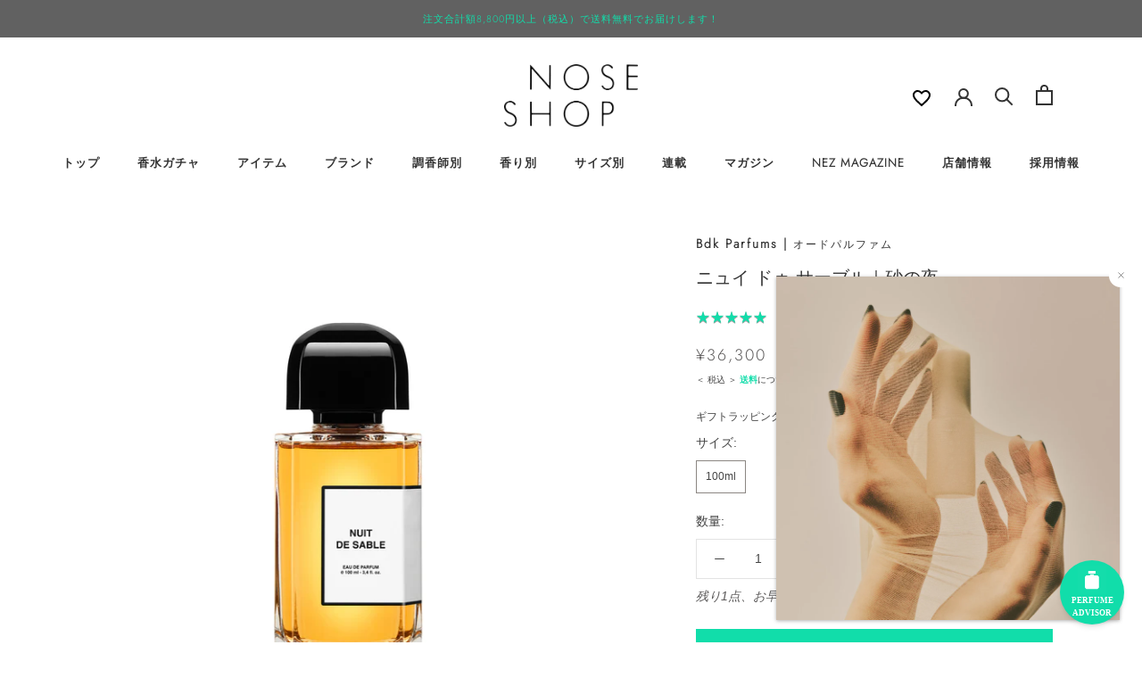

--- FILE ---
content_type: text/html; charset=utf-8
request_url: https://noseshop.jp/products/147880007
body_size: 80038
content:
<!doctype html>

<html class="no-js" lang="ja">
  <head>
    <meta charset="utf-8"> 
    <meta http-equiv="X-UA-Compatible" content="IE=edge,chrome=1">
    <meta name="viewport" content="width=device-width, initial-scale=1.0, height=device-height, minimum-scale=1.0, maximum-scale=1.0">
    <meta name="theme-color" content="">

    <title>
      ニュイ ドゥ サーブル｜砂の夜 &ndash; NOSE SHOP 
    </title><meta name="description" content="パレ・ロワイヤル庭園内の美しいバラを愛でるベンチ。見知らぬ二人の出会い。とめどない会話、本のページをめくるたびに縮む距離。夕闇の中、閉園を知らせる守衛の、砂利を踏みしめる足音が近づく。トップ｜カルダモン（グアテマラ産）、ナツメグ（インドネシア産）、サンダルウッド（オーストラリア産）ボディ｜ローズ（トルコ産）、ローズアブソリュート、ホットサンドアコードベース｜トンカマメアブソリュート、アンブロキサン、ムスクパフューマー：マリー・シネレストーリーパレ・ロワイヤルの庭園は壮麗な装飾で彩られ、そびえ立つ建物の陰に隠れた場所で、一人の人物が静かに本のページをめくっていた。その魅惑的なシルエットに興味を抱き、ふと話しかける誰か。夕方の光が優雅な"><link rel="apple-touch-icon" href="https://cdn.shopify.com/s/files/1/0553/5599/8396/files/c974d9dbb562410198d4cf3e26b86b65.png?v=1676540832" sizes="180x180">
    <link rel="canonical" href="https://noseshop.jp/products/147880007"><link rel="shortcut icon" href="//noseshop.jp/cdn/shop/files/noseshop-favicon_96x.png?v=1627328823" type="image/png">
<meta property="og:type" content="product">
  <meta property="og:title" content="ニュイ ドゥ サーブル｜砂の夜"><meta property="og:image" content="http://noseshop.jp/cdn/shop/products/BdkParfums_NUITDESABLE_4.jpg?v=1625638535">
    <meta property="og:image:secure_url" content="https://noseshop.jp/cdn/shop/products/BdkParfums_NUITDESABLE_4.jpg?v=1625638535">
    <meta property="og:image:width" content="1800">
    <meta property="og:image:height" content="1800"><meta property="product:price:amount" content="36,300">
  <meta property="product:price:currency" content="JPY"><meta property="og:description" content="パレ・ロワイヤル庭園内の美しいバラを愛でるベンチ。見知らぬ二人の出会い。とめどない会話、本のページをめくるたびに縮む距離。夕闇の中、閉園を知らせる守衛の、砂利を踏みしめる足音が近づく。トップ｜カルダモン（グアテマラ産）、ナツメグ（インドネシア産）、サンダルウッド（オーストラリア産）ボディ｜ローズ（トルコ産）、ローズアブソリュート、ホットサンドアコードベース｜トンカマメアブソリュート、アンブロキサン、ムスクパフューマー：マリー・シネレストーリーパレ・ロワイヤルの庭園は壮麗な装飾で彩られ、そびえ立つ建物の陰に隠れた場所で、一人の人物が静かに本のページをめくっていた。その魅惑的なシルエットに興味を抱き、ふと話しかける誰か。夕方の光が優雅な"><meta property="og:url" content="https://noseshop.jp/products/147880007">
<meta property="og:site_name" content="NOSE SHOP "><meta name="twitter:card" content="summary"><meta name="twitter:title" content="ニュイ ドゥ サーブル｜砂の夜">
  <meta name="twitter:description" content="パレ・ロワイヤル庭園内の美しいバラを愛でるベンチ。見知らぬ二人の出会い。とめどない会話、本のページをめくるたびに縮む距離。夕闇の中、閉園を知らせる守衛の、砂利を踏みしめる足音が近づく。トップ｜カルダモン（グアテマラ産）、ナツメグ（インドネシア産）、サンダルウッド（オーストラリア産）ボディ｜ローズ（トルコ産）、ローズアブソリュート、ホットサンドアコードベース｜トンカマメアブソリュート、アンブロキサン、ムスクパフューマー：マリー・シネレストーリーパレ・ロワイヤルの庭園は壮麗な装飾で彩られ、そびえ立つ建物の陰に隠れた場所で、一人の人物が静かに本のページをめくっていた。その魅惑的なシルエットに興味を抱き、ふと話しかける誰か。夕方の光が優雅なバラの花壇に漂う砂の香りと混じり合う中、二人はベンチに座り、出会ったのだ。穏やかに過ぎる時の中で、現実が二人を捉えようとしていた。庭の門を閉じようとする守衛の鍵が、物語の舞台に静かな幕を下ろそうとしていた・・・。原産国：フランス成分：変性アルコール、香料、水、黄4、赤504、赤227使用期間の目安：開封後36ヶ月本国表記：NUIT DE SABLEブランド：BDK Parfums（ビーディーケーパルファム）">
  <meta name="twitter:image" content="https://noseshop.jp/cdn/shop/products/BdkParfums_NUITDESABLE_4_600x600_crop_center.jpg?v=1625638535">
    <style>
  @font-face {
  font-family: Jost;
  font-weight: 300;
  font-style: normal;
  font-display: fallback;
  src: url("//noseshop.jp/cdn/fonts/jost/jost_n3.a5df7448b5b8c9a76542f085341dff794ff2a59d.woff2") format("woff2"),
       url("//noseshop.jp/cdn/fonts/jost/jost_n3.882941f5a26d0660f7dd135c08afc57fc6939a07.woff") format("woff");
}

  

  
  
  

  .Drawer,
  .PageContainer,
  .shopify-section,
  :root {
    --heading-font-family : Jost, sans-serif;
    --heading-font-weight : 300;
    --heading-font-style  : normal;

    --text-font-family : "system_ui", -apple-system, 'Segoe UI', Roboto, 'Helvetica Neue', 'Noto Sans', 'Liberation Sans', Arial, sans-serif, 'Apple Color Emoji', 'Segoe UI Emoji', 'Segoe UI Symbol', 'Noto Color Emoji';
    --text-font-weight : 400;
    --text-font-style  : normal;

    --base-text-font-size   : 14px;
    --default-text-font-size: 14px;--background          : #ffffff;
    --background-rgb      : 255, 255, 255;
    --light-background    : #ffffff;
    --light-background-rgb: 255, 255, 255;
    --heading-color       : #333333;
    --text-color          : #444444;
    --text-color-rgb      : 68, 68, 68;
    --text-color-light    : #5c5a5a;
    --text-color-light-rgb: 92, 90, 90;
    --link-color          : #11ddaa;
    --link-color-rgb      : 17, 221, 170;
    --border-color        : #e3e3e3;
    --border-color-rgb    : 227, 227, 227;

    --button-background    : #ffffff;
    --button-background-rgb: 255, 255, 255;
    --button-text-color    : #11ddaa;

    --header-background       : #ffffff;
    --header-heading-color    : #333333;
    --header-light-text-color : #6a6a6a;
    --header-border-color     : #e0e0e0;

    --footer-background    : #2e2e2e;
    --footer-text-color    : #ffffff;
    --footer-heading-color : #ffffff;
    --footer-border-color  : #4d4d4d;

    --navigation-background      : #545454;
    --navigation-background-rgb  : 84, 84, 84;
    --navigation-text-color      : #ffffff;
    --navigation-text-color-light: rgba(255, 255, 255, 0.5);
    --navigation-border-color    : rgba(255, 255, 255, 0.25);

    --newsletter-popup-background     : #616161;
    --newsletter-popup-text-color     : #11ddaa;
    --newsletter-popup-text-color-rgb : 17, 221, 170;

    --secondary-elements-background       : #3e3e3e;
    --secondary-elements-background-rgb   : 62, 62, 62;
    --secondary-elements-text-color       : #ffffff;
    --secondary-elements-text-color-light : rgba(255, 255, 255, 0.5);
    --secondary-elements-border-color     : rgba(255, 255, 255, 0.25);

    --product-sale-price-color    : #ae4e4e;
    --product-sale-price-color-rgb: 174, 78, 78;

    /* Shopify related variables */
    --payment-terms-background-color: #ffffff;

    /* Products */

    --horizontal-spacing-four-products-per-row: 60px;
        --horizontal-spacing-two-products-per-row : 60px;

    --vertical-spacing-four-products-per-row: 80px;
        --vertical-spacing-two-products-per-row : 100px;

    /* Animation */
    --drawer-transition-timing: cubic-bezier(0.645, 0.045, 0.355, 1);
    --header-base-height: 80px; /* We set a default for browsers that do not support CSS variables */

    /* Cursors */
    --cursor-zoom-in-svg    : url(//noseshop.jp/cdn/shop/t/97/assets/cursor-zoom-in.svg?v=61233137303257377711752412884);
    --cursor-zoom-in-2x-svg : url(//noseshop.jp/cdn/shop/t/97/assets/cursor-zoom-in-2x.svg?v=52767263065399908721752412884);
  }
</style>

<script>
  // IE11 does not have support for CSS variables, so we have to polyfill them
  if (!(((window || {}).CSS || {}).supports && window.CSS.supports('(--a: 0)'))) {
    const script = document.createElement('script');
    script.type = 'text/javascript';
    script.src = 'https://cdn.jsdelivr.net/npm/css-vars-ponyfill@2';
    script.onload = function() {
      cssVars({});
    };

    document.getElementsByTagName('head')[0].appendChild(script);
  }
</script>


    <script type='text/javascript' src='/apps/wlm/js/wlm-1.1.js?v=2.0'></script>


 
 







<div></div>

<style type="text/css">.wlm-message-pnf{text-align:center}#wlm-pwd-form{padding:30px 0;text-align:center}#wlm-wrapper{display:inline-block}#wlm-pwd-error{display:none;color:#FB8077;text-align:left;margin-top:10px;font-size:1.3rem}#wlm-pwd-error.wlm-error{border:1px solid #FB8077}#wlm-pwd-form-button{display:inline-block !important;height:auto !important;padding:8px 15px !important;background:black;border-radius:0 !important;color:#fff !important;text-decoration:none !important;vertical-align:top}.wlm-instantclick-fix,.wlm-item-selector{position:absolute;z-index:-999;display:none;height:0;width:0;font-size:0;line-height:0}#wlm-pwd-msg{margin-bottom:20px;text-align:left}#wlm-pwd-msg>p{margin-top:0;margin-bottom:0}.wlm-form-holder{display:flex}#wlm-pwd{border-color:black;border-width:1px;border-right:0;padding:0 10px}#wlm-pwd:focus-visible{outline:0}</style>










<script type='text/javascript'>wlm.arrHideLinksByAuth.may['GgX+284789'] ='a[href$="/products/通常商品"],a[href*="/products/通常商品/"],a[href*="/products/通常商品?"],a[href*="/products/通常商品#"],a[href$="/products/tho-pf-shopify-test"],a[href*="/products/tho-pf-shopify-test/"],a[href*="/products/tho-pf-shopify-test?"],a[href*="/products/tho-pf-shopify-test#"]';</script><script type='text/javascript'>wlm.arrHideLinksByAuth.may['GgX+284789'] ='a[href$="/products/通常商品"],a[href*="/products/通常商品/"],a[href*="/products/通常商品?"],a[href*="/products/通常商品#"],a[href$="/products/tho-pf-shopify-test"],a[href*="/products/tho-pf-shopify-test/"],a[href*="/products/tho-pf-shopify-test?"],a[href*="/products/tho-pf-shopify-test#"]';</script>






<script type='text/javascript'>

wlm.navigateByLocation();

wlm.jq(document).ready(function(){
wlm.removeLinks();
});
</script>


<div></div>

<script>window.performance && window.performance.mark && window.performance.mark('shopify.content_for_header.start');</script><meta name="facebook-domain-verification" content="muadfeo5a91ixvw7dclbz2i07gepo4">
<meta name="google-site-verification" content="NdNHhNZ-zl3TmCM8b7fAw7gUBkN67itIgyDUN2kZuIc">
<meta name="facebook-domain-verification" content="g1obzaxrhqzjurem199rvnim2axel3">
<meta id="shopify-digital-wallet" name="shopify-digital-wallet" content="/55355998396/digital_wallets/dialog">
<meta name="shopify-checkout-api-token" content="102c70bb2ab9bb6840d14cf4c0213423">
<link rel="alternate" type="application/json+oembed" href="https://noseshop.jp/products/147880007.oembed">
<script async="async" src="/checkouts/internal/preloads.js?locale=ja-JP"></script>
<link rel="preconnect" href="https://shop.app" crossorigin="anonymous">
<script async="async" src="https://shop.app/checkouts/internal/preloads.js?locale=ja-JP&shop_id=55355998396" crossorigin="anonymous"></script>
<script id="apple-pay-shop-capabilities" type="application/json">{"shopId":55355998396,"countryCode":"JP","currencyCode":"JPY","merchantCapabilities":["supports3DS"],"merchantId":"gid:\/\/shopify\/Shop\/55355998396","merchantName":"NOSE SHOP ","requiredBillingContactFields":["postalAddress","email","phone"],"requiredShippingContactFields":["postalAddress","email","phone"],"shippingType":"shipping","supportedNetworks":["visa","masterCard","amex","jcb","discover"],"total":{"type":"pending","label":"NOSE SHOP ","amount":"1.00"},"shopifyPaymentsEnabled":true,"supportsSubscriptions":true}</script>
<script id="shopify-features" type="application/json">{"accessToken":"102c70bb2ab9bb6840d14cf4c0213423","betas":["rich-media-storefront-analytics"],"domain":"noseshop.jp","predictiveSearch":false,"shopId":55355998396,"locale":"ja"}</script>
<script>var Shopify = Shopify || {};
Shopify.shop = "noseshop-ec.myshopify.com";
Shopify.locale = "ja";
Shopify.currency = {"active":"JPY","rate":"1.0"};
Shopify.country = "JP";
Shopify.theme = {"name":"CustomTheme for NOSESHOP","id":153052872919,"schema_name":"Prestige","schema_version":"4.14.1","theme_store_id":null,"role":"main"};
Shopify.theme.handle = "null";
Shopify.theme.style = {"id":null,"handle":null};
Shopify.cdnHost = "noseshop.jp/cdn";
Shopify.routes = Shopify.routes || {};
Shopify.routes.root = "/";</script>
<script type="module">!function(o){(o.Shopify=o.Shopify||{}).modules=!0}(window);</script>
<script>!function(o){function n(){var o=[];function n(){o.push(Array.prototype.slice.apply(arguments))}return n.q=o,n}var t=o.Shopify=o.Shopify||{};t.loadFeatures=n(),t.autoloadFeatures=n()}(window);</script>
<script>
  window.ShopifyPay = window.ShopifyPay || {};
  window.ShopifyPay.apiHost = "shop.app\/pay";
  window.ShopifyPay.redirectState = null;
</script>
<script id="shop-js-analytics" type="application/json">{"pageType":"product"}</script>
<script defer="defer" async type="module" src="//noseshop.jp/cdn/shopifycloud/shop-js/modules/v2/client.init-shop-cart-sync_PyU3Cxph.ja.esm.js"></script>
<script defer="defer" async type="module" src="//noseshop.jp/cdn/shopifycloud/shop-js/modules/v2/chunk.common_3XpQ5sgE.esm.js"></script>
<script type="module">
  await import("//noseshop.jp/cdn/shopifycloud/shop-js/modules/v2/client.init-shop-cart-sync_PyU3Cxph.ja.esm.js");
await import("//noseshop.jp/cdn/shopifycloud/shop-js/modules/v2/chunk.common_3XpQ5sgE.esm.js");

  window.Shopify.SignInWithShop?.initShopCartSync?.({"fedCMEnabled":true,"windoidEnabled":true});

</script>
<script>
  window.Shopify = window.Shopify || {};
  if (!window.Shopify.featureAssets) window.Shopify.featureAssets = {};
  window.Shopify.featureAssets['shop-js'] = {"shop-cart-sync":["modules/v2/client.shop-cart-sync_iBe2HkXL.ja.esm.js","modules/v2/chunk.common_3XpQ5sgE.esm.js"],"init-fed-cm":["modules/v2/client.init-fed-cm_4nT_o4d8.ja.esm.js","modules/v2/chunk.common_3XpQ5sgE.esm.js"],"init-windoid":["modules/v2/client.init-windoid_qVCuPx85.ja.esm.js","modules/v2/chunk.common_3XpQ5sgE.esm.js"],"shop-cash-offers":["modules/v2/client.shop-cash-offers_xgnxIoYx.ja.esm.js","modules/v2/chunk.common_3XpQ5sgE.esm.js","modules/v2/chunk.modal_CDmZwZ67.esm.js"],"shop-button":["modules/v2/client.shop-button_D-AUf6XJ.ja.esm.js","modules/v2/chunk.common_3XpQ5sgE.esm.js"],"init-shop-email-lookup-coordinator":["modules/v2/client.init-shop-email-lookup-coordinator_CoiRXg_f.ja.esm.js","modules/v2/chunk.common_3XpQ5sgE.esm.js"],"shop-toast-manager":["modules/v2/client.shop-toast-manager_2q6-qtse.ja.esm.js","modules/v2/chunk.common_3XpQ5sgE.esm.js"],"shop-login-button":["modules/v2/client.shop-login-button_jJCllpG3.ja.esm.js","modules/v2/chunk.common_3XpQ5sgE.esm.js","modules/v2/chunk.modal_CDmZwZ67.esm.js"],"avatar":["modules/v2/client.avatar_BTnouDA3.ja.esm.js"],"init-shop-cart-sync":["modules/v2/client.init-shop-cart-sync_PyU3Cxph.ja.esm.js","modules/v2/chunk.common_3XpQ5sgE.esm.js"],"pay-button":["modules/v2/client.pay-button_DUSCSBhc.ja.esm.js","modules/v2/chunk.common_3XpQ5sgE.esm.js"],"init-shop-for-new-customer-accounts":["modules/v2/client.init-shop-for-new-customer-accounts_CQaxpM10.ja.esm.js","modules/v2/client.shop-login-button_jJCllpG3.ja.esm.js","modules/v2/chunk.common_3XpQ5sgE.esm.js","modules/v2/chunk.modal_CDmZwZ67.esm.js"],"init-customer-accounts-sign-up":["modules/v2/client.init-customer-accounts-sign-up_C8nXD2V_.ja.esm.js","modules/v2/client.shop-login-button_jJCllpG3.ja.esm.js","modules/v2/chunk.common_3XpQ5sgE.esm.js","modules/v2/chunk.modal_CDmZwZ67.esm.js"],"shop-follow-button":["modules/v2/client.shop-follow-button_Cpw2kC42.ja.esm.js","modules/v2/chunk.common_3XpQ5sgE.esm.js","modules/v2/chunk.modal_CDmZwZ67.esm.js"],"checkout-modal":["modules/v2/client.checkout-modal_eFi38ufj.ja.esm.js","modules/v2/chunk.common_3XpQ5sgE.esm.js","modules/v2/chunk.modal_CDmZwZ67.esm.js"],"init-customer-accounts":["modules/v2/client.init-customer-accounts_DjqcXQGc.ja.esm.js","modules/v2/client.shop-login-button_jJCllpG3.ja.esm.js","modules/v2/chunk.common_3XpQ5sgE.esm.js","modules/v2/chunk.modal_CDmZwZ67.esm.js"],"lead-capture":["modules/v2/client.lead-capture_CdXRTdfz.ja.esm.js","modules/v2/chunk.common_3XpQ5sgE.esm.js","modules/v2/chunk.modal_CDmZwZ67.esm.js"],"shop-login":["modules/v2/client.shop-login_C-CHoYGE.ja.esm.js","modules/v2/chunk.common_3XpQ5sgE.esm.js","modules/v2/chunk.modal_CDmZwZ67.esm.js"],"payment-terms":["modules/v2/client.payment-terms_cWctAF1p.ja.esm.js","modules/v2/chunk.common_3XpQ5sgE.esm.js","modules/v2/chunk.modal_CDmZwZ67.esm.js"]};
</script>
<script>(function() {
  var isLoaded = false;
  function asyncLoad() {
    if (isLoaded) return;
    isLoaded = true;
    var urls = ["https:\/\/delivery-date-and-time-picker.amp.tokyo\/script_tags\/cart_attributes.js?shop=noseshop-ec.myshopify.com","https:\/\/static.klaviyo.com\/onsite\/js\/klaviyo.js?company_id=T5GCLZ\u0026shop=noseshop-ec.myshopify.com","https:\/\/static.klaviyo.com\/onsite\/js\/klaviyo.js?company_id=T5GCLZ\u0026shop=noseshop-ec.myshopify.com","https:\/\/static.klaviyo.com\/onsite\/js\/klaviyo.js?company_id=Sp3CXu\u0026shop=noseshop-ec.myshopify.com","https:\/\/static.klaviyo.com\/onsite\/js\/klaviyo.js?company_id=Sp3CXu\u0026shop=noseshop-ec.myshopify.com","https:\/\/static.klaviyo.com\/onsite\/js\/klaviyo.js?company_id=TUYQuQ\u0026shop=noseshop-ec.myshopify.com","https:\/\/static.klaviyo.com\/onsite\/js\/klaviyo.js?company_id=TUYQuQ\u0026shop=noseshop-ec.myshopify.com","https:\/\/static.klaviyo.com\/onsite\/js\/klaviyo.js?company_id=Y2GB2J\u0026shop=noseshop-ec.myshopify.com","https:\/\/static.klaviyo.com\/onsite\/js\/klaviyo.js?company_id=Y2GB2J\u0026shop=noseshop-ec.myshopify.com","https:\/\/cdn-bundler.nice-team.net\/app\/js\/bundler.js?shop=noseshop-ec.myshopify.com","https:\/\/cdn.nfcube.com\/instafeed-e545fad3fcc10b99e3ff8b5ff638bdad.js?shop=noseshop-ec.myshopify.com","https:\/\/searchanise-ef84.kxcdn.com\/widgets\/shopify\/init.js?a=8p0z4p3p8M\u0026shop=noseshop-ec.myshopify.com","\/\/backinstock.useamp.com\/widget\/65534_1767158846.js?category=bis\u0026v=6\u0026shop=noseshop-ec.myshopify.com"];
    for (var i = 0; i < urls.length; i++) {
      var s = document.createElement('script');
      s.type = 'text/javascript';
      s.async = true;
      s.src = urls[i];
      var x = document.getElementsByTagName('script')[0];
      x.parentNode.insertBefore(s, x);
    }
  };
  if(window.attachEvent) {
    window.attachEvent('onload', asyncLoad);
  } else {
    window.addEventListener('load', asyncLoad, false);
  }
})();</script>
<script id="__st">var __st={"a":55355998396,"offset":32400,"reqid":"078ceaea-876f-4c9f-9543-68d7f0d8b80d-1768857565","pageurl":"noseshop.jp\/products\/147880007","u":"dea3af6b9b2c","p":"product","rtyp":"product","rid":6835959496892};</script>
<script>window.ShopifyPaypalV4VisibilityTracking = true;</script>
<script id="captcha-bootstrap">!function(){'use strict';const t='contact',e='account',n='new_comment',o=[[t,t],['blogs',n],['comments',n],[t,'customer']],c=[[e,'customer_login'],[e,'guest_login'],[e,'recover_customer_password'],[e,'create_customer']],r=t=>t.map((([t,e])=>`form[action*='/${t}']:not([data-nocaptcha='true']) input[name='form_type'][value='${e}']`)).join(','),a=t=>()=>t?[...document.querySelectorAll(t)].map((t=>t.form)):[];function s(){const t=[...o],e=r(t);return a(e)}const i='password',u='form_key',d=['recaptcha-v3-token','g-recaptcha-response','h-captcha-response',i],f=()=>{try{return window.sessionStorage}catch{return}},m='__shopify_v',_=t=>t.elements[u];function p(t,e,n=!1){try{const o=window.sessionStorage,c=JSON.parse(o.getItem(e)),{data:r}=function(t){const{data:e,action:n}=t;return t[m]||n?{data:e,action:n}:{data:t,action:n}}(c);for(const[e,n]of Object.entries(r))t.elements[e]&&(t.elements[e].value=n);n&&o.removeItem(e)}catch(o){console.error('form repopulation failed',{error:o})}}const l='form_type',E='cptcha';function T(t){t.dataset[E]=!0}const w=window,h=w.document,L='Shopify',v='ce_forms',y='captcha';let A=!1;((t,e)=>{const n=(g='f06e6c50-85a8-45c8-87d0-21a2b65856fe',I='https://cdn.shopify.com/shopifycloud/storefront-forms-hcaptcha/ce_storefront_forms_captcha_hcaptcha.v1.5.2.iife.js',D={infoText:'hCaptchaによる保護',privacyText:'プライバシー',termsText:'利用規約'},(t,e,n)=>{const o=w[L][v],c=o.bindForm;if(c)return c(t,g,e,D).then(n);var r;o.q.push([[t,g,e,D],n]),r=I,A||(h.body.append(Object.assign(h.createElement('script'),{id:'captcha-provider',async:!0,src:r})),A=!0)});var g,I,D;w[L]=w[L]||{},w[L][v]=w[L][v]||{},w[L][v].q=[],w[L][y]=w[L][y]||{},w[L][y].protect=function(t,e){n(t,void 0,e),T(t)},Object.freeze(w[L][y]),function(t,e,n,w,h,L){const[v,y,A,g]=function(t,e,n){const i=e?o:[],u=t?c:[],d=[...i,...u],f=r(d),m=r(i),_=r(d.filter((([t,e])=>n.includes(e))));return[a(f),a(m),a(_),s()]}(w,h,L),I=t=>{const e=t.target;return e instanceof HTMLFormElement?e:e&&e.form},D=t=>v().includes(t);t.addEventListener('submit',(t=>{const e=I(t);if(!e)return;const n=D(e)&&!e.dataset.hcaptchaBound&&!e.dataset.recaptchaBound,o=_(e),c=g().includes(e)&&(!o||!o.value);(n||c)&&t.preventDefault(),c&&!n&&(function(t){try{if(!f())return;!function(t){const e=f();if(!e)return;const n=_(t);if(!n)return;const o=n.value;o&&e.removeItem(o)}(t);const e=Array.from(Array(32),(()=>Math.random().toString(36)[2])).join('');!function(t,e){_(t)||t.append(Object.assign(document.createElement('input'),{type:'hidden',name:u})),t.elements[u].value=e}(t,e),function(t,e){const n=f();if(!n)return;const o=[...t.querySelectorAll(`input[type='${i}']`)].map((({name:t})=>t)),c=[...d,...o],r={};for(const[a,s]of new FormData(t).entries())c.includes(a)||(r[a]=s);n.setItem(e,JSON.stringify({[m]:1,action:t.action,data:r}))}(t,e)}catch(e){console.error('failed to persist form',e)}}(e),e.submit())}));const S=(t,e)=>{t&&!t.dataset[E]&&(n(t,e.some((e=>e===t))),T(t))};for(const o of['focusin','change'])t.addEventListener(o,(t=>{const e=I(t);D(e)&&S(e,y())}));const B=e.get('form_key'),M=e.get(l),P=B&&M;t.addEventListener('DOMContentLoaded',(()=>{const t=y();if(P)for(const e of t)e.elements[l].value===M&&p(e,B);[...new Set([...A(),...v().filter((t=>'true'===t.dataset.shopifyCaptcha))])].forEach((e=>S(e,t)))}))}(h,new URLSearchParams(w.location.search),n,t,e,['guest_login'])})(!1,!0)}();</script>
<script integrity="sha256-4kQ18oKyAcykRKYeNunJcIwy7WH5gtpwJnB7kiuLZ1E=" data-source-attribution="shopify.loadfeatures" defer="defer" src="//noseshop.jp/cdn/shopifycloud/storefront/assets/storefront/load_feature-a0a9edcb.js" crossorigin="anonymous"></script>
<script crossorigin="anonymous" defer="defer" src="//noseshop.jp/cdn/shopifycloud/storefront/assets/shopify_pay/storefront-65b4c6d7.js?v=20250812"></script>
<script data-source-attribution="shopify.dynamic_checkout.dynamic.init">var Shopify=Shopify||{};Shopify.PaymentButton=Shopify.PaymentButton||{isStorefrontPortableWallets:!0,init:function(){window.Shopify.PaymentButton.init=function(){};var t=document.createElement("script");t.src="https://noseshop.jp/cdn/shopifycloud/portable-wallets/latest/portable-wallets.ja.js",t.type="module",document.head.appendChild(t)}};
</script>
<script data-source-attribution="shopify.dynamic_checkout.buyer_consent">
  function portableWalletsHideBuyerConsent(e){var t=document.getElementById("shopify-buyer-consent"),n=document.getElementById("shopify-subscription-policy-button");t&&n&&(t.classList.add("hidden"),t.setAttribute("aria-hidden","true"),n.removeEventListener("click",e))}function portableWalletsShowBuyerConsent(e){var t=document.getElementById("shopify-buyer-consent"),n=document.getElementById("shopify-subscription-policy-button");t&&n&&(t.classList.remove("hidden"),t.removeAttribute("aria-hidden"),n.addEventListener("click",e))}window.Shopify?.PaymentButton&&(window.Shopify.PaymentButton.hideBuyerConsent=portableWalletsHideBuyerConsent,window.Shopify.PaymentButton.showBuyerConsent=portableWalletsShowBuyerConsent);
</script>
<script>
  function portableWalletsCleanup(e){e&&e.src&&console.error("Failed to load portable wallets script "+e.src);var t=document.querySelectorAll("shopify-accelerated-checkout .shopify-payment-button__skeleton, shopify-accelerated-checkout-cart .wallet-cart-button__skeleton"),e=document.getElementById("shopify-buyer-consent");for(let e=0;e<t.length;e++)t[e].remove();e&&e.remove()}function portableWalletsNotLoadedAsModule(e){e instanceof ErrorEvent&&"string"==typeof e.message&&e.message.includes("import.meta")&&"string"==typeof e.filename&&e.filename.includes("portable-wallets")&&(window.removeEventListener("error",portableWalletsNotLoadedAsModule),window.Shopify.PaymentButton.failedToLoad=e,"loading"===document.readyState?document.addEventListener("DOMContentLoaded",window.Shopify.PaymentButton.init):window.Shopify.PaymentButton.init())}window.addEventListener("error",portableWalletsNotLoadedAsModule);
</script>

<script type="module" src="https://noseshop.jp/cdn/shopifycloud/portable-wallets/latest/portable-wallets.ja.js" onError="portableWalletsCleanup(this)" crossorigin="anonymous"></script>
<script nomodule>
  document.addEventListener("DOMContentLoaded", portableWalletsCleanup);
</script>

<link id="shopify-accelerated-checkout-styles" rel="stylesheet" media="screen" href="https://noseshop.jp/cdn/shopifycloud/portable-wallets/latest/accelerated-checkout-backwards-compat.css" crossorigin="anonymous">
<style id="shopify-accelerated-checkout-cart">
        #shopify-buyer-consent {
  margin-top: 1em;
  display: inline-block;
  width: 100%;
}

#shopify-buyer-consent.hidden {
  display: none;
}

#shopify-subscription-policy-button {
  background: none;
  border: none;
  padding: 0;
  text-decoration: underline;
  font-size: inherit;
  cursor: pointer;
}

#shopify-subscription-policy-button::before {
  box-shadow: none;
}

      </style>

<script>window.performance && window.performance.mark && window.performance.mark('shopify.content_for_header.end');</script>
<link rel="stylesheet" href="//noseshop.jp/cdn/shop/t/97/assets/theme.css?v=68904985994923196511767692851">
<link rel="stylesheet" href="//noseshop.jp/cdn/shop/t/97/assets/custom-design.css?v=177716109085397633331752408046">
<link rel="stylesheet" href="//noseshop.jp/cdn/shop/t/97/assets/custom.css?v=83369522635553412181766461373">

<link href="//noseshop.jp/cdn/shop/t/97/assets/anygift-custom.css?v=154742896678228133431752408047" rel="stylesheet" type="text/css" media="all" />


<script>// This allows to expose several variables to the global scope, to be used in scripts
      window.theme = {
        pageType: "product",
        moneyFormat: "¥{{amount_no_decimals}}",
        moneyWithCurrencyFormat: "¥{{amount_no_decimals}} JPY",
        productImageSize: "natural",
        searchMode: "product",
        showPageTransition: false,
        showElementStaggering: true,
        showImageZooming: true
      };

      window.routes = {
        rootUrl: "\/",
        rootUrlWithoutSlash: '',
        cartUrl: "\/cart",
        cartAddUrl: "\/cart\/add",
        cartChangeUrl: "\/cart\/change",
        searchUrl: "\/search",
        productRecommendationsUrl: "\/recommendations\/products"
      };

      window.languages = {
        cartAddNote: "ご注文備考欄",
        cartEditNote: "備考欄を変更",
        productImageLoadingError: "この画像を読み込めませんでした。 ページをリロードしてください。",
        productFormAddToCart: "カートに追加する",
        productFormUnavailable: "お取り扱いできません",
        productFormSoldOut: "売り切れ",
        shippingEstimatorOneResult: "1つのオプションが利用可能：",
        shippingEstimatorMoreResults: "{{count}}つのオプションが利用可能：",
        shippingEstimatorNoResults: "配送が見つかりませんでした"
      };

      window.lazySizesConfig = {
        loadHidden: false,
        hFac: 0.5,
        expFactor: 2,
        ricTimeout: 150,
        lazyClass: 'Image--lazyLoad',
        loadingClass: 'Image--lazyLoading',
        loadedClass: 'Image--lazyLoaded'
      };

      document.documentElement.className = document.documentElement.className.replace('no-js', 'js');
      document.documentElement.style.setProperty('--window-height', window.innerHeight + 'px');

      // We do a quick detection of some features (we could use Modernizr but for so little...)
      (function() {
        document.documentElement.className += ((window.CSS && window.CSS.supports('(position: sticky) or (position: -webkit-sticky)')) ? ' supports-sticky' : ' no-supports-sticky');
        document.documentElement.className += (window.matchMedia('(-moz-touch-enabled: 1), (hover: none)')).matches ? ' no-supports-hover' : ' supports-hover';
      }());
    </script>

    <script src="//noseshop.jp/cdn/shop/t/97/assets/lazysizes.min.js?v=174358363404432586981752408043" async></script>
    <script src="//noseshop.jp/cdn/shop/t/97/assets/libs.min.js?v=26178543184394469741752408044" defer></script>
    <script src="//noseshop.jp/cdn/shop/t/97/assets/theme.js?v=109298931850432191931752408042" defer></script>
    <script src="//noseshop.jp/cdn/shop/t/97/assets/custom.js?v=5871603473798709851752408043" defer></script><script>
      (function () {
        window.onpageshow = function() {
          if (window.theme.showPageTransition) {
            var pageTransition = document.querySelector('.PageTransition');

            if (pageTransition) {
              pageTransition.style.visibility = 'visible';
              pageTransition.style.opacity = '0';
            }
          }

          // When the page is loaded from the cache, we have to reload the cart content
          document.documentElement.dispatchEvent(new CustomEvent('cart:refresh', {
            bubbles: true
          }));
        };
      })();
    </script>

    
  <script type="application/ld+json">
  {
    "@context": "http://schema.org",
    "@type": "Product",
  "@id": "https:\/\/noseshop.jp\/products\/147880007#product",
    "offers": [{
          "@type": "Offer",
          "name": "100ml",
          "availability":"https://schema.org/InStock",
          "price": 36300.0,
          "priceCurrency": "JPY",
          "priceValidUntil": "2026-01-30","sku": "BDK-PF-NS-100","url": "/products/147880007?variant=40084785103036"
        }
],
      "gtin13": "3760035450160",
      "productId": "3760035450160",
    "brand": {
      "name": "Bdk Parfums"
    },
    "name": "ニュイ ドゥ サーブル｜砂の夜",
    "description": "パレ・ロワイヤル庭園内の美しいバラを愛でるベンチ。見知らぬ二人の出会い。とめどない会話、本のページをめくるたびに縮む距離。夕闇の中、閉園を知らせる守衛の、砂利を踏みしめる足音が近づく。トップ｜カルダモン（グアテマラ産）、ナツメグ（インドネシア産）、サンダルウッド（オーストラリア産）ボディ｜ローズ（トルコ産）、ローズアブソリュート、ホットサンドアコードベース｜トンカマメアブソリュート、アンブロキサン、ムスクパフューマー：マリー・シネレストーリーパレ・ロワイヤルの庭園は壮麗な装飾で彩られ、そびえ立つ建物の陰に隠れた場所で、一人の人物が静かに本のページをめくっていた。その魅惑的なシルエットに興味を抱き、ふと話しかける誰か。夕方の光が優雅なバラの花壇に漂う砂の香りと混じり合う中、二人はベンチに座り、出会ったのだ。穏やかに過ぎる時の中で、現実が二人を捉えようとしていた。庭の門を閉じようとする守衛の鍵が、物語の舞台に静かな幕を下ろそうとしていた・・・。原産国：フランス成分：変性アルコール、香料、水、黄4、赤504、赤227使用期間の目安：開封後36ヶ月本国表記：NUIT DE SABLEブランド：BDK Parfums（ビーディーケーパルファム）",
    "category": "オードパルファム",
    "url": "/products/147880007",
    "sku": "BDK-PF-NS-100",
    "image": {
      "@type": "ImageObject",
      "url": "https://noseshop.jp/cdn/shop/products/BdkParfums_NUITDESABLE_4_1024x.jpg?v=1625638535",
      "image": "https://noseshop.jp/cdn/shop/products/BdkParfums_NUITDESABLE_4_1024x.jpg?v=1625638535",
      "name": "ニュイ ドゥ サーブル｜砂の夜",
      "width": "1024",
      "height": "1024"
    }
  }
  </script>



  <script type="application/ld+json">
  {
    "@context": "http://schema.org",
    "@type": "BreadcrumbList",
  "itemListElement": [{
      "@type": "ListItem",
      "position": 1,
      "name": "TOP",
      "item": "https://noseshop.jp"
    },{
          "@type": "ListItem",
          "position": 2,
          "name": "ニュイ ドゥ サーブル｜砂の夜",
          "item": "https://noseshop.jp/products/147880007"
        }]
  }
  </script>

    <!-- "snippets/judgeme_core.liquid" was not rendered, the associated app was uninstalled -->
 
<!-- "snippets/pagefly-header.liquid" was not rendered, the associated app was uninstalled -->
<script>
  if(location.pathname === "/pages/stamp-allstar") {
    location.replace("/pages/stamp-rally?tab=2510allstar");
  }else if(location.pathname === "/pages/stamp-tea") {
    location.replace("/pages/stamp-rally?tab=2510tea");
  }else if(location.pathname === "/pages/stamp-gourmand") {
    location.replace("/pages/stamp-rally?tab=2510gourmand");
  }
</script>



  <meta name="google-site-verification" content="NdNHhNZ-zl3TmCM8b7fAw7gUBkN67itIgyDUN2kZuIc" />
    <script type="text/javascript">
    (function(c,l,a,r,i,t,y){
        c[a]=c[a]||function(){(c[a].q=c[a].q||[]).push(arguments)};
        t=l.createElement(r);t.async=1;t.src="https://www.clarity.ms/tag/"+i;
        y=l.getElementsByTagName(r)[0];y.parentNode.insertBefore(t,y);
    })(window, document, "clarity", "script", "cods1xup1k");
</script>
  
<!-- Google Tag Manager -->
<script>(function(w,d,s,l,i){w[l]=w[l]||[];w[l].push({'gtm.start':
new Date().getTime(),event:'gtm.js'});var f=d.getElementsByTagName(s)[0],
j=d.createElement(s),dl=l!='dataLayer'?'&l='+l:'';j.async=true;j.src=
'https://www.googletagmanager.com/gtm.js?id='+i+dl;f.parentNode.insertBefore(j,f);
})(window,document,'script','dataLayer','GTM-MK9D9GF');</script>
<!-- End Google Tag Manager --> 
    <!-- Splide.js CDN -->
<link rel="stylesheet" href="https://cdn.jsdelivr.net/npm/@splidejs/splide@4.1.4/dist/css/splide.min.css">
<script src="https://cdn.jsdelivr.net/npm/@splidejs/splide@4.1.4/dist/js/splide.min.js"></script>
<!-- Splide AutoScroll Extension -->
<script src="https://cdn.jsdelivr.net/npm/@splidejs/splide-extension-auto-scroll@0.5.3/dist/js/splide-extension-auto-scroll.min.js"></script>




<!-- Perfumist Tag Manager -->
<script>
var _mtm = window._mtm = window._mtm || [];
_mtm.push({'mtm.startTime': (new Date().getTime()), 'event': 'mtm.Start'});
var d=document, g=d.createElement('script'), s=d.getElementsByTagName('script')[0];
g.async=true; g.src='https://stats.perfumist.fr/js/container_55RtOYZj.js'; s.parentNode.insertBefore(g,s);
</script>
<!-- End Perfumist Tag Manager -->
  <!-- BEGIN app block: shopify://apps/helium-customer-fields/blocks/app-embed/bab58598-3e6a-4377-aaaa-97189b15f131 -->







































<script>
  if ('CF' in window) {
    window.CF.appEmbedEnabled = true;
  } else {
    window.CF = {
      appEmbedEnabled: true,
    };
  }

  window.CF.editAccountFormId = "";
  window.CF.registrationFormId = "";
</script>

<!-- BEGIN app snippet: patch-registration-links -->







































<script>
  function patchRegistrationLinks() {
    const PATCHABLE_LINKS_SELECTOR = 'a[href*="/account/register"]';

    const search = new URLSearchParams(window.location.search);
    const checkoutUrl = search.get('checkout_url');
    const returnUrl = search.get('return_url');

    const redirectUrl = checkoutUrl || returnUrl;
    if (!redirectUrl) return;

    const registrationLinks = Array.from(document.querySelectorAll(PATCHABLE_LINKS_SELECTOR));
    registrationLinks.forEach(link => {
      const url = new URL(link.href);

      url.searchParams.set('return_url', redirectUrl);

      link.href = url.href;
    });
  }

  if (['complete', 'interactive', 'loaded'].includes(document.readyState)) {
    patchRegistrationLinks();
  } else {
    document.addEventListener('DOMContentLoaded', () => patchRegistrationLinks());
  }
</script><!-- END app snippet -->
<!-- BEGIN app snippet: patch-login-grecaptcha-conflict -->







































<script>
  // Fixes a problem where both grecaptcha and hcaptcha response fields are included in the /account/login form submission
  // resulting in a 404 on the /challenge page.
  // This is caused by our triggerShopifyRecaptchaLoad function in initialize-forms.liquid.ejs
  // The fix itself just removes the unnecessary g-recaptcha-response input

  function patchLoginGrecaptchaConflict() {
    Array.from(document.querySelectorAll('form')).forEach(form => {
      form.addEventListener('submit', e => {
        const grecaptchaResponse = form.querySelector('[name="g-recaptcha-response"]');
        const hcaptchaResponse = form.querySelector('[name="h-captcha-response"]');

        if (grecaptchaResponse && hcaptchaResponse) {
          // Can't use both. Only keep hcaptcha response field.
          grecaptchaResponse.parentElement.removeChild(grecaptchaResponse);
        }
      })
    })
  }

  if (['complete', 'interactive', 'loaded'].includes(document.readyState)) {
    patchLoginGrecaptchaConflict();
  } else {
    document.addEventListener('DOMContentLoaded', () => patchLoginGrecaptchaConflict());
  }
</script><!-- END app snippet -->
<!-- BEGIN app snippet: embed-data -->


























































<script>
  window.CF.version = "5.1.3";
  window.CF.environment = 
  {
  
  "domain": "noseshop-ec.myshopify.com",
  "servicesToken": "1768857565:d6a4128b6de4aca7d39e2be789fd465ea56200a82297a9dcdd06ffcc6a512d43",
  "baseApiUrl": "https:\/\/app.customerfields.com",
  "captchaSiteKey": "6Le72YUqAAAAAArHYQ9LxmmmczGU5CA6IRRUTQH7",
  "captchaEnabled": true,
  "proxyPath": "\/tools\/customr",
  "countries": [{"name":"Afghanistan","code":"AF"},{"name":"Åland Islands","code":"AX"},{"name":"Albania","code":"AL"},{"name":"Algeria","code":"DZ"},{"name":"Andorra","code":"AD"},{"name":"Angola","code":"AO"},{"name":"Anguilla","code":"AI"},{"name":"Antigua \u0026 Barbuda","code":"AG"},{"name":"Argentina","code":"AR","provinces":[{"name":"Buenos Aires Province","code":"B"},{"name":"Catamarca","code":"K"},{"name":"Chaco","code":"H"},{"name":"Chubut","code":"U"},{"name":"Buenos Aires (Autonomous City)","code":"C"},{"name":"Córdoba","code":"X"},{"name":"Corrientes","code":"W"},{"name":"Entre Ríos","code":"E"},{"name":"Formosa","code":"P"},{"name":"Jujuy","code":"Y"},{"name":"La Pampa","code":"L"},{"name":"La Rioja","code":"F"},{"name":"Mendoza","code":"M"},{"name":"Misiones","code":"N"},{"name":"Neuquén","code":"Q"},{"name":"Río Negro","code":"R"},{"name":"Salta","code":"A"},{"name":"San Juan","code":"J"},{"name":"San Luis","code":"D"},{"name":"Santa Cruz","code":"Z"},{"name":"Santa Fe","code":"S"},{"name":"Santiago del Estero","code":"G"},{"name":"Tierra del Fuego","code":"V"},{"name":"Tucumán","code":"T"}]},{"name":"Armenia","code":"AM"},{"name":"Aruba","code":"AW"},{"name":"Ascension Island","code":"AC"},{"name":"Australia","code":"AU","provinces":[{"name":"Australian Capital Territory","code":"ACT"},{"name":"New South Wales","code":"NSW"},{"name":"Northern Territory","code":"NT"},{"name":"Queensland","code":"QLD"},{"name":"South Australia","code":"SA"},{"name":"Tasmania","code":"TAS"},{"name":"Victoria","code":"VIC"},{"name":"Western Australia","code":"WA"}]},{"name":"Austria","code":"AT"},{"name":"Azerbaijan","code":"AZ"},{"name":"Bahamas","code":"BS"},{"name":"Bahrain","code":"BH"},{"name":"Bangladesh","code":"BD"},{"name":"Barbados","code":"BB"},{"name":"Belarus","code":"BY"},{"name":"Belgium","code":"BE"},{"name":"Belize","code":"BZ"},{"name":"Benin","code":"BJ"},{"name":"Bermuda","code":"BM"},{"name":"Bhutan","code":"BT"},{"name":"Bolivia","code":"BO"},{"name":"Bosnia \u0026 Herzegovina","code":"BA"},{"name":"Botswana","code":"BW"},{"name":"Brazil","code":"BR","provinces":[{"name":"Acre","code":"AC"},{"name":"Alagoas","code":"AL"},{"name":"Amapá","code":"AP"},{"name":"Amazonas","code":"AM"},{"name":"Bahia","code":"BA"},{"name":"Ceará","code":"CE"},{"name":"Federal District","code":"DF"},{"name":"Espírito Santo","code":"ES"},{"name":"Goiás","code":"GO"},{"name":"Maranhão","code":"MA"},{"name":"Mato Grosso","code":"MT"},{"name":"Mato Grosso do Sul","code":"MS"},{"name":"Minas Gerais","code":"MG"},{"name":"Pará","code":"PA"},{"name":"Paraíba","code":"PB"},{"name":"Paraná","code":"PR"},{"name":"Pernambuco","code":"PE"},{"name":"Piauí","code":"PI"},{"name":"Rio Grande do Norte","code":"RN"},{"name":"Rio Grande do Sul","code":"RS"},{"name":"Rio de Janeiro","code":"RJ"},{"name":"Rondônia","code":"RO"},{"name":"Roraima","code":"RR"},{"name":"Santa Catarina","code":"SC"},{"name":"São Paulo","code":"SP"},{"name":"Sergipe","code":"SE"},{"name":"Tocantins","code":"TO"}]},{"name":"British Indian Ocean Territory","code":"IO"},{"name":"British Virgin Islands","code":"VG"},{"name":"Brunei","code":"BN"},{"name":"Bulgaria","code":"BG"},{"name":"Burkina Faso","code":"BF"},{"name":"Burundi","code":"BI"},{"name":"Cambodia","code":"KH"},{"name":"Cameroon","code":"CM"},{"name":"Canada","code":"CA","provinces":[{"name":"Alberta","code":"AB"},{"name":"British Columbia","code":"BC"},{"name":"Manitoba","code":"MB"},{"name":"New Brunswick","code":"NB"},{"name":"Newfoundland and Labrador","code":"NL"},{"name":"Northwest Territories","code":"NT"},{"name":"Nova Scotia","code":"NS"},{"name":"Nunavut","code":"NU"},{"name":"Ontario","code":"ON"},{"name":"Prince Edward Island","code":"PE"},{"name":"Quebec","code":"QC"},{"name":"Saskatchewan","code":"SK"},{"name":"Yukon","code":"YT"}]},{"name":"Cape Verde","code":"CV"},{"name":"Caribbean Netherlands","code":"BQ"},{"name":"Cayman Islands","code":"KY"},{"name":"Central African Republic","code":"CF"},{"name":"Chad","code":"TD"},{"name":"Chile","code":"CL","provinces":[{"name":"Arica y Parinacota","code":"AP"},{"name":"Tarapacá","code":"TA"},{"name":"Antofagasta","code":"AN"},{"name":"Atacama","code":"AT"},{"name":"Coquimbo","code":"CO"},{"name":"Valparaíso","code":"VS"},{"name":"Santiago Metropolitan","code":"RM"},{"name":"Libertador General Bernardo O’Higgins","code":"LI"},{"name":"Maule","code":"ML"},{"name":"Ñuble","code":"NB"},{"name":"Bío Bío","code":"BI"},{"name":"Araucanía","code":"AR"},{"name":"Los Ríos","code":"LR"},{"name":"Los Lagos","code":"LL"},{"name":"Aysén","code":"AI"},{"name":"Magallanes Region","code":"MA"}]},{"name":"China","code":"CN","provinces":[{"name":"Anhui","code":"AH"},{"name":"Beijing","code":"BJ"},{"name":"Chongqing","code":"CQ"},{"name":"Fujian","code":"FJ"},{"name":"Gansu","code":"GS"},{"name":"Guangdong","code":"GD"},{"name":"Guangxi","code":"GX"},{"name":"Guizhou","code":"GZ"},{"name":"Hainan","code":"HI"},{"name":"Hebei","code":"HE"},{"name":"Heilongjiang","code":"HL"},{"name":"Henan","code":"HA"},{"name":"Hubei","code":"HB"},{"name":"Hunan","code":"HN"},{"name":"Inner Mongolia","code":"NM"},{"name":"Jiangsu","code":"JS"},{"name":"Jiangxi","code":"JX"},{"name":"Jilin","code":"JL"},{"name":"Liaoning","code":"LN"},{"name":"Ningxia","code":"NX"},{"name":"Qinghai","code":"QH"},{"name":"Shaanxi","code":"SN"},{"name":"Shandong","code":"SD"},{"name":"Shanghai","code":"SH"},{"name":"Shanxi","code":"SX"},{"name":"Sichuan","code":"SC"},{"name":"Tianjin","code":"TJ"},{"name":"Xinjiang","code":"XJ"},{"name":"Tibet","code":"YZ"},{"name":"Yunnan","code":"YN"},{"name":"Zhejiang","code":"ZJ"}]},{"name":"Christmas Island","code":"CX"},{"name":"Cocos (Keeling) Islands","code":"CC"},{"name":"Colombia","code":"CO","provinces":[{"name":"Capital District","code":"DC"},{"name":"Amazonas","code":"AMA"},{"name":"Antioquia","code":"ANT"},{"name":"Arauca","code":"ARA"},{"name":"Atlántico","code":"ATL"},{"name":"Bolívar","code":"BOL"},{"name":"Boyacá","code":"BOY"},{"name":"Caldas","code":"CAL"},{"name":"Caquetá","code":"CAQ"},{"name":"Casanare","code":"CAS"},{"name":"Cauca","code":"CAU"},{"name":"Cesar","code":"CES"},{"name":"Chocó","code":"CHO"},{"name":"Córdoba","code":"COR"},{"name":"Cundinamarca","code":"CUN"},{"name":"Guainía","code":"GUA"},{"name":"Guaviare","code":"GUV"},{"name":"Huila","code":"HUI"},{"name":"La Guajira","code":"LAG"},{"name":"Magdalena","code":"MAG"},{"name":"Meta","code":"MET"},{"name":"Nariño","code":"NAR"},{"name":"Norte de Santander","code":"NSA"},{"name":"Putumayo","code":"PUT"},{"name":"Quindío","code":"QUI"},{"name":"Risaralda","code":"RIS"},{"name":"San Andrés \u0026 Providencia","code":"SAP"},{"name":"Santander","code":"SAN"},{"name":"Sucre","code":"SUC"},{"name":"Tolima","code":"TOL"},{"name":"Valle del Cauca","code":"VAC"},{"name":"Vaupés","code":"VAU"},{"name":"Vichada","code":"VID"}]},{"name":"Comoros","code":"KM"},{"name":"Congo - Brazzaville","code":"CG"},{"name":"Congo - Kinshasa","code":"CD"},{"name":"Cook Islands","code":"CK"},{"name":"Costa Rica","code":"CR","provinces":[{"name":"Alajuela","code":"CR-A"},{"name":"Cartago","code":"CR-C"},{"name":"Guanacaste","code":"CR-G"},{"name":"Heredia","code":"CR-H"},{"name":"Limón","code":"CR-L"},{"name":"Puntarenas","code":"CR-P"},{"name":"San José","code":"CR-SJ"}]},{"name":"Croatia","code":"HR"},{"name":"Curaçao","code":"CW"},{"name":"Cyprus","code":"CY"},{"name":"Czechia","code":"CZ"},{"name":"Côte d’Ivoire","code":"CI"},{"name":"Denmark","code":"DK"},{"name":"Djibouti","code":"DJ"},{"name":"Dominica","code":"DM"},{"name":"Dominican Republic","code":"DO"},{"name":"Ecuador","code":"EC"},{"name":"Egypt","code":"EG","provinces":[{"name":"6th of October","code":"SU"},{"name":"Al Sharqia","code":"SHR"},{"name":"Alexandria","code":"ALX"},{"name":"Aswan","code":"ASN"},{"name":"Asyut","code":"AST"},{"name":"Beheira","code":"BH"},{"name":"Beni Suef","code":"BNS"},{"name":"Cairo","code":"C"},{"name":"Dakahlia","code":"DK"},{"name":"Damietta","code":"DT"},{"name":"Faiyum","code":"FYM"},{"name":"Gharbia","code":"GH"},{"name":"Giza","code":"GZ"},{"name":"Helwan","code":"HU"},{"name":"Ismailia","code":"IS"},{"name":"Kafr el-Sheikh","code":"KFS"},{"name":"Luxor","code":"LX"},{"name":"Matrouh","code":"MT"},{"name":"Minya","code":"MN"},{"name":"Monufia","code":"MNF"},{"name":"New Valley","code":"WAD"},{"name":"North Sinai","code":"SIN"},{"name":"Port Said","code":"PTS"},{"name":"Qalyubia","code":"KB"},{"name":"Qena","code":"KN"},{"name":"Red Sea","code":"BA"},{"name":"Sohag","code":"SHG"},{"name":"South Sinai","code":"JS"},{"name":"Suez","code":"SUZ"}]},{"name":"El Salvador","code":"SV","provinces":[{"name":"Ahuachapán","code":"SV-AH"},{"name":"Cabañas","code":"SV-CA"},{"name":"Chalatenango","code":"SV-CH"},{"name":"Cuscatlán","code":"SV-CU"},{"name":"La Libertad","code":"SV-LI"},{"name":"La Paz","code":"SV-PA"},{"name":"La Unión","code":"SV-UN"},{"name":"Morazán","code":"SV-MO"},{"name":"San Miguel","code":"SV-SM"},{"name":"San Salvador","code":"SV-SS"},{"name":"San Vicente","code":"SV-SV"},{"name":"Santa Ana","code":"SV-SA"},{"name":"Sonsonate","code":"SV-SO"},{"name":"Usulután","code":"SV-US"}]},{"name":"Equatorial Guinea","code":"GQ"},{"name":"Eritrea","code":"ER"},{"name":"Estonia","code":"EE"},{"name":"Eswatini","code":"SZ"},{"name":"Ethiopia","code":"ET"},{"name":"Falkland Islands","code":"FK"},{"name":"Faroe Islands","code":"FO"},{"name":"Fiji","code":"FJ"},{"name":"Finland","code":"FI"},{"name":"France","code":"FR"},{"name":"French Guiana","code":"GF"},{"name":"French Polynesia","code":"PF"},{"name":"French Southern Territories","code":"TF"},{"name":"Gabon","code":"GA"},{"name":"Gambia","code":"GM"},{"name":"Georgia","code":"GE"},{"name":"Germany","code":"DE"},{"name":"Ghana","code":"GH"},{"name":"Gibraltar","code":"GI"},{"name":"Greece","code":"GR"},{"name":"Greenland","code":"GL"},{"name":"Grenada","code":"GD"},{"name":"Guadeloupe","code":"GP"},{"name":"Guatemala","code":"GT","provinces":[{"name":"Alta Verapaz","code":"AVE"},{"name":"Baja Verapaz","code":"BVE"},{"name":"Chimaltenango","code":"CMT"},{"name":"Chiquimula","code":"CQM"},{"name":"El Progreso","code":"EPR"},{"name":"Escuintla","code":"ESC"},{"name":"Guatemala","code":"GUA"},{"name":"Huehuetenango","code":"HUE"},{"name":"Izabal","code":"IZA"},{"name":"Jalapa","code":"JAL"},{"name":"Jutiapa","code":"JUT"},{"name":"Petén","code":"PET"},{"name":"Quetzaltenango","code":"QUE"},{"name":"Quiché","code":"QUI"},{"name":"Retalhuleu","code":"RET"},{"name":"Sacatepéquez","code":"SAC"},{"name":"San Marcos","code":"SMA"},{"name":"Santa Rosa","code":"SRO"},{"name":"Sololá","code":"SOL"},{"name":"Suchitepéquez","code":"SUC"},{"name":"Totonicapán","code":"TOT"},{"name":"Zacapa","code":"ZAC"}]},{"name":"Guernsey","code":"GG"},{"name":"Guinea","code":"GN"},{"name":"Guinea-Bissau","code":"GW"},{"name":"Guyana","code":"GY"},{"name":"Haiti","code":"HT"},{"name":"Honduras","code":"HN"},{"name":"Hong Kong SAR","code":"HK","provinces":[{"name":"Hong Kong Island","code":"HK"},{"name":"Kowloon","code":"KL"},{"name":"New Territories","code":"NT"}]},{"name":"Hungary","code":"HU"},{"name":"Iceland","code":"IS"},{"name":"India","code":"IN","provinces":[{"name":"Andaman and Nicobar Islands","code":"AN"},{"name":"Andhra Pradesh","code":"AP"},{"name":"Arunachal Pradesh","code":"AR"},{"name":"Assam","code":"AS"},{"name":"Bihar","code":"BR"},{"name":"Chandigarh","code":"CH"},{"name":"Chhattisgarh","code":"CG"},{"name":"Dadra and Nagar Haveli","code":"DN"},{"name":"Daman and Diu","code":"DD"},{"name":"Delhi","code":"DL"},{"name":"Goa","code":"GA"},{"name":"Gujarat","code":"GJ"},{"name":"Haryana","code":"HR"},{"name":"Himachal Pradesh","code":"HP"},{"name":"Jammu and Kashmir","code":"JK"},{"name":"Jharkhand","code":"JH"},{"name":"Karnataka","code":"KA"},{"name":"Kerala","code":"KL"},{"name":"Ladakh","code":"LA"},{"name":"Lakshadweep","code":"LD"},{"name":"Madhya Pradesh","code":"MP"},{"name":"Maharashtra","code":"MH"},{"name":"Manipur","code":"MN"},{"name":"Meghalaya","code":"ML"},{"name":"Mizoram","code":"MZ"},{"name":"Nagaland","code":"NL"},{"name":"Odisha","code":"OR"},{"name":"Puducherry","code":"PY"},{"name":"Punjab","code":"PB"},{"name":"Rajasthan","code":"RJ"},{"name":"Sikkim","code":"SK"},{"name":"Tamil Nadu","code":"TN"},{"name":"Telangana","code":"TS"},{"name":"Tripura","code":"TR"},{"name":"Uttar Pradesh","code":"UP"},{"name":"Uttarakhand","code":"UK"},{"name":"West Bengal","code":"WB"}]},{"name":"Indonesia","code":"ID","provinces":[{"name":"Aceh","code":"AC"},{"name":"Bali","code":"BA"},{"name":"Bangka–Belitung Islands","code":"BB"},{"name":"Banten","code":"BT"},{"name":"Bengkulu","code":"BE"},{"name":"Gorontalo","code":"GO"},{"name":"Jakarta","code":"JK"},{"name":"Jambi","code":"JA"},{"name":"West Java","code":"JB"},{"name":"Central Java","code":"JT"},{"name":"East Java","code":"JI"},{"name":"West Kalimantan","code":"KB"},{"name":"South Kalimantan","code":"KS"},{"name":"Central Kalimantan","code":"KT"},{"name":"East Kalimantan","code":"KI"},{"name":"North Kalimantan","code":"KU"},{"name":"Riau Islands","code":"KR"},{"name":"Lampung","code":"LA"},{"name":"Maluku","code":"MA"},{"name":"North Maluku","code":"MU"},{"name":"North Sumatra","code":"SU"},{"name":"West Nusa Tenggara","code":"NB"},{"name":"East Nusa Tenggara","code":"NT"},{"name":"Papua","code":"PA"},{"name":"West Papua","code":"PB"},{"name":"Riau","code":"RI"},{"name":"South Sumatra","code":"SS"},{"name":"West Sulawesi","code":"SR"},{"name":"South Sulawesi","code":"SN"},{"name":"Central Sulawesi","code":"ST"},{"name":"Southeast Sulawesi","code":"SG"},{"name":"North Sulawesi","code":"SA"},{"name":"West Sumatra","code":"SB"},{"name":"Yogyakarta","code":"YO"}]},{"name":"Iraq","code":"IQ"},{"name":"Ireland","code":"IE","provinces":[{"name":"Carlow","code":"CW"},{"name":"Cavan","code":"CN"},{"name":"Clare","code":"CE"},{"name":"Cork","code":"CO"},{"name":"Donegal","code":"DL"},{"name":"Dublin","code":"D"},{"name":"Galway","code":"G"},{"name":"Kerry","code":"KY"},{"name":"Kildare","code":"KE"},{"name":"Kilkenny","code":"KK"},{"name":"Laois","code":"LS"},{"name":"Leitrim","code":"LM"},{"name":"Limerick","code":"LK"},{"name":"Longford","code":"LD"},{"name":"Louth","code":"LH"},{"name":"Mayo","code":"MO"},{"name":"Meath","code":"MH"},{"name":"Monaghan","code":"MN"},{"name":"Offaly","code":"OY"},{"name":"Roscommon","code":"RN"},{"name":"Sligo","code":"SO"},{"name":"Tipperary","code":"TA"},{"name":"Waterford","code":"WD"},{"name":"Westmeath","code":"WH"},{"name":"Wexford","code":"WX"},{"name":"Wicklow","code":"WW"}]},{"name":"Isle of Man","code":"IM"},{"name":"Israel","code":"IL"},{"name":"Italy","code":"IT","provinces":[{"name":"Agrigento","code":"AG"},{"name":"Alessandria","code":"AL"},{"name":"Ancona","code":"AN"},{"name":"Aosta Valley","code":"AO"},{"name":"Arezzo","code":"AR"},{"name":"Ascoli Piceno","code":"AP"},{"name":"Asti","code":"AT"},{"name":"Avellino","code":"AV"},{"name":"Bari","code":"BA"},{"name":"Barletta-Andria-Trani","code":"BT"},{"name":"Belluno","code":"BL"},{"name":"Benevento","code":"BN"},{"name":"Bergamo","code":"BG"},{"name":"Biella","code":"BI"},{"name":"Bologna","code":"BO"},{"name":"South Tyrol","code":"BZ"},{"name":"Brescia","code":"BS"},{"name":"Brindisi","code":"BR"},{"name":"Cagliari","code":"CA"},{"name":"Caltanissetta","code":"CL"},{"name":"Campobasso","code":"CB"},{"name":"Carbonia-Iglesias","code":"CI"},{"name":"Caserta","code":"CE"},{"name":"Catania","code":"CT"},{"name":"Catanzaro","code":"CZ"},{"name":"Chieti","code":"CH"},{"name":"Como","code":"CO"},{"name":"Cosenza","code":"CS"},{"name":"Cremona","code":"CR"},{"name":"Crotone","code":"KR"},{"name":"Cuneo","code":"CN"},{"name":"Enna","code":"EN"},{"name":"Fermo","code":"FM"},{"name":"Ferrara","code":"FE"},{"name":"Florence","code":"FI"},{"name":"Foggia","code":"FG"},{"name":"Forlì-Cesena","code":"FC"},{"name":"Frosinone","code":"FR"},{"name":"Genoa","code":"GE"},{"name":"Gorizia","code":"GO"},{"name":"Grosseto","code":"GR"},{"name":"Imperia","code":"IM"},{"name":"Isernia","code":"IS"},{"name":"L’Aquila","code":"AQ"},{"name":"La Spezia","code":"SP"},{"name":"Latina","code":"LT"},{"name":"Lecce","code":"LE"},{"name":"Lecco","code":"LC"},{"name":"Livorno","code":"LI"},{"name":"Lodi","code":"LO"},{"name":"Lucca","code":"LU"},{"name":"Macerata","code":"MC"},{"name":"Mantua","code":"MN"},{"name":"Massa and Carrara","code":"MS"},{"name":"Matera","code":"MT"},{"name":"Medio Campidano","code":"VS"},{"name":"Messina","code":"ME"},{"name":"Milan","code":"MI"},{"name":"Modena","code":"MO"},{"name":"Monza and Brianza","code":"MB"},{"name":"Naples","code":"NA"},{"name":"Novara","code":"NO"},{"name":"Nuoro","code":"NU"},{"name":"Ogliastra","code":"OG"},{"name":"Olbia-Tempio","code":"OT"},{"name":"Oristano","code":"OR"},{"name":"Padua","code":"PD"},{"name":"Palermo","code":"PA"},{"name":"Parma","code":"PR"},{"name":"Pavia","code":"PV"},{"name":"Perugia","code":"PG"},{"name":"Pesaro and Urbino","code":"PU"},{"name":"Pescara","code":"PE"},{"name":"Piacenza","code":"PC"},{"name":"Pisa","code":"PI"},{"name":"Pistoia","code":"PT"},{"name":"Pordenone","code":"PN"},{"name":"Potenza","code":"PZ"},{"name":"Prato","code":"PO"},{"name":"Ragusa","code":"RG"},{"name":"Ravenna","code":"RA"},{"name":"Reggio Calabria","code":"RC"},{"name":"Reggio Emilia","code":"RE"},{"name":"Rieti","code":"RI"},{"name":"Rimini","code":"RN"},{"name":"Rome","code":"RM"},{"name":"Rovigo","code":"RO"},{"name":"Salerno","code":"SA"},{"name":"Sassari","code":"SS"},{"name":"Savona","code":"SV"},{"name":"Siena","code":"SI"},{"name":"Syracuse","code":"SR"},{"name":"Sondrio","code":"SO"},{"name":"Taranto","code":"TA"},{"name":"Teramo","code":"TE"},{"name":"Terni","code":"TR"},{"name":"Turin","code":"TO"},{"name":"Trapani","code":"TP"},{"name":"Trentino","code":"TN"},{"name":"Treviso","code":"TV"},{"name":"Trieste","code":"TS"},{"name":"Udine","code":"UD"},{"name":"Varese","code":"VA"},{"name":"Venice","code":"VE"},{"name":"Verbano-Cusio-Ossola","code":"VB"},{"name":"Vercelli","code":"VC"},{"name":"Verona","code":"VR"},{"name":"Vibo Valentia","code":"VV"},{"name":"Vicenza","code":"VI"},{"name":"Viterbo","code":"VT"}]},{"name":"Jamaica","code":"JM"},{"name":"Japan","code":"JP","provinces":[{"name":"Hokkaido","code":"JP-01"},{"name":"Aomori","code":"JP-02"},{"name":"Iwate","code":"JP-03"},{"name":"Miyagi","code":"JP-04"},{"name":"Akita","code":"JP-05"},{"name":"Yamagata","code":"JP-06"},{"name":"Fukushima","code":"JP-07"},{"name":"Ibaraki","code":"JP-08"},{"name":"Tochigi","code":"JP-09"},{"name":"Gunma","code":"JP-10"},{"name":"Saitama","code":"JP-11"},{"name":"Chiba","code":"JP-12"},{"name":"Tokyo","code":"JP-13"},{"name":"Kanagawa","code":"JP-14"},{"name":"Niigata","code":"JP-15"},{"name":"Toyama","code":"JP-16"},{"name":"Ishikawa","code":"JP-17"},{"name":"Fukui","code":"JP-18"},{"name":"Yamanashi","code":"JP-19"},{"name":"Nagano","code":"JP-20"},{"name":"Gifu","code":"JP-21"},{"name":"Shizuoka","code":"JP-22"},{"name":"Aichi","code":"JP-23"},{"name":"Mie","code":"JP-24"},{"name":"Shiga","code":"JP-25"},{"name":"Kyoto","code":"JP-26"},{"name":"Osaka","code":"JP-27"},{"name":"Hyogo","code":"JP-28"},{"name":"Nara","code":"JP-29"},{"name":"Wakayama","code":"JP-30"},{"name":"Tottori","code":"JP-31"},{"name":"Shimane","code":"JP-32"},{"name":"Okayama","code":"JP-33"},{"name":"Hiroshima","code":"JP-34"},{"name":"Yamaguchi","code":"JP-35"},{"name":"Tokushima","code":"JP-36"},{"name":"Kagawa","code":"JP-37"},{"name":"Ehime","code":"JP-38"},{"name":"Kochi","code":"JP-39"},{"name":"Fukuoka","code":"JP-40"},{"name":"Saga","code":"JP-41"},{"name":"Nagasaki","code":"JP-42"},{"name":"Kumamoto","code":"JP-43"},{"name":"Oita","code":"JP-44"},{"name":"Miyazaki","code":"JP-45"},{"name":"Kagoshima","code":"JP-46"},{"name":"Okinawa","code":"JP-47"}]},{"name":"Jersey","code":"JE"},{"name":"Jordan","code":"JO"},{"name":"Kazakhstan","code":"KZ"},{"name":"Kenya","code":"KE"},{"name":"Kiribati","code":"KI"},{"name":"Kosovo","code":"XK"},{"name":"Kuwait","code":"KW","provinces":[{"name":"Al Ahmadi","code":"KW-AH"},{"name":"Al Asimah","code":"KW-KU"},{"name":"Al Farwaniyah","code":"KW-FA"},{"name":"Al Jahra","code":"KW-JA"},{"name":"Hawalli","code":"KW-HA"},{"name":"Mubarak Al-Kabeer","code":"KW-MU"}]},{"name":"Kyrgyzstan","code":"KG"},{"name":"Laos","code":"LA"},{"name":"Latvia","code":"LV"},{"name":"Lebanon","code":"LB"},{"name":"Lesotho","code":"LS"},{"name":"Liberia","code":"LR"},{"name":"Libya","code":"LY"},{"name":"Liechtenstein","code":"LI"},{"name":"Lithuania","code":"LT"},{"name":"Luxembourg","code":"LU"},{"name":"Macao SAR","code":"MO"},{"name":"Madagascar","code":"MG"},{"name":"Malawi","code":"MW"},{"name":"Malaysia","code":"MY","provinces":[{"name":"Johor","code":"JHR"},{"name":"Kedah","code":"KDH"},{"name":"Kelantan","code":"KTN"},{"name":"Kuala Lumpur","code":"KUL"},{"name":"Labuan","code":"LBN"},{"name":"Malacca","code":"MLK"},{"name":"Negeri Sembilan","code":"NSN"},{"name":"Pahang","code":"PHG"},{"name":"Penang","code":"PNG"},{"name":"Perak","code":"PRK"},{"name":"Perlis","code":"PLS"},{"name":"Putrajaya","code":"PJY"},{"name":"Sabah","code":"SBH"},{"name":"Sarawak","code":"SWK"},{"name":"Selangor","code":"SGR"},{"name":"Terengganu","code":"TRG"}]},{"name":"Maldives","code":"MV"},{"name":"Mali","code":"ML"},{"name":"Malta","code":"MT"},{"name":"Martinique","code":"MQ"},{"name":"Mauritania","code":"MR"},{"name":"Mauritius","code":"MU"},{"name":"Mayotte","code":"YT"},{"name":"Mexico","code":"MX","provinces":[{"name":"Aguascalientes","code":"AGS"},{"name":"Baja California","code":"BC"},{"name":"Baja California Sur","code":"BCS"},{"name":"Campeche","code":"CAMP"},{"name":"Chiapas","code":"CHIS"},{"name":"Chihuahua","code":"CHIH"},{"name":"Ciudad de Mexico","code":"DF"},{"name":"Coahuila","code":"COAH"},{"name":"Colima","code":"COL"},{"name":"Durango","code":"DGO"},{"name":"Guanajuato","code":"GTO"},{"name":"Guerrero","code":"GRO"},{"name":"Hidalgo","code":"HGO"},{"name":"Jalisco","code":"JAL"},{"name":"Mexico State","code":"MEX"},{"name":"Michoacán","code":"MICH"},{"name":"Morelos","code":"MOR"},{"name":"Nayarit","code":"NAY"},{"name":"Nuevo León","code":"NL"},{"name":"Oaxaca","code":"OAX"},{"name":"Puebla","code":"PUE"},{"name":"Querétaro","code":"QRO"},{"name":"Quintana Roo","code":"Q ROO"},{"name":"San Luis Potosí","code":"SLP"},{"name":"Sinaloa","code":"SIN"},{"name":"Sonora","code":"SON"},{"name":"Tabasco","code":"TAB"},{"name":"Tamaulipas","code":"TAMPS"},{"name":"Tlaxcala","code":"TLAX"},{"name":"Veracruz","code":"VER"},{"name":"Yucatán","code":"YUC"},{"name":"Zacatecas","code":"ZAC"}]},{"name":"Moldova","code":"MD"},{"name":"Monaco","code":"MC"},{"name":"Mongolia","code":"MN"},{"name":"Montenegro","code":"ME"},{"name":"Montserrat","code":"MS"},{"name":"Morocco","code":"MA"},{"name":"Mozambique","code":"MZ"},{"name":"Myanmar (Burma)","code":"MM"},{"name":"Namibia","code":"NA"},{"name":"Nauru","code":"NR"},{"name":"Nepal","code":"NP"},{"name":"Netherlands","code":"NL"},{"name":"New Caledonia","code":"NC"},{"name":"New Zealand","code":"NZ","provinces":[{"name":"Auckland","code":"AUK"},{"name":"Bay of Plenty","code":"BOP"},{"name":"Canterbury","code":"CAN"},{"name":"Chatham Islands","code":"CIT"},{"name":"Gisborne","code":"GIS"},{"name":"Hawke’s Bay","code":"HKB"},{"name":"Manawatū-Whanganui","code":"MWT"},{"name":"Marlborough","code":"MBH"},{"name":"Nelson","code":"NSN"},{"name":"Northland","code":"NTL"},{"name":"Otago","code":"OTA"},{"name":"Southland","code":"STL"},{"name":"Taranaki","code":"TKI"},{"name":"Tasman","code":"TAS"},{"name":"Waikato","code":"WKO"},{"name":"Wellington","code":"WGN"},{"name":"West Coast","code":"WTC"}]},{"name":"Nicaragua","code":"NI"},{"name":"Niger","code":"NE"},{"name":"Nigeria","code":"NG","provinces":[{"name":"Abia","code":"AB"},{"name":"Federal Capital Territory","code":"FC"},{"name":"Adamawa","code":"AD"},{"name":"Akwa Ibom","code":"AK"},{"name":"Anambra","code":"AN"},{"name":"Bauchi","code":"BA"},{"name":"Bayelsa","code":"BY"},{"name":"Benue","code":"BE"},{"name":"Borno","code":"BO"},{"name":"Cross River","code":"CR"},{"name":"Delta","code":"DE"},{"name":"Ebonyi","code":"EB"},{"name":"Edo","code":"ED"},{"name":"Ekiti","code":"EK"},{"name":"Enugu","code":"EN"},{"name":"Gombe","code":"GO"},{"name":"Imo","code":"IM"},{"name":"Jigawa","code":"JI"},{"name":"Kaduna","code":"KD"},{"name":"Kano","code":"KN"},{"name":"Katsina","code":"KT"},{"name":"Kebbi","code":"KE"},{"name":"Kogi","code":"KO"},{"name":"Kwara","code":"KW"},{"name":"Lagos","code":"LA"},{"name":"Nasarawa","code":"NA"},{"name":"Niger","code":"NI"},{"name":"Ogun","code":"OG"},{"name":"Ondo","code":"ON"},{"name":"Osun","code":"OS"},{"name":"Oyo","code":"OY"},{"name":"Plateau","code":"PL"},{"name":"Rivers","code":"RI"},{"name":"Sokoto","code":"SO"},{"name":"Taraba","code":"TA"},{"name":"Yobe","code":"YO"},{"name":"Zamfara","code":"ZA"}]},{"name":"Niue","code":"NU"},{"name":"Norfolk Island","code":"NF"},{"name":"North Macedonia","code":"MK"},{"name":"Norway","code":"NO"},{"name":"Oman","code":"OM"},{"name":"Pakistan","code":"PK"},{"name":"Palestinian Territories","code":"PS"},{"name":"Panama","code":"PA","provinces":[{"name":"Bocas del Toro","code":"PA-1"},{"name":"Chiriquí","code":"PA-4"},{"name":"Coclé","code":"PA-2"},{"name":"Colón","code":"PA-3"},{"name":"Darién","code":"PA-5"},{"name":"Emberá","code":"PA-EM"},{"name":"Herrera","code":"PA-6"},{"name":"Guna Yala","code":"PA-KY"},{"name":"Los Santos","code":"PA-7"},{"name":"Ngöbe-Buglé","code":"PA-NB"},{"name":"Panamá","code":"PA-8"},{"name":"West Panamá","code":"PA-10"},{"name":"Veraguas","code":"PA-9"}]},{"name":"Papua New Guinea","code":"PG"},{"name":"Paraguay","code":"PY"},{"name":"Peru","code":"PE","provinces":[{"name":"Amazonas","code":"PE-AMA"},{"name":"Ancash","code":"PE-ANC"},{"name":"Apurímac","code":"PE-APU"},{"name":"Arequipa","code":"PE-ARE"},{"name":"Ayacucho","code":"PE-AYA"},{"name":"Cajamarca","code":"PE-CAJ"},{"name":"El Callao","code":"PE-CAL"},{"name":"Cusco","code":"PE-CUS"},{"name":"Huancavelica","code":"PE-HUV"},{"name":"Huánuco","code":"PE-HUC"},{"name":"Ica","code":"PE-ICA"},{"name":"Junín","code":"PE-JUN"},{"name":"La Libertad","code":"PE-LAL"},{"name":"Lambayeque","code":"PE-LAM"},{"name":"Lima (Department)","code":"PE-LIM"},{"name":"Lima (Metropolitan)","code":"PE-LMA"},{"name":"Loreto","code":"PE-LOR"},{"name":"Madre de Dios","code":"PE-MDD"},{"name":"Moquegua","code":"PE-MOQ"},{"name":"Pasco","code":"PE-PAS"},{"name":"Piura","code":"PE-PIU"},{"name":"Puno","code":"PE-PUN"},{"name":"San Martín","code":"PE-SAM"},{"name":"Tacna","code":"PE-TAC"},{"name":"Tumbes","code":"PE-TUM"},{"name":"Ucayali","code":"PE-UCA"}]},{"name":"Philippines","code":"PH","provinces":[{"name":"Abra","code":"PH-ABR"},{"name":"Agusan del Norte","code":"PH-AGN"},{"name":"Agusan del Sur","code":"PH-AGS"},{"name":"Aklan","code":"PH-AKL"},{"name":"Albay","code":"PH-ALB"},{"name":"Antique","code":"PH-ANT"},{"name":"Apayao","code":"PH-APA"},{"name":"Aurora","code":"PH-AUR"},{"name":"Basilan","code":"PH-BAS"},{"name":"Bataan","code":"PH-BAN"},{"name":"Batanes","code":"PH-BTN"},{"name":"Batangas","code":"PH-BTG"},{"name":"Benguet","code":"PH-BEN"},{"name":"Biliran","code":"PH-BIL"},{"name":"Bohol","code":"PH-BOH"},{"name":"Bukidnon","code":"PH-BUK"},{"name":"Bulacan","code":"PH-BUL"},{"name":"Cagayan","code":"PH-CAG"},{"name":"Camarines Norte","code":"PH-CAN"},{"name":"Camarines Sur","code":"PH-CAS"},{"name":"Camiguin","code":"PH-CAM"},{"name":"Capiz","code":"PH-CAP"},{"name":"Catanduanes","code":"PH-CAT"},{"name":"Cavite","code":"PH-CAV"},{"name":"Cebu","code":"PH-CEB"},{"name":"Cotabato","code":"PH-NCO"},{"name":"Davao Occidental","code":"PH-DVO"},{"name":"Davao Oriental","code":"PH-DAO"},{"name":"Compostela Valley","code":"PH-COM"},{"name":"Davao del Norte","code":"PH-DAV"},{"name":"Davao del Sur","code":"PH-DAS"},{"name":"Dinagat Islands","code":"PH-DIN"},{"name":"Eastern Samar","code":"PH-EAS"},{"name":"Guimaras","code":"PH-GUI"},{"name":"Ifugao","code":"PH-IFU"},{"name":"Ilocos Norte","code":"PH-ILN"},{"name":"Ilocos Sur","code":"PH-ILS"},{"name":"Iloilo","code":"PH-ILI"},{"name":"Isabela","code":"PH-ISA"},{"name":"Kalinga","code":"PH-KAL"},{"name":"La Union","code":"PH-LUN"},{"name":"Laguna","code":"PH-LAG"},{"name":"Lanao del Norte","code":"PH-LAN"},{"name":"Lanao del Sur","code":"PH-LAS"},{"name":"Leyte","code":"PH-LEY"},{"name":"Maguindanao","code":"PH-MAG"},{"name":"Marinduque","code":"PH-MAD"},{"name":"Masbate","code":"PH-MAS"},{"name":"Metro Manila","code":"PH-00"},{"name":"Misamis Occidental","code":"PH-MSC"},{"name":"Misamis Oriental","code":"PH-MSR"},{"name":"Mountain","code":"PH-MOU"},{"name":"Negros Occidental","code":"PH-NEC"},{"name":"Negros Oriental","code":"PH-NER"},{"name":"Northern Samar","code":"PH-NSA"},{"name":"Nueva Ecija","code":"PH-NUE"},{"name":"Nueva Vizcaya","code":"PH-NUV"},{"name":"Occidental Mindoro","code":"PH-MDC"},{"name":"Oriental Mindoro","code":"PH-MDR"},{"name":"Palawan","code":"PH-PLW"},{"name":"Pampanga","code":"PH-PAM"},{"name":"Pangasinan","code":"PH-PAN"},{"name":"Quezon","code":"PH-QUE"},{"name":"Quirino","code":"PH-QUI"},{"name":"Rizal","code":"PH-RIZ"},{"name":"Romblon","code":"PH-ROM"},{"name":"Samar","code":"PH-WSA"},{"name":"Sarangani","code":"PH-SAR"},{"name":"Siquijor","code":"PH-SIG"},{"name":"Sorsogon","code":"PH-SOR"},{"name":"South Cotabato","code":"PH-SCO"},{"name":"Southern Leyte","code":"PH-SLE"},{"name":"Sultan Kudarat","code":"PH-SUK"},{"name":"Sulu","code":"PH-SLU"},{"name":"Surigao del Norte","code":"PH-SUN"},{"name":"Surigao del Sur","code":"PH-SUR"},{"name":"Tarlac","code":"PH-TAR"},{"name":"Tawi-Tawi","code":"PH-TAW"},{"name":"Zambales","code":"PH-ZMB"},{"name":"Zamboanga Sibugay","code":"PH-ZSI"},{"name":"Zamboanga del Norte","code":"PH-ZAN"},{"name":"Zamboanga del Sur","code":"PH-ZAS"}]},{"name":"Pitcairn Islands","code":"PN"},{"name":"Poland","code":"PL"},{"name":"Portugal","code":"PT","provinces":[{"name":"Azores","code":"PT-20"},{"name":"Aveiro","code":"PT-01"},{"name":"Beja","code":"PT-02"},{"name":"Braga","code":"PT-03"},{"name":"Bragança","code":"PT-04"},{"name":"Castelo Branco","code":"PT-05"},{"name":"Coimbra","code":"PT-06"},{"name":"Évora","code":"PT-07"},{"name":"Faro","code":"PT-08"},{"name":"Guarda","code":"PT-09"},{"name":"Leiria","code":"PT-10"},{"name":"Lisbon","code":"PT-11"},{"name":"Madeira","code":"PT-30"},{"name":"Portalegre","code":"PT-12"},{"name":"Porto","code":"PT-13"},{"name":"Santarém","code":"PT-14"},{"name":"Setúbal","code":"PT-15"},{"name":"Viana do Castelo","code":"PT-16"},{"name":"Vila Real","code":"PT-17"},{"name":"Viseu","code":"PT-18"}]},{"name":"Qatar","code":"QA"},{"name":"Réunion","code":"RE"},{"name":"Romania","code":"RO","provinces":[{"name":"Alba","code":"AB"},{"name":"Arad","code":"AR"},{"name":"Argeș","code":"AG"},{"name":"Bacău","code":"BC"},{"name":"Bihor","code":"BH"},{"name":"Bistriţa-Năsăud","code":"BN"},{"name":"Botoşani","code":"BT"},{"name":"Brăila","code":"BR"},{"name":"Braşov","code":"BV"},{"name":"Bucharest","code":"B"},{"name":"Buzău","code":"BZ"},{"name":"Caraș-Severin","code":"CS"},{"name":"Cluj","code":"CJ"},{"name":"Constanța","code":"CT"},{"name":"Covasna","code":"CV"},{"name":"Călărași","code":"CL"},{"name":"Dolj","code":"DJ"},{"name":"Dâmbovița","code":"DB"},{"name":"Galați","code":"GL"},{"name":"Giurgiu","code":"GR"},{"name":"Gorj","code":"GJ"},{"name":"Harghita","code":"HR"},{"name":"Hunedoara","code":"HD"},{"name":"Ialomița","code":"IL"},{"name":"Iași","code":"IS"},{"name":"Ilfov","code":"IF"},{"name":"Maramureş","code":"MM"},{"name":"Mehedinți","code":"MH"},{"name":"Mureş","code":"MS"},{"name":"Neamţ","code":"NT"},{"name":"Olt","code":"OT"},{"name":"Prahova","code":"PH"},{"name":"Sălaj","code":"SJ"},{"name":"Satu Mare","code":"SM"},{"name":"Sibiu","code":"SB"},{"name":"Suceava","code":"SV"},{"name":"Teleorman","code":"TR"},{"name":"Timiș","code":"TM"},{"name":"Tulcea","code":"TL"},{"name":"Vâlcea","code":"VL"},{"name":"Vaslui","code":"VS"},{"name":"Vrancea","code":"VN"}]},{"name":"Russia","code":"RU","provinces":[{"name":"Altai Krai","code":"ALT"},{"name":"Altai","code":"AL"},{"name":"Amur","code":"AMU"},{"name":"Arkhangelsk","code":"ARK"},{"name":"Astrakhan","code":"AST"},{"name":"Belgorod","code":"BEL"},{"name":"Bryansk","code":"BRY"},{"name":"Chechen","code":"CE"},{"name":"Chelyabinsk","code":"CHE"},{"name":"Chukotka Okrug","code":"CHU"},{"name":"Chuvash","code":"CU"},{"name":"Irkutsk","code":"IRK"},{"name":"Ivanovo","code":"IVA"},{"name":"Jewish","code":"YEV"},{"name":"Kabardino-Balkar","code":"KB"},{"name":"Kaliningrad","code":"KGD"},{"name":"Kaluga","code":"KLU"},{"name":"Kamchatka Krai","code":"KAM"},{"name":"Karachay-Cherkess","code":"KC"},{"name":"Kemerovo","code":"KEM"},{"name":"Khabarovsk Krai","code":"KHA"},{"name":"Khanty-Mansi","code":"KHM"},{"name":"Kirov","code":"KIR"},{"name":"Komi","code":"KO"},{"name":"Kostroma","code":"KOS"},{"name":"Krasnodar Krai","code":"KDA"},{"name":"Krasnoyarsk Krai","code":"KYA"},{"name":"Kurgan","code":"KGN"},{"name":"Kursk","code":"KRS"},{"name":"Leningrad","code":"LEN"},{"name":"Lipetsk","code":"LIP"},{"name":"Magadan","code":"MAG"},{"name":"Mari El","code":"ME"},{"name":"Moscow","code":"MOW"},{"name":"Moscow Province","code":"MOS"},{"name":"Murmansk","code":"MUR"},{"name":"Nizhny Novgorod","code":"NIZ"},{"name":"Novgorod","code":"NGR"},{"name":"Novosibirsk","code":"NVS"},{"name":"Omsk","code":"OMS"},{"name":"Orenburg","code":"ORE"},{"name":"Oryol","code":"ORL"},{"name":"Penza","code":"PNZ"},{"name":"Perm Krai","code":"PER"},{"name":"Primorsky Krai","code":"PRI"},{"name":"Pskov","code":"PSK"},{"name":"Adygea","code":"AD"},{"name":"Bashkortostan","code":"BA"},{"name":"Buryat","code":"BU"},{"name":"Dagestan","code":"DA"},{"name":"Ingushetia","code":"IN"},{"name":"Kalmykia","code":"KL"},{"name":"Karelia","code":"KR"},{"name":"Khakassia","code":"KK"},{"name":"Mordovia","code":"MO"},{"name":"North Ossetia-Alania","code":"SE"},{"name":"Tatarstan","code":"TA"},{"name":"Rostov","code":"ROS"},{"name":"Ryazan","code":"RYA"},{"name":"Saint Petersburg","code":"SPE"},{"name":"Sakha","code":"SA"},{"name":"Sakhalin","code":"SAK"},{"name":"Samara","code":"SAM"},{"name":"Saratov","code":"SAR"},{"name":"Smolensk","code":"SMO"},{"name":"Stavropol Krai","code":"STA"},{"name":"Sverdlovsk","code":"SVE"},{"name":"Tambov","code":"TAM"},{"name":"Tomsk","code":"TOM"},{"name":"Tula","code":"TUL"},{"name":"Tver","code":"TVE"},{"name":"Tyumen","code":"TYU"},{"name":"Tuva","code":"TY"},{"name":"Udmurt","code":"UD"},{"name":"Ulyanovsk","code":"ULY"},{"name":"Vladimir","code":"VLA"},{"name":"Volgograd","code":"VGG"},{"name":"Vologda","code":"VLG"},{"name":"Voronezh","code":"VOR"},{"name":"Yamalo-Nenets Okrug","code":"YAN"},{"name":"Yaroslavl","code":"YAR"},{"name":"Zabaykalsky Krai","code":"ZAB"}]},{"name":"Rwanda","code":"RW"},{"name":"Samoa","code":"WS"},{"name":"San Marino","code":"SM"},{"name":"São Tomé \u0026 Príncipe","code":"ST"},{"name":"Saudi Arabia","code":"SA"},{"name":"Senegal","code":"SN"},{"name":"Serbia","code":"RS"},{"name":"Seychelles","code":"SC"},{"name":"Sierra Leone","code":"SL"},{"name":"Singapore","code":"SG"},{"name":"Sint Maarten","code":"SX"},{"name":"Slovakia","code":"SK"},{"name":"Slovenia","code":"SI"},{"name":"Solomon Islands","code":"SB"},{"name":"Somalia","code":"SO"},{"name":"South Africa","code":"ZA","provinces":[{"name":"Eastern Cape","code":"EC"},{"name":"Free State","code":"FS"},{"name":"Gauteng","code":"GP"},{"name":"KwaZulu-Natal","code":"NL"},{"name":"Limpopo","code":"LP"},{"name":"Mpumalanga","code":"MP"},{"name":"North West","code":"NW"},{"name":"Northern Cape","code":"NC"},{"name":"Western Cape","code":"WC"}]},{"name":"South Georgia \u0026 South Sandwich Islands","code":"GS"},{"name":"South Korea","code":"KR","provinces":[{"name":"Busan","code":"KR-26"},{"name":"North Chungcheong","code":"KR-43"},{"name":"South Chungcheong","code":"KR-44"},{"name":"Daegu","code":"KR-27"},{"name":"Daejeon","code":"KR-30"},{"name":"Gangwon","code":"KR-42"},{"name":"Gwangju City","code":"KR-29"},{"name":"North Gyeongsang","code":"KR-47"},{"name":"Gyeonggi","code":"KR-41"},{"name":"South Gyeongsang","code":"KR-48"},{"name":"Incheon","code":"KR-28"},{"name":"Jeju","code":"KR-49"},{"name":"North Jeolla","code":"KR-45"},{"name":"South Jeolla","code":"KR-46"},{"name":"Sejong","code":"KR-50"},{"name":"Seoul","code":"KR-11"},{"name":"Ulsan","code":"KR-31"}]},{"name":"South Sudan","code":"SS"},{"name":"Spain","code":"ES","provinces":[{"name":"A Coruña","code":"C"},{"name":"Álava","code":"VI"},{"name":"Albacete","code":"AB"},{"name":"Alicante","code":"A"},{"name":"Almería","code":"AL"},{"name":"Asturias Province","code":"O"},{"name":"Ávila","code":"AV"},{"name":"Badajoz","code":"BA"},{"name":"Balears Province","code":"PM"},{"name":"Barcelona","code":"B"},{"name":"Burgos","code":"BU"},{"name":"Cáceres","code":"CC"},{"name":"Cádiz","code":"CA"},{"name":"Cantabria Province","code":"S"},{"name":"Castellón","code":"CS"},{"name":"Ceuta","code":"CE"},{"name":"Ciudad Real","code":"CR"},{"name":"Córdoba","code":"CO"},{"name":"Cuenca","code":"CU"},{"name":"Girona","code":"GI"},{"name":"Granada","code":"GR"},{"name":"Guadalajara","code":"GU"},{"name":"Gipuzkoa","code":"SS"},{"name":"Huelva","code":"H"},{"name":"Huesca","code":"HU"},{"name":"Jaén","code":"J"},{"name":"La Rioja Province","code":"LO"},{"name":"Las Palmas","code":"GC"},{"name":"León","code":"LE"},{"name":"Lleida","code":"L"},{"name":"Lugo","code":"LU"},{"name":"Madrid Province","code":"M"},{"name":"Málaga","code":"MA"},{"name":"Melilla","code":"ML"},{"name":"Murcia","code":"MU"},{"name":"Navarra","code":"NA"},{"name":"Ourense","code":"OR"},{"name":"Palencia","code":"P"},{"name":"Pontevedra","code":"PO"},{"name":"Salamanca","code":"SA"},{"name":"Santa Cruz de Tenerife","code":"TF"},{"name":"Segovia","code":"SG"},{"name":"Seville","code":"SE"},{"name":"Soria","code":"SO"},{"name":"Tarragona","code":"T"},{"name":"Teruel","code":"TE"},{"name":"Toledo","code":"TO"},{"name":"Valencia","code":"V"},{"name":"Valladolid","code":"VA"},{"name":"Biscay","code":"BI"},{"name":"Zamora","code":"ZA"},{"name":"Zaragoza","code":"Z"}]},{"name":"Sri Lanka","code":"LK"},{"name":"St. Barthélemy","code":"BL"},{"name":"St. Helena","code":"SH"},{"name":"St. Kitts \u0026 Nevis","code":"KN"},{"name":"St. Lucia","code":"LC"},{"name":"St. Martin","code":"MF"},{"name":"St. Pierre \u0026 Miquelon","code":"PM"},{"name":"St. Vincent \u0026 Grenadines","code":"VC"},{"name":"Sudan","code":"SD"},{"name":"Suriname","code":"SR"},{"name":"Svalbard \u0026 Jan Mayen","code":"SJ"},{"name":"Sweden","code":"SE"},{"name":"Switzerland","code":"CH"},{"name":"Taiwan","code":"TW"},{"name":"Tajikistan","code":"TJ"},{"name":"Tanzania","code":"TZ"},{"name":"Thailand","code":"TH","provinces":[{"name":"Amnat Charoen","code":"TH-37"},{"name":"Ang Thong","code":"TH-15"},{"name":"Bangkok","code":"TH-10"},{"name":"Bueng Kan","code":"TH-38"},{"name":"Buri Ram","code":"TH-31"},{"name":"Chachoengsao","code":"TH-24"},{"name":"Chai Nat","code":"TH-18"},{"name":"Chaiyaphum","code":"TH-36"},{"name":"Chanthaburi","code":"TH-22"},{"name":"Chiang Mai","code":"TH-50"},{"name":"Chiang Rai","code":"TH-57"},{"name":"Chon Buri","code":"TH-20"},{"name":"Chumphon","code":"TH-86"},{"name":"Kalasin","code":"TH-46"},{"name":"Kamphaeng Phet","code":"TH-62"},{"name":"Kanchanaburi","code":"TH-71"},{"name":"Khon Kaen","code":"TH-40"},{"name":"Krabi","code":"TH-81"},{"name":"Lampang","code":"TH-52"},{"name":"Lamphun","code":"TH-51"},{"name":"Loei","code":"TH-42"},{"name":"Lopburi","code":"TH-16"},{"name":"Mae Hong Son","code":"TH-58"},{"name":"Maha Sarakham","code":"TH-44"},{"name":"Mukdahan","code":"TH-49"},{"name":"Nakhon Nayok","code":"TH-26"},{"name":"Nakhon Pathom","code":"TH-73"},{"name":"Nakhon Phanom","code":"TH-48"},{"name":"Nakhon Ratchasima","code":"TH-30"},{"name":"Nakhon Sawan","code":"TH-60"},{"name":"Nakhon Si Thammarat","code":"TH-80"},{"name":"Nan","code":"TH-55"},{"name":"Narathiwat","code":"TH-96"},{"name":"Nong Bua Lam Phu","code":"TH-39"},{"name":"Nong Khai","code":"TH-43"},{"name":"Nonthaburi","code":"TH-12"},{"name":"Pathum Thani","code":"TH-13"},{"name":"Pattani","code":"TH-94"},{"name":"Pattaya","code":"TH-S"},{"name":"Phang Nga","code":"TH-82"},{"name":"Phatthalung","code":"TH-93"},{"name":"Phayao","code":"TH-56"},{"name":"Phetchabun","code":"TH-67"},{"name":"Phetchaburi","code":"TH-76"},{"name":"Phichit","code":"TH-66"},{"name":"Phitsanulok","code":"TH-65"},{"name":"Phra Nakhon Si Ayutthaya","code":"TH-14"},{"name":"Phrae","code":"TH-54"},{"name":"Phuket","code":"TH-83"},{"name":"Prachin Buri","code":"TH-25"},{"name":"Prachuap Khiri Khan","code":"TH-77"},{"name":"Ranong","code":"TH-85"},{"name":"Ratchaburi","code":"TH-70"},{"name":"Rayong","code":"TH-21"},{"name":"Roi Et","code":"TH-45"},{"name":"Sa Kaeo","code":"TH-27"},{"name":"Sakon Nakhon","code":"TH-47"},{"name":"Samut Prakan","code":"TH-11"},{"name":"Samut Sakhon","code":"TH-74"},{"name":"Samut Songkhram","code":"TH-75"},{"name":"Saraburi","code":"TH-19"},{"name":"Satun","code":"TH-91"},{"name":"Sing Buri","code":"TH-17"},{"name":"Si Sa Ket","code":"TH-33"},{"name":"Songkhla","code":"TH-90"},{"name":"Sukhothai","code":"TH-64"},{"name":"Suphanburi","code":"TH-72"},{"name":"Surat Thani","code":"TH-84"},{"name":"Surin","code":"TH-32"},{"name":"Tak","code":"TH-63"},{"name":"Trang","code":"TH-92"},{"name":"Trat","code":"TH-23"},{"name":"Ubon Ratchathani","code":"TH-34"},{"name":"Udon Thani","code":"TH-41"},{"name":"Uthai Thani","code":"TH-61"},{"name":"Uttaradit","code":"TH-53"},{"name":"Yala","code":"TH-95"},{"name":"Yasothon","code":"TH-35"}]},{"name":"Timor-Leste","code":"TL"},{"name":"Togo","code":"TG"},{"name":"Tokelau","code":"TK"},{"name":"Tonga","code":"TO"},{"name":"Trinidad \u0026 Tobago","code":"TT"},{"name":"Tristan da Cunha","code":"TA"},{"name":"Tunisia","code":"TN"},{"name":"Turkey","code":"TR"},{"name":"Turkmenistan","code":"TM"},{"name":"Turks \u0026 Caicos Islands","code":"TC"},{"name":"Tuvalu","code":"TV"},{"name":"U.S. Outlying Islands","code":"UM"},{"name":"Uganda","code":"UG"},{"name":"Ukraine","code":"UA"},{"name":"United Arab Emirates","code":"AE","provinces":[{"name":"Abu Dhabi","code":"AZ"},{"name":"Ajman","code":"AJ"},{"name":"Dubai","code":"DU"},{"name":"Fujairah","code":"FU"},{"name":"Ras al-Khaimah","code":"RK"},{"name":"Sharjah","code":"SH"},{"name":"Umm al-Quwain","code":"UQ"}]},{"name":"United Kingdom","code":"GB","provinces":[{"name":"British Forces","code":"BFP"},{"name":"England","code":"ENG"},{"name":"Northern Ireland","code":"NIR"},{"name":"Scotland","code":"SCT"},{"name":"Wales","code":"WLS"}]},{"name":"United States","code":"US","provinces":[{"name":"Alabama","code":"AL"},{"name":"Alaska","code":"AK"},{"name":"American Samoa","code":"AS"},{"name":"Arizona","code":"AZ"},{"name":"Arkansas","code":"AR"},{"name":"California","code":"CA"},{"name":"Colorado","code":"CO"},{"name":"Connecticut","code":"CT"},{"name":"Delaware","code":"DE"},{"name":"Washington DC","code":"DC"},{"name":"Micronesia","code":"FM"},{"name":"Florida","code":"FL"},{"name":"Georgia","code":"GA"},{"name":"Guam","code":"GU"},{"name":"Hawaii","code":"HI"},{"name":"Idaho","code":"ID"},{"name":"Illinois","code":"IL"},{"name":"Indiana","code":"IN"},{"name":"Iowa","code":"IA"},{"name":"Kansas","code":"KS"},{"name":"Kentucky","code":"KY"},{"name":"Louisiana","code":"LA"},{"name":"Maine","code":"ME"},{"name":"Marshall Islands","code":"MH"},{"name":"Maryland","code":"MD"},{"name":"Massachusetts","code":"MA"},{"name":"Michigan","code":"MI"},{"name":"Minnesota","code":"MN"},{"name":"Mississippi","code":"MS"},{"name":"Missouri","code":"MO"},{"name":"Montana","code":"MT"},{"name":"Nebraska","code":"NE"},{"name":"Nevada","code":"NV"},{"name":"New Hampshire","code":"NH"},{"name":"New Jersey","code":"NJ"},{"name":"New Mexico","code":"NM"},{"name":"New York","code":"NY"},{"name":"North Carolina","code":"NC"},{"name":"North Dakota","code":"ND"},{"name":"Northern Mariana Islands","code":"MP"},{"name":"Ohio","code":"OH"},{"name":"Oklahoma","code":"OK"},{"name":"Oregon","code":"OR"},{"name":"Palau","code":"PW"},{"name":"Pennsylvania","code":"PA"},{"name":"Puerto Rico","code":"PR"},{"name":"Rhode Island","code":"RI"},{"name":"South Carolina","code":"SC"},{"name":"South Dakota","code":"SD"},{"name":"Tennessee","code":"TN"},{"name":"Texas","code":"TX"},{"name":"Utah","code":"UT"},{"name":"Vermont","code":"VT"},{"name":"U.S. Virgin Islands","code":"VI"},{"name":"Virginia","code":"VA"},{"name":"Washington","code":"WA"},{"name":"West Virginia","code":"WV"},{"name":"Wisconsin","code":"WI"},{"name":"Wyoming","code":"WY"},{"name":"Armed Forces Americas","code":"AA"},{"name":"Armed Forces Europe","code":"AE"},{"name":"Armed Forces Pacific","code":"AP"}]},{"name":"Uruguay","code":"UY","provinces":[{"name":"Artigas","code":"UY-AR"},{"name":"Canelones","code":"UY-CA"},{"name":"Cerro Largo","code":"UY-CL"},{"name":"Colonia","code":"UY-CO"},{"name":"Durazno","code":"UY-DU"},{"name":"Flores","code":"UY-FS"},{"name":"Florida","code":"UY-FD"},{"name":"Lavalleja","code":"UY-LA"},{"name":"Maldonado","code":"UY-MA"},{"name":"Montevideo","code":"UY-MO"},{"name":"Paysandú","code":"UY-PA"},{"name":"Río Negro","code":"UY-RN"},{"name":"Rivera","code":"UY-RV"},{"name":"Rocha","code":"UY-RO"},{"name":"Salto","code":"UY-SA"},{"name":"San José","code":"UY-SJ"},{"name":"Soriano","code":"UY-SO"},{"name":"Tacuarembó","code":"UY-TA"},{"name":"Treinta y Tres","code":"UY-TT"}]},{"name":"Uzbekistan","code":"UZ"},{"name":"Vanuatu","code":"VU"},{"name":"Vatican City","code":"VA"},{"name":"Venezuela","code":"VE","provinces":[{"name":"Amazonas","code":"VE-Z"},{"name":"Anzoátegui","code":"VE-B"},{"name":"Apure","code":"VE-C"},{"name":"Aragua","code":"VE-D"},{"name":"Barinas","code":"VE-E"},{"name":"Bolívar","code":"VE-F"},{"name":"Carabobo","code":"VE-G"},{"name":"Cojedes","code":"VE-H"},{"name":"Delta Amacuro","code":"VE-Y"},{"name":"Federal Dependencies","code":"VE-W"},{"name":"Capital","code":"VE-A"},{"name":"Falcón","code":"VE-I"},{"name":"Guárico","code":"VE-J"},{"name":"Vargas","code":"VE-X"},{"name":"Lara","code":"VE-K"},{"name":"Mérida","code":"VE-L"},{"name":"Miranda","code":"VE-M"},{"name":"Monagas","code":"VE-N"},{"name":"Nueva Esparta","code":"VE-O"},{"name":"Portuguesa","code":"VE-P"},{"name":"Sucre","code":"VE-R"},{"name":"Táchira","code":"VE-S"},{"name":"Trujillo","code":"VE-T"},{"name":"Yaracuy","code":"VE-U"},{"name":"Zulia","code":"VE-V"}]},{"name":"Vietnam","code":"VN"},{"name":"Wallis \u0026 Futuna","code":"WF"},{"name":"Western Sahara","code":"EH"},{"name":"Yemen","code":"YE"},{"name":"Zambia","code":"ZM"},{"name":"Zimbabwe","code":"ZW"}],
  "locale": "ja",
  
    "localeRootPath": "\/",
  
  
    "adminIsLoggedIn": false
  
  }
;
  window.CF.countryOptionTags = `<option value="Japan" data-provinces="[[&quot;Aichi&quot;,&quot;愛知県&quot;],[&quot;Akita&quot;,&quot;秋田県&quot;],[&quot;Aomori&quot;,&quot;青森県&quot;],[&quot;Chiba&quot;,&quot;千葉県&quot;],[&quot;Ehime&quot;,&quot;愛媛県&quot;],[&quot;Fukui&quot;,&quot;福井県&quot;],[&quot;Fukuoka&quot;,&quot;福岡県&quot;],[&quot;Fukushima&quot;,&quot;福島県&quot;],[&quot;Gifu&quot;,&quot;岐阜県&quot;],[&quot;Gunma&quot;,&quot;群馬県&quot;],[&quot;Hiroshima&quot;,&quot;広島県&quot;],[&quot;Hokkaidō&quot;,&quot;北海道&quot;],[&quot;Hyōgo&quot;,&quot;兵庫県&quot;],[&quot;Ibaraki&quot;,&quot;茨城県&quot;],[&quot;Ishikawa&quot;,&quot;石川県&quot;],[&quot;Iwate&quot;,&quot;岩手県&quot;],[&quot;Kagawa&quot;,&quot;香川県&quot;],[&quot;Kagoshima&quot;,&quot;鹿児島県&quot;],[&quot;Kanagawa&quot;,&quot;神奈川県&quot;],[&quot;Kumamoto&quot;,&quot;熊本県&quot;],[&quot;Kyōto&quot;,&quot;京都府&quot;],[&quot;Kōchi&quot;,&quot;高知県&quot;],[&quot;Mie&quot;,&quot;三重県&quot;],[&quot;Miyagi&quot;,&quot;宮城県&quot;],[&quot;Miyazaki&quot;,&quot;宮崎県&quot;],[&quot;Nagano&quot;,&quot;長野県&quot;],[&quot;Nagasaki&quot;,&quot;長崎県&quot;],[&quot;Nara&quot;,&quot;奈良県&quot;],[&quot;Niigata&quot;,&quot;新潟県&quot;],[&quot;Okayama&quot;,&quot;岡山県&quot;],[&quot;Okinawa&quot;,&quot;沖縄県&quot;],[&quot;Saga&quot;,&quot;佐賀県&quot;],[&quot;Saitama&quot;,&quot;埼玉県&quot;],[&quot;Shiga&quot;,&quot;滋賀県&quot;],[&quot;Shimane&quot;,&quot;島根県&quot;],[&quot;Shizuoka&quot;,&quot;静岡県&quot;],[&quot;Tochigi&quot;,&quot;栃木県&quot;],[&quot;Tokushima&quot;,&quot;徳島県&quot;],[&quot;Tottori&quot;,&quot;鳥取県&quot;],[&quot;Toyama&quot;,&quot;富山県&quot;],[&quot;Tōkyō&quot;,&quot;東京都&quot;],[&quot;Wakayama&quot;,&quot;和歌山県&quot;],[&quot;Yamagata&quot;,&quot;山形県&quot;],[&quot;Yamaguchi&quot;,&quot;山口県&quot;],[&quot;Yamanashi&quot;,&quot;山梨県&quot;],[&quot;Ōita&quot;,&quot;大分県&quot;],[&quot;Ōsaka&quot;,&quot;大阪府&quot;]]">日本</option>`;
</script>
<!-- END app snippet -->
<!-- BEGIN app snippet: initialize-forms -->























































<script async>
  (() => {
    const FORM_DATA_TIMEOUT = 10000;

    const devToolsEnabled = false;
    const latestEmbedVersion = "5.1.3";

    const nativeFormContainsErrors = false;
    const $preInitStyles = document.querySelector('#cf-pre-init-styles');

    let mountedTextEntrypoints = false;

    // i.e. ?view=orig, or "email taken" following a form crash
    if (onFallbackTemplate() || nativeFormContainsErrors) {
      // Reveal the original form
      $preInitStyles.parentElement.removeChild($preInitStyles);
      return;
    }

    function start() {
      initializeForms();
      injectHiddenForms();

      // Try for the next 5s to mount any dynamically injected forms.
      const intervalId = setInterval(() => {
        initializeForms();
      }, 100);

      setTimeout(() => {
        clearInterval(intervalId);
      }, 5000);
    }

    // This fires when a CF form has mounted on the page.
    // More reliable than putting this in start(), since developers can manually call
    // CF.initializeForms().
    window.addEventListener('cf:ready', () => {
      injectHiddenForms();
    });

    if (['interactive', 'complete', 'loaded'].includes(document.readyState)) {
      start();
    } else {
      document.addEventListener('DOMContentLoaded', () => start());
    }

    window.CF.initializeForms = initializeForms;
    const forms = [{"id":"Rxtxzn","name":"Perroy Parfumキャンペーン","target":"storefront","version":"4.16.5","updated_at":1757589782},{"id":"X1tq9B","name":"Heretic Parfum ノスフェラトゥ キャンペーン","target":"storefront","version":"4.16.4","updated_at":1747297275},{"id":"xPtK29","name":"NPS_ONE FUKUOKA","target":"storefront","version":"4.16.4","updated_at":1745299764},{"id":"4Qtkm0","name":"Art Meets Artキャンペーン","target":"storefront","version":"4.16.4","updated_at":1744247939},{"id":"DAt2OV","name":"NPS_Laboratorio Olafattivo 新宿","target":"storefront","version":"4.16.4","updated_at":1745301310},{"id":"GOtqAy","name":"NPS_EC","target":"storefront","version":"4.16.1","updated_at":1740117065},{"id":"Y8t9m5","name":"NPS_福岡","target":"storefront","version":"4.16.1","updated_at":1740116000},{"id":"bbtvee","name":"NPS_麻布台","target":"storefront","version":"4.16.1","updated_at":1740115945},{"id":"0kt2v4","name":"NPS_札幌","target":"storefront","version":"4.16.1","updated_at":1740115883},{"id":"Rxt48D","name":"NPS_池袋","target":"storefront","version":"4.16.1","updated_at":1740115811},{"id":"4QtOb5","name":"NPS_銀座","target":"storefront","version":"4.16.1","updated_at":1740115731},{"id":"Qrt8wL","name":"NPS_神戸","target":"storefront","version":"4.16.1","updated_at":1740115667},{"id":"JmtB1J","name":"NPS_名古屋","target":"storefront","version":"4.16.1","updated_at":1740115609},{"id":"qOtMrD","name":"NPS_有楽町","target":"storefront","version":"4.16.1","updated_at":1740115543},{"id":"WBt4Wl","name":"NPS_渋谷","target":"storefront","version":"4.16.1","updated_at":1740115462},{"id":"kntXKG","name":"NPS_横浜","target":"storefront","version":"4.16.1","updated_at":1740114981},{"id":"K7tkPk","name":"NPS_大阪","target":"storefront","version":"4.16.1","updated_at":1739863093},{"id":"lXtzJG","name":"NPS_新宿","target":"storefront","version":"4.16.1","updated_at":1739940283},{"id":"RxtPp0","name":"Account_edit","target":"storefront","version":"4.16.0","updated_at":1735262029}];

    async function initializeForms() {
      // Semi-hack: Prevents older embed scripts from doing anything.
      // Any embed script before 4.12.0 checks only for the presence of this attribute,
      // not if it strictly equals "true".
      document.documentElement.setAttribute('data-cf-initialized', 'loading');

      // Only mount text entrypoints once. This is expensive and causes render blocking time on mobile.
      if (!mountedTextEntrypoints) {
        mountedTextEntrypoints = true;
        mountTextEntrypoints();
      }

      const reactTarget = `<!-- BEGIN app snippet: react-target-markup -->







































<div class="cf-react-target">
  <div class="cf-preload">
    
      <div class="cf-preload-label cf-preload-item"></div>
      <div class="cf-preload-field cf-preload-item"></div>
    
      <div class="cf-preload-label cf-preload-item"></div>
      <div class="cf-preload-field cf-preload-item"></div>
    
      <div class="cf-preload-label cf-preload-item"></div>
      <div class="cf-preload-field cf-preload-item"></div>
    
      <div class="cf-preload-label cf-preload-item"></div>
      <div class="cf-preload-field cf-preload-item"></div>
    
    
      <span class="cf-preload-button cf-preload-item"></span>
    
      <span class="cf-preload-button cf-preload-item"></span>
    
  </div>
</div><!-- END app snippet -->`;
      const $forms = Array.from(document.querySelectorAll('form:not([data-cf-state])'));
      const entrypoints = [];

      for (let $form of $forms) {
        if (isIgnored($form)) continue;

        const id = getFormId($form);
        if (!id) continue;

        const formData = forms.find(form => form.id === id);
        if (!formData) {
          console.error(`[Customer Fields] Unable to find form data with id ${id}`);
          setFormState($form, 'failed');
          continue;
        }

        // Do not try to mount the same form element more than once,
        // otherwise failures are much harder to handle.
        if (isDetected($form)) continue;
        markAsDetected($form);

        const $originalForm = $form.cloneNode(true);

        // Shopify's captcha script can bind to the form that CF mounted to.
        // Their submit handler eventually calls the submit method after generating
        // the captcha response token, causing native submission behavior to occur.
        // We do not want this, so we override it to a no-op. See #2092
        $form.submit = () => {};

        injectReactTarget($form);
        setFormState($form, 'loading');

        const entrypoint = {
          $form,
          registration: isRegistrationForm($form),
          formId: formData.id,
          updatedAt: formData.updated_at,
          target: formData.target,
          originalForm: $originalForm,
          version: formData.version,
          restore: () => restoreEntrypoint(entrypoint),
        };

        entrypoints.push(entrypoint);

        // Required to be backwards compatible with older versions of the JS Form API, and prevent Shopify captcha
        $form.setAttribute('data-cf-form', formData.id);
        $form.setAttribute('action', '');
      }

      if ($preInitStyles && $preInitStyles.parentElement) {
        $preInitStyles.parentElement.removeChild($preInitStyles);
      }

      if (!entrypoints.length) return;

      
      initializeEmbedScript();

      function initializeEmbedScript() {
        if (!window.CF.requestedEmbedJS) {
          const $script = document.createElement('script');
          $script.src = getAssetUrl('customer-fields.js');

          document.head.appendChild($script);
          window.CF.requestedEmbedJS = true;
        }

        if (!window.CF.requestedEmbedCSS) {
          const $link = document.createElement('link');
          $link.href = getAssetUrl('customer-fields.css');
          $link.rel = 'stylesheet';
          $link.type = 'text/css';

          document.head.appendChild($link);
          window.CF.requestedEmbedCSS = true;
        }
      }
      

      const uniqueEntrypoints = entrypoints.reduce((acc, entrypoint) => {
        if (acc.some(e => e.formId === entrypoint.formId)) return acc;
        acc.push(entrypoint);

        return acc;
      }, []);

      const fullForms = await Promise.all(uniqueEntrypoints.map(e => getFormData(e.formId, e.updatedAt)));

      fullForms.forEach((fullForm, index) => {
        // Could be a failed request.
        if (!fullForm) return;

        const invalidFormTargets = ['customer-account'];
        if (invalidFormTargets.includes(fullForm.form.target)) {
          console.error('[Customer Fields] Invalid form target', fullForm);
          return;
        }

        entrypoints
          .filter(e => e.formId === fullForm.form.id)
          .forEach(entrypoint => {
            entrypoint.form = {
              ...fullForm.form,
              currentRevision: fullForm.revision,
            };
          })
      });

      entrypoints.forEach(e => {
        if (!e.form) {
          // Form can be null if the request failed one way or another.
          restoreEntrypoint(e);
          return;
        }
      });

      if (window.CF.entrypoints) {
        window.CF.entrypoints.push(...entrypoints);

        if (window.CF.mountForm) {
          entrypoints.forEach(entrypoint => {
            if (!entrypoint.form) return;
            
            window.CF.mountForm(entrypoint.form);
          });
        }
      } else {
        window.CF.entrypoints = entrypoints;

        // The Core class has some logic that gets invoked as a result of this event
        // that we only want to fire once, so let's not emit this event multiple times.
        document.dispatchEvent(new CustomEvent('cf:entrypoints_ready'));
      }

      function getFormData(formId, updatedAt) {
        return new Promise(resolve => {
          const controller = new AbortController();
          const timeoutId = setTimeout(() => controller.abort(), FORM_DATA_TIMEOUT);
          const maxAttempts = 3;
          let attempts = 0;

          const attemptFetch = () => {
            if (controller.signal.aborted) {
              resolve(null);
              return;
            }

            attempts++;

            fetch(`https://app.customerfields.com/embed_api/v4/forms/${formId}.json?v=${updatedAt}`, {
              headers: {
                'X-Shopify-Shop-Domain': "noseshop-ec.myshopify.com"
              },
              signal: controller.signal
            }).then(response => {
              if (controller.signal.aborted) {
                resolve(null);
                return;
              }

              if (response.ok) {
                response.json().then(resolve);
                return;
              }

              if (attempts < maxAttempts) {
                pause(2000).then(() => attemptFetch());
                return;
              }

              console.error(`[Customer Fields] Received non-OK response from the back-end when fetching form ${formId}`)
              resolve(null);
            }).catch((err) => {
              if (controller.signal.aborted) {
                resolve(null);
                return;
              }

              if (attempts < maxAttempts) {
                pause(2000).then(() => attemptFetch());
                return;
              }

              console.error(`[Customer Fields] Encountered unknown error while fetching form ${formId}`, err);
              resolve(null);
            });
          };

          attemptFetch();
        });
      }

      function restoreEntrypoint(entrypoint) {
        // This has a side effect of removing the Form class' submit handlers.
        // Previously this only replaced the original children within the form, but the submit event
        // was still being handled by our script.
        entrypoint.$form.replaceWith(entrypoint.originalForm);

        // After a form has been restored, make sure we don't touch it again.
        // Otherwise we might treat it as an "async mounted" entrypoint and try to mount it again
        entrypoint.originalForm.setAttribute('data-cf-ignore', 'true');

        // Opacity was set to 0 with the #cf-pre-init-styles element
        entrypoint.$form.style.opacity = 1;

        console.error(`[Customer Fields] Encountered an issue while mounting form, reverting to original form contents.`, entrypoint);
      }

      function getAssetUrl(filename) {
        // We changed this to always get the latest embed assets
        // 4.15.7 included a crucial hotfix for recaptcha, see #2028

        return `https://static.customerfields.com/releases/${latestEmbedVersion}/${filename}`;
      }

      function injectReactTarget($form) {
        const containsReactTarget = !!$form.querySelector('.cf-react-target');
        if (containsReactTarget) return;

        $form.innerHTML = reactTarget;
      }

      function isIgnored($form) {
        return $form.getAttribute('data-cf-ignore') === 'true';
      }

      function isDetected($form) {
        return $form.__cfDetected === true;
      }

      function markAsDetected($form) {
        $form.__cfDetected = true;
      }

      function isEditAccountForm($form) {
        return $form.getAttribute('data-cf-edit-account') === 'true';
      }

      function isVintageRegistrationForm($form) {
        return (
          window.location.pathname.includes('/account/register')
            && $form.id === 'create_customer'
            && !!$form.getAttribute('data-cf-form')
        );
      }

      function isRegistrationForm($form) {
        try {        
          const isWithinAppBlock = !!$form.closest('.cf-form-block');
          if (isWithinAppBlock) return false;
          
          const action = $form.getAttribute('action');
          if (!action) return false;

          const formActionUrl = new URL(action, window.location.origin);
          const hasAccountPath = formActionUrl.pathname.endsWith('/account');
          const matchesShopDomain = formActionUrl.host === window.location.host;

          const hasPostMethod = $form.method.toLowerCase() === 'post';
          const $formTypeInput = $form.querySelector('[name="form_type"]')
          
          const hasCreateCustomerFormType = $formTypeInput && $formTypeInput.value === 'create_customer';
          return (matchesShopDomain && hasAccountPath && hasPostMethod) || hasCreateCustomerFormType
        } catch (err) {
          return false;
        }
      }

      function mountTextEntrypoints() {
        const tree = document.createTreeWalker(document.body, NodeFilter.SHOW_TEXT, (node) => {
          if (typeof node.data !== 'string' || !node.data) return NodeFilter.FILTER_REJECT;

          return node.data.includes('data-cf-form="') ? NodeFilter.FILTER_ACCEPT : NodeFilter.FILTER_REJECT;
        });

        /**
         * Walks through every text node on the document that contains 'data-cf-form="' and attempts to
         * splice a form element in place of every shortcode.
         *
         * @type Node[]
         */
        while (tree.nextNode()) {
          let node = tree.currentNode;
          const parser = new DOMParser();

          while (entrypointContent = node.data.match(/<form.*data-cf-form="[a-zA-Z0-9]+".*>.*<\/form>/)) {
            const [match] = entrypointContent;

            const doc = parser.parseFromString(match, 'text/html');
            const $form = doc.body.firstElementChild;

            // Substring is better than split here in case the text node contains multiple forms.
            const beforeText = node.data.substring(0, node.data.indexOf(match));
            const afterText = node.data.substring(node.data.indexOf(match) + match.length);

            node.replaceWith($form);
            node.data = node.data.replace(match, '');

            if (beforeText) $form.insertAdjacentText('beforebegin', beforeText);
            if (afterText) {
              $form.insertAdjacentText('afterend', afterText);

              // Continue scanning the rest of the node text in case there are more forms
              node = $form.nextSibling;
            }
          }
        }
      }

      function getFormId($form) {
        const currentFormId = $form.getAttribute('data-cf-form');

        let id;

        if (isEditAccountForm($form)) {
          id = "";
        } else if (isVintageRegistrationForm($form) || isRegistrationForm($form)) {
          id = "";
        }

        return id || currentFormId;
      }

      function setFormState($form, state) {
        $form.setAttribute('data-cf-state', state);
      }
    }

    function onFallbackTemplate() {
      const params = new URLSearchParams(window.location.search);

      return location.pathname.includes('/account/register') && params.get('view') === 'orig';
    }

    function injectHiddenForms() {
      if (!devToolsEnabled && !CF.entrypoints?.length) return;
      if (document.querySelector('#cf_hidden_forms')) return;

      const container = document.createElement('div');
      
      container.id = "cf_hidden_forms";
      container.style.display = 'none';
      container.setAttribute('aria-hidden', 'true');

      document.body.appendChild(container);

      const loginForm = createLoginForm();
      const recoverForm = createRecoverPasswordForm();

      container.appendChild(loginForm);
      container.appendChild(recoverForm);

      if (window.Shopify.captcha) {
        // Only applicable for grecaptcha shops, but also safe for hcaptcha
        triggerShopifyRecaptchaLoad(container);

        window.Shopify.captcha.protect(loginForm);
        window.Shopify.captcha.protect(recoverForm);
      }
    }

    function triggerShopifyRecaptchaLoad(container) {
      if (document.getElementById('cf-hidden-recaptcha-trigger__create_customer')) return;
      if (document.getElementById('cf-hidden-recaptcha-trigger__contact')) return;

      // Triggering a focus event on a form causes Shopify to load their recaptcha script.
      // This allows our Customer class to handle the copying/injecting of `grecaptcha` so we can
      // handle multiple `grecaptcha` instances. See methods `injectRecaptchaScript`
      // and `captureShopifyGrecaptcha` in `Customer.ts`.
      // Note: We have to try both types, in case the merchant has only one of the two recaptcha
      // options checked
      const $customerRecaptchaForm = createDummyRecaptchaForm('/account', 'create_customer');
      container.appendChild($customerRecaptchaForm);

      const $contactRecaptchaForm = createDummyRecaptchaForm('/contact', 'contact');
      container.appendChild($contactRecaptchaForm);

      triggerFocusEvent($customerRecaptchaForm);
      triggerFocusEvent($contactRecaptchaForm);
    }

    function createDummyRecaptchaForm(action, type) {
      const dummyRecaptchaForm = document.createElement('form');
      
      dummyRecaptchaForm.action = action;
      dummyRecaptchaForm.method = "post";
      dummyRecaptchaForm.id = `cf-hidden-recaptcha-trigger__${type}`;
      dummyRecaptchaForm.setAttribute('data-cf-ignore', 'true');
      dummyRecaptchaForm.setAttribute('aria-hidden', 'true');
      dummyRecaptchaForm.style.display = 'none';

      const formTypeInput = document.createElement('input');

      formTypeInput.name = "form_type"
      formTypeInput.setAttribute('value', type);

      dummyRecaptchaForm.appendChild(formTypeInput);

      return dummyRecaptchaForm;
    }

    function triggerFocusEvent(element) {
      const event = new Event('focusin', { bubbles: true, cancelable: false });
      element.dispatchEvent(event);
    }

    function createLoginForm() {
      const form = createDummyRecaptchaForm('/account/login', 'customer_login');
      const email = document.createElement('input');
      email.name = 'customer[email]';

      const password = document.createElement('input');
      password.name = 'customer[password]';

      const redirect = document.createElement('input');
      redirect.name = 'return_to';

      form.appendChild(email);
      form.appendChild(password);
      form.appendChild(redirect);
      form.setAttribute('aria-hidden', 'true');

      return form;
    }

    function createRecoverPasswordForm() {
      const parser = new DOMParser();
      const result = parser.parseFromString(`<form method="post" action="/account/recover" accept-charset="UTF-8"><input type="hidden" name="form_type" value="recover_customer_password" /><input type="hidden" name="utf8" value="✓" /><input name="email" value="" /><input name="return_to" value="" /></form>`, 'text/html');
      const form = result.querySelector('form');
      
      form.setAttribute('aria-hidden', 'true');
      form.id = "cf_recover_password_form";

      return form;
    }

    function pause(ms) {
      return new Promise(resolve => setTimeout(resolve, ms));
    }
  })();
</script>

<!-- END app snippet -->
<!-- BEGIN app snippet: theme-data -->







































<script>
  document.addEventListener('DOMContentLoaded', async () => {
    let theme;

    if (window.Shopify) {
      theme = {
        name: window.Shopify.theme.schema_name,
        version: window.Shopify.theme.schema_version,
      }
    }

    if (theme) {
      document.documentElement.setAttribute('data-theme-name', theme.name);
      document.documentElement.setAttribute('data-theme-version', theme.version);
    }
  });
</script><!-- END app snippet -->
<!-- BEGIN app snippet: form-preload-style -->







































<style>
.cf-preload {
  margin-top: 50px;
  opacity: 0.5;
  text-align: left;
}

.cf-preload-item {
  position: relative;
  overflow: hidden;
  background: #e2e2e2;
  border-radius: 4px;
  display: block !important;
}

.cf-preload-item:before {
  content: '';
  position: absolute;
  top: 0;
  left: 0;
  height: 100%;
  width: 100%;
  background: linear-gradient(to right, rgba(255,255,255,0), rgba(255,255,255,0.5), rgba(255,255,255,0.5), rgba(255,255,255,0));
  animation: cf-preload 1s cubic-bezier(0.33, 0.8, 0.85, 0.77) infinite;
  z-index: 1;
}

.cf-preload-label {
  display: inline-block !important;
  width: 50%;
  height: 20px;
  background: #eee;
  margin-bottom: 5px;
}

.cf-preload-field {
  margin-bottom: 25px;
  height: 40px;
}

.cf-preload-button {
  display: inline-block !important;
  width: 120px;
  margin-right: 15px;
  height: 40px;
}

.cf-form-inner {
  animation: cf-fadein 500ms cubic-bezier(0.11, 0.33, 0.24, 1);
}

@keyframes cf-preload {
  from {
    transform: translateX(-100%);
    opacity: 0;
  }
  to {
    transform: translateX(100%);
    opacity: 1;
  }
}

@keyframes cf-fadein {
  from {
    opacity: 0;
    transform: translateY(30px);
  }
  to {
    opacity: 1;
    transform: translateY(0);
  }
}
</style><!-- END app snippet -->
<!-- BEGIN app snippet: inject-edit-link -->







































<!-- END app snippet -->
<!-- BEGIN app snippet: language -->







































<script>
  window.CF.language = window.CF.language || {};
  window.CF.language.editAccountHeading = "Edit account";
  window.CF.language.editAccountBackLinkText = "Back to account";
</script><!-- END app snippet -->

<!-- BEGIN app snippet: developer-tools -->










































<script>
  (function() {
    const callbacksHandled = [];

    function handleCallback(callback) {
      if (callbacksHandled.indexOf(callback) > -1) return;

      callback();
      callbacksHandled.push(callback);
    };

    function domIsReady() {
      return /complete|interactive|loaded/.test(document.readyState);
    };

    function customerExistsInWindow() {
      const customerPresent = ('customer' in window.CF);
      if (!customerPresent) return false;

      const hasCaptchaEnabled = document.body.getAttribute('data-cf-captcha-enabled') === 'true';
      if (hasCaptchaEnabled) {
        const captchaReady = document.body.getAttribute('data-cf-captcha-ready') === 'true';
        if (!captchaReady) return false;
      }

      return true;
    };

    function embedFormHasMounted() {
      return !!document.querySelector('.cf-form-inner');
    };

    function customerReady(callback) {
      if (customerExistsInWindow()) {
        handleCallback(callback);
      } else {
        function createListener() {
          document.addEventListener("cf:customer_ready", function() {
            handleCallback(callback);
          });
        };

        if (domIsReady()) {
          createListener();
        } else {
          document.addEventListener("DOMContentLoaded", function() {
            if (customerExistsInWindow()) {
              handleCallback(callback);
            } else {
              createListener();
            }
          });
        }
      }
    }

    function formsReady(callback) {
      if (embedFormHasMounted()) {
        handleCallback(callback);
      } else {
        function createListener() {
          document.addEventListener("cf:ready", function() {
            handleCallback(callback);
          });
        };

        if (domIsReady()) {
          createListener();
        } else {
          document.addEventListener("DOMContentLoaded", function() {
            if (embedFormHasMounted()) {
              handleCallback(callback);
            } else {
              createListener();
            }
          });
        }
      }
    };

    window.CF.customerReady = customerReady;
    window.CF.ready = formsReady;

    
      window.CF.customerReady = () => {
        console.warn('[Customer Fields] In order to access CF.customerReady, you need to enable developer tools in the Customer Fields app embed.');
      }
    

    function initializeApiScript() {
      if (window.CF.requestedAPI) return;
      window.CF.requestedAPI = true;

      const $script = document.createElement('script');
      $script.src = getAssetUrl('cf-api.js');

      document.head.appendChild($script);
    }

    function getAssetUrl(filename) {
      return `https://static.customerfields.com/releases/5.1.3/${filename}`;
    }
  })();
</script>


<!-- END app snippet -->

<!-- END app block --><!-- BEGIN app block: shopify://apps/anygift/blocks/app-embed/3155ad86-5ab9-4640-9764-ae5500262016 --><script async src="https://d1jf9jg4xqwtsf.cloudfront.net/online-store.js"></script>


<!-- END app block --><!-- BEGIN app block: shopify://apps/omni-hub/blocks/campaign-delegate/46ab3480-8698-432c-a107-3e5b38c89c96 --><div
  id="omni-hub-campaign-delegate"
  data-customer-id=""
  data-shop-domain="noseshop-ec.myshopify.com"
  >
</div>


<!-- END app block --><script src="https://cdn.shopify.com/extensions/019bd403-d3d0-79e0-957a-3ea2346a28e0/omni-hub-61488af-260119020815/assets/campaignDelegate.js" type="text/javascript" defer="defer"></script>
<link href="https://monorail-edge.shopifysvc.com" rel="dns-prefetch">
<script>(function(){if ("sendBeacon" in navigator && "performance" in window) {try {var session_token_from_headers = performance.getEntriesByType('navigation')[0].serverTiming.find(x => x.name == '_s').description;} catch {var session_token_from_headers = undefined;}var session_cookie_matches = document.cookie.match(/_shopify_s=([^;]*)/);var session_token_from_cookie = session_cookie_matches && session_cookie_matches.length === 2 ? session_cookie_matches[1] : "";var session_token = session_token_from_headers || session_token_from_cookie || "";function handle_abandonment_event(e) {var entries = performance.getEntries().filter(function(entry) {return /monorail-edge.shopifysvc.com/.test(entry.name);});if (!window.abandonment_tracked && entries.length === 0) {window.abandonment_tracked = true;var currentMs = Date.now();var navigation_start = performance.timing.navigationStart;var payload = {shop_id: 55355998396,url: window.location.href,navigation_start,duration: currentMs - navigation_start,session_token,page_type: "product"};window.navigator.sendBeacon("https://monorail-edge.shopifysvc.com/v1/produce", JSON.stringify({schema_id: "online_store_buyer_site_abandonment/1.1",payload: payload,metadata: {event_created_at_ms: currentMs,event_sent_at_ms: currentMs}}));}}window.addEventListener('pagehide', handle_abandonment_event);}}());</script>
<script id="web-pixels-manager-setup">(function e(e,d,r,n,o){if(void 0===o&&(o={}),!Boolean(null===(a=null===(i=window.Shopify)||void 0===i?void 0:i.analytics)||void 0===a?void 0:a.replayQueue)){var i,a;window.Shopify=window.Shopify||{};var t=window.Shopify;t.analytics=t.analytics||{};var s=t.analytics;s.replayQueue=[],s.publish=function(e,d,r){return s.replayQueue.push([e,d,r]),!0};try{self.performance.mark("wpm:start")}catch(e){}var l=function(){var e={modern:/Edge?\/(1{2}[4-9]|1[2-9]\d|[2-9]\d{2}|\d{4,})\.\d+(\.\d+|)|Firefox\/(1{2}[4-9]|1[2-9]\d|[2-9]\d{2}|\d{4,})\.\d+(\.\d+|)|Chrom(ium|e)\/(9{2}|\d{3,})\.\d+(\.\d+|)|(Maci|X1{2}).+ Version\/(15\.\d+|(1[6-9]|[2-9]\d|\d{3,})\.\d+)([,.]\d+|)( \(\w+\)|)( Mobile\/\w+|) Safari\/|Chrome.+OPR\/(9{2}|\d{3,})\.\d+\.\d+|(CPU[ +]OS|iPhone[ +]OS|CPU[ +]iPhone|CPU IPhone OS|CPU iPad OS)[ +]+(15[._]\d+|(1[6-9]|[2-9]\d|\d{3,})[._]\d+)([._]\d+|)|Android:?[ /-](13[3-9]|1[4-9]\d|[2-9]\d{2}|\d{4,})(\.\d+|)(\.\d+|)|Android.+Firefox\/(13[5-9]|1[4-9]\d|[2-9]\d{2}|\d{4,})\.\d+(\.\d+|)|Android.+Chrom(ium|e)\/(13[3-9]|1[4-9]\d|[2-9]\d{2}|\d{4,})\.\d+(\.\d+|)|SamsungBrowser\/([2-9]\d|\d{3,})\.\d+/,legacy:/Edge?\/(1[6-9]|[2-9]\d|\d{3,})\.\d+(\.\d+|)|Firefox\/(5[4-9]|[6-9]\d|\d{3,})\.\d+(\.\d+|)|Chrom(ium|e)\/(5[1-9]|[6-9]\d|\d{3,})\.\d+(\.\d+|)([\d.]+$|.*Safari\/(?![\d.]+ Edge\/[\d.]+$))|(Maci|X1{2}).+ Version\/(10\.\d+|(1[1-9]|[2-9]\d|\d{3,})\.\d+)([,.]\d+|)( \(\w+\)|)( Mobile\/\w+|) Safari\/|Chrome.+OPR\/(3[89]|[4-9]\d|\d{3,})\.\d+\.\d+|(CPU[ +]OS|iPhone[ +]OS|CPU[ +]iPhone|CPU IPhone OS|CPU iPad OS)[ +]+(10[._]\d+|(1[1-9]|[2-9]\d|\d{3,})[._]\d+)([._]\d+|)|Android:?[ /-](13[3-9]|1[4-9]\d|[2-9]\d{2}|\d{4,})(\.\d+|)(\.\d+|)|Mobile Safari.+OPR\/([89]\d|\d{3,})\.\d+\.\d+|Android.+Firefox\/(13[5-9]|1[4-9]\d|[2-9]\d{2}|\d{4,})\.\d+(\.\d+|)|Android.+Chrom(ium|e)\/(13[3-9]|1[4-9]\d|[2-9]\d{2}|\d{4,})\.\d+(\.\d+|)|Android.+(UC? ?Browser|UCWEB|U3)[ /]?(15\.([5-9]|\d{2,})|(1[6-9]|[2-9]\d|\d{3,})\.\d+)\.\d+|SamsungBrowser\/(5\.\d+|([6-9]|\d{2,})\.\d+)|Android.+MQ{2}Browser\/(14(\.(9|\d{2,})|)|(1[5-9]|[2-9]\d|\d{3,})(\.\d+|))(\.\d+|)|K[Aa][Ii]OS\/(3\.\d+|([4-9]|\d{2,})\.\d+)(\.\d+|)/},d=e.modern,r=e.legacy,n=navigator.userAgent;return n.match(d)?"modern":n.match(r)?"legacy":"unknown"}(),u="modern"===l?"modern":"legacy",c=(null!=n?n:{modern:"",legacy:""})[u],f=function(e){return[e.baseUrl,"/wpm","/b",e.hashVersion,"modern"===e.buildTarget?"m":"l",".js"].join("")}({baseUrl:d,hashVersion:r,buildTarget:u}),m=function(e){var d=e.version,r=e.bundleTarget,n=e.surface,o=e.pageUrl,i=e.monorailEndpoint;return{emit:function(e){var a=e.status,t=e.errorMsg,s=(new Date).getTime(),l=JSON.stringify({metadata:{event_sent_at_ms:s},events:[{schema_id:"web_pixels_manager_load/3.1",payload:{version:d,bundle_target:r,page_url:o,status:a,surface:n,error_msg:t},metadata:{event_created_at_ms:s}}]});if(!i)return console&&console.warn&&console.warn("[Web Pixels Manager] No Monorail endpoint provided, skipping logging."),!1;try{return self.navigator.sendBeacon.bind(self.navigator)(i,l)}catch(e){}var u=new XMLHttpRequest;try{return u.open("POST",i,!0),u.setRequestHeader("Content-Type","text/plain"),u.send(l),!0}catch(e){return console&&console.warn&&console.warn("[Web Pixels Manager] Got an unhandled error while logging to Monorail."),!1}}}}({version:r,bundleTarget:l,surface:e.surface,pageUrl:self.location.href,monorailEndpoint:e.monorailEndpoint});try{o.browserTarget=l,function(e){var d=e.src,r=e.async,n=void 0===r||r,o=e.onload,i=e.onerror,a=e.sri,t=e.scriptDataAttributes,s=void 0===t?{}:t,l=document.createElement("script"),u=document.querySelector("head"),c=document.querySelector("body");if(l.async=n,l.src=d,a&&(l.integrity=a,l.crossOrigin="anonymous"),s)for(var f in s)if(Object.prototype.hasOwnProperty.call(s,f))try{l.dataset[f]=s[f]}catch(e){}if(o&&l.addEventListener("load",o),i&&l.addEventListener("error",i),u)u.appendChild(l);else{if(!c)throw new Error("Did not find a head or body element to append the script");c.appendChild(l)}}({src:f,async:!0,onload:function(){if(!function(){var e,d;return Boolean(null===(d=null===(e=window.Shopify)||void 0===e?void 0:e.analytics)||void 0===d?void 0:d.initialized)}()){var d=window.webPixelsManager.init(e)||void 0;if(d){var r=window.Shopify.analytics;r.replayQueue.forEach((function(e){var r=e[0],n=e[1],o=e[2];d.publishCustomEvent(r,n,o)})),r.replayQueue=[],r.publish=d.publishCustomEvent,r.visitor=d.visitor,r.initialized=!0}}},onerror:function(){return m.emit({status:"failed",errorMsg:"".concat(f," has failed to load")})},sri:function(e){var d=/^sha384-[A-Za-z0-9+/=]+$/;return"string"==typeof e&&d.test(e)}(c)?c:"",scriptDataAttributes:o}),m.emit({status:"loading"})}catch(e){m.emit({status:"failed",errorMsg:(null==e?void 0:e.message)||"Unknown error"})}}})({shopId: 55355998396,storefrontBaseUrl: "https://noseshop.jp",extensionsBaseUrl: "https://extensions.shopifycdn.com/cdn/shopifycloud/web-pixels-manager",monorailEndpoint: "https://monorail-edge.shopifysvc.com/unstable/produce_batch",surface: "storefront-renderer",enabledBetaFlags: ["2dca8a86"],webPixelsConfigList: [{"id":"1841299671","configuration":"{\"accountID\":\"T5GCLZ\",\"webPixelConfig\":\"eyJlbmFibGVBZGRlZFRvQ2FydEV2ZW50cyI6IHRydWV9\"}","eventPayloadVersion":"v1","runtimeContext":"STRICT","scriptVersion":"524f6c1ee37bacdca7657a665bdca589","type":"APP","apiClientId":123074,"privacyPurposes":["ANALYTICS","MARKETING"],"dataSharingAdjustments":{"protectedCustomerApprovalScopes":["read_customer_address","read_customer_email","read_customer_name","read_customer_personal_data","read_customer_phone"]}},{"id":"795345111","configuration":"{\"apiKey\":\"8p0z4p3p8M\", \"host\":\"searchserverapi.com\"}","eventPayloadVersion":"v1","runtimeContext":"STRICT","scriptVersion":"5559ea45e47b67d15b30b79e7c6719da","type":"APP","apiClientId":578825,"privacyPurposes":["ANALYTICS"],"dataSharingAdjustments":{"protectedCustomerApprovalScopes":["read_customer_personal_data"]}},{"id":"472383703","configuration":"{\"config\":\"{\\\"pixel_id\\\":\\\"G-E7BZQ1C9DG\\\",\\\"target_country\\\":\\\"JP\\\",\\\"gtag_events\\\":[{\\\"type\\\":\\\"begin_checkout\\\",\\\"action_label\\\":[\\\"G-E7BZQ1C9DG\\\",\\\"AW-989074693\\\/cqroCKqIxo8YEIWq0NcD\\\"]},{\\\"type\\\":\\\"search\\\",\\\"action_label\\\":[\\\"G-E7BZQ1C9DG\\\",\\\"AW-989074693\\\/P8j-CIK31-ECEIWq0NcD\\\"]},{\\\"type\\\":\\\"view_item\\\",\\\"action_label\\\":[\\\"G-E7BZQ1C9DG\\\",\\\"AW-989074693\\\/_wVLCPm21-ECEIWq0NcD\\\",\\\"MC-80RYF89DRJ\\\"]},{\\\"type\\\":\\\"purchase\\\",\\\"action_label\\\":[\\\"G-E7BZQ1C9DG\\\",\\\"AW-989074693\\\/y9AyCKSIxo8YEIWq0NcD\\\",\\\"MC-80RYF89DRJ\\\"]},{\\\"type\\\":\\\"page_view\\\",\\\"action_label\\\":[\\\"G-E7BZQ1C9DG\\\",\\\"AW-989074693\\\/bv6xCPO21-ECEIWq0NcD\\\",\\\"MC-80RYF89DRJ\\\"]},{\\\"type\\\":\\\"add_payment_info\\\",\\\"action_label\\\":[\\\"G-E7BZQ1C9DG\\\",\\\"AW-989074693\\\/x7sCCIW31-ECEIWq0NcD\\\"]},{\\\"type\\\":\\\"add_to_cart\\\",\\\"action_label\\\":[\\\"G-E7BZQ1C9DG\\\",\\\"AW-989074693\\\/pP-FCKeIxo8YEIWq0NcD\\\"]}],\\\"enable_monitoring_mode\\\":false}\"}","eventPayloadVersion":"v1","runtimeContext":"OPEN","scriptVersion":"b2a88bafab3e21179ed38636efcd8a93","type":"APP","apiClientId":1780363,"privacyPurposes":[],"dataSharingAdjustments":{"protectedCustomerApprovalScopes":["read_customer_address","read_customer_email","read_customer_name","read_customer_personal_data","read_customer_phone"]}},{"id":"198574295","configuration":"{\"pixel_id\":\"6210951478975856\",\"pixel_type\":\"facebook_pixel\",\"metaapp_system_user_token\":\"-\"}","eventPayloadVersion":"v1","runtimeContext":"OPEN","scriptVersion":"ca16bc87fe92b6042fbaa3acc2fbdaa6","type":"APP","apiClientId":2329312,"privacyPurposes":["ANALYTICS","MARKETING","SALE_OF_DATA"],"dataSharingAdjustments":{"protectedCustomerApprovalScopes":["read_customer_address","read_customer_email","read_customer_name","read_customer_personal_data","read_customer_phone"]}},{"id":"99614935","configuration":"{\"tagID\":\"2612906375002\"}","eventPayloadVersion":"v1","runtimeContext":"STRICT","scriptVersion":"18031546ee651571ed29edbe71a3550b","type":"APP","apiClientId":3009811,"privacyPurposes":["ANALYTICS","MARKETING","SALE_OF_DATA"],"dataSharingAdjustments":{"protectedCustomerApprovalScopes":["read_customer_address","read_customer_email","read_customer_name","read_customer_personal_data","read_customer_phone"]}},{"id":"7340247","configuration":"{\"shop\":\"noseshop-ec.myshopify.com\",\"enabled\":\"true\",\"hmacKey\":\"c27123d60d446564284e2f6f83f93eb7\"}","eventPayloadVersion":"v1","runtimeContext":"STRICT","scriptVersion":"728114a5167fec3ce2fdbc41bef2eeb1","type":"APP","apiClientId":4653451,"privacyPurposes":["ANALYTICS","MARKETING","SALE_OF_DATA"],"dataSharingAdjustments":{"protectedCustomerApprovalScopes":["read_customer_address","read_customer_email","read_customer_name","read_customer_personal_data","read_customer_phone"]}},{"id":"94437591","eventPayloadVersion":"1","runtimeContext":"LAX","scriptVersion":"2","type":"CUSTOM","privacyPurposes":["ANALYTICS","MARKETING","PREFERENCES","SALE_OF_DATA"],"name":"GoogleTagManager"},{"id":"shopify-app-pixel","configuration":"{}","eventPayloadVersion":"v1","runtimeContext":"STRICT","scriptVersion":"0450","apiClientId":"shopify-pixel","type":"APP","privacyPurposes":["ANALYTICS","MARKETING"]},{"id":"shopify-custom-pixel","eventPayloadVersion":"v1","runtimeContext":"LAX","scriptVersion":"0450","apiClientId":"shopify-pixel","type":"CUSTOM","privacyPurposes":["ANALYTICS","MARKETING"]}],isMerchantRequest: false,initData: {"shop":{"name":"NOSE SHOP ","paymentSettings":{"currencyCode":"JPY"},"myshopifyDomain":"noseshop-ec.myshopify.com","countryCode":"JP","storefrontUrl":"https:\/\/noseshop.jp"},"customer":null,"cart":null,"checkout":null,"productVariants":[{"price":{"amount":36300.0,"currencyCode":"JPY"},"product":{"title":"ニュイ ドゥ サーブル｜砂の夜","vendor":"Bdk Parfums","id":"6835959496892","untranslatedTitle":"ニュイ ドゥ サーブル｜砂の夜","url":"\/products\/147880007","type":"オードパルファム"},"id":"40084785103036","image":{"src":"\/\/noseshop.jp\/cdn\/shop\/products\/BdkParfums_NUITDESABLE_4.jpg?v=1625638535"},"sku":"BDK-PF-NS-100","title":"100ml","untranslatedTitle":"100ml"}],"purchasingCompany":null},},"https://noseshop.jp/cdn","fcfee988w5aeb613cpc8e4bc33m6693e112",{"modern":"","legacy":""},{"shopId":"55355998396","storefrontBaseUrl":"https:\/\/noseshop.jp","extensionBaseUrl":"https:\/\/extensions.shopifycdn.com\/cdn\/shopifycloud\/web-pixels-manager","surface":"storefront-renderer","enabledBetaFlags":"[\"2dca8a86\"]","isMerchantRequest":"false","hashVersion":"fcfee988w5aeb613cpc8e4bc33m6693e112","publish":"custom","events":"[[\"page_viewed\",{}],[\"product_viewed\",{\"productVariant\":{\"price\":{\"amount\":36300.0,\"currencyCode\":\"JPY\"},\"product\":{\"title\":\"ニュイ ドゥ サーブル｜砂の夜\",\"vendor\":\"Bdk Parfums\",\"id\":\"6835959496892\",\"untranslatedTitle\":\"ニュイ ドゥ サーブル｜砂の夜\",\"url\":\"\/products\/147880007\",\"type\":\"オードパルファム\"},\"id\":\"40084785103036\",\"image\":{\"src\":\"\/\/noseshop.jp\/cdn\/shop\/products\/BdkParfums_NUITDESABLE_4.jpg?v=1625638535\"},\"sku\":\"BDK-PF-NS-100\",\"title\":\"100ml\",\"untranslatedTitle\":\"100ml\"}}]]"});</script><script>
  window.ShopifyAnalytics = window.ShopifyAnalytics || {};
  window.ShopifyAnalytics.meta = window.ShopifyAnalytics.meta || {};
  window.ShopifyAnalytics.meta.currency = 'JPY';
  var meta = {"product":{"id":6835959496892,"gid":"gid:\/\/shopify\/Product\/6835959496892","vendor":"Bdk Parfums","type":"オードパルファム","handle":"147880007","variants":[{"id":40084785103036,"price":3630000,"name":"ニュイ ドゥ サーブル｜砂の夜 - 100ml","public_title":"100ml","sku":"BDK-PF-NS-100"}],"remote":false},"page":{"pageType":"product","resourceType":"product","resourceId":6835959496892,"requestId":"078ceaea-876f-4c9f-9543-68d7f0d8b80d-1768857565"}};
  for (var attr in meta) {
    window.ShopifyAnalytics.meta[attr] = meta[attr];
  }
</script>
<script class="analytics">
  (function () {
    var customDocumentWrite = function(content) {
      var jquery = null;

      if (window.jQuery) {
        jquery = window.jQuery;
      } else if (window.Checkout && window.Checkout.$) {
        jquery = window.Checkout.$;
      }

      if (jquery) {
        jquery('body').append(content);
      }
    };

    var hasLoggedConversion = function(token) {
      if (token) {
        return document.cookie.indexOf('loggedConversion=' + token) !== -1;
      }
      return false;
    }

    var setCookieIfConversion = function(token) {
      if (token) {
        var twoMonthsFromNow = new Date(Date.now());
        twoMonthsFromNow.setMonth(twoMonthsFromNow.getMonth() + 2);

        document.cookie = 'loggedConversion=' + token + '; expires=' + twoMonthsFromNow;
      }
    }

    var trekkie = window.ShopifyAnalytics.lib = window.trekkie = window.trekkie || [];
    if (trekkie.integrations) {
      return;
    }
    trekkie.methods = [
      'identify',
      'page',
      'ready',
      'track',
      'trackForm',
      'trackLink'
    ];
    trekkie.factory = function(method) {
      return function() {
        var args = Array.prototype.slice.call(arguments);
        args.unshift(method);
        trekkie.push(args);
        return trekkie;
      };
    };
    for (var i = 0; i < trekkie.methods.length; i++) {
      var key = trekkie.methods[i];
      trekkie[key] = trekkie.factory(key);
    }
    trekkie.load = function(config) {
      trekkie.config = config || {};
      trekkie.config.initialDocumentCookie = document.cookie;
      var first = document.getElementsByTagName('script')[0];
      var script = document.createElement('script');
      script.type = 'text/javascript';
      script.onerror = function(e) {
        var scriptFallback = document.createElement('script');
        scriptFallback.type = 'text/javascript';
        scriptFallback.onerror = function(error) {
                var Monorail = {
      produce: function produce(monorailDomain, schemaId, payload) {
        var currentMs = new Date().getTime();
        var event = {
          schema_id: schemaId,
          payload: payload,
          metadata: {
            event_created_at_ms: currentMs,
            event_sent_at_ms: currentMs
          }
        };
        return Monorail.sendRequest("https://" + monorailDomain + "/v1/produce", JSON.stringify(event));
      },
      sendRequest: function sendRequest(endpointUrl, payload) {
        // Try the sendBeacon API
        if (window && window.navigator && typeof window.navigator.sendBeacon === 'function' && typeof window.Blob === 'function' && !Monorail.isIos12()) {
          var blobData = new window.Blob([payload], {
            type: 'text/plain'
          });

          if (window.navigator.sendBeacon(endpointUrl, blobData)) {
            return true;
          } // sendBeacon was not successful

        } // XHR beacon

        var xhr = new XMLHttpRequest();

        try {
          xhr.open('POST', endpointUrl);
          xhr.setRequestHeader('Content-Type', 'text/plain');
          xhr.send(payload);
        } catch (e) {
          console.log(e);
        }

        return false;
      },
      isIos12: function isIos12() {
        return window.navigator.userAgent.lastIndexOf('iPhone; CPU iPhone OS 12_') !== -1 || window.navigator.userAgent.lastIndexOf('iPad; CPU OS 12_') !== -1;
      }
    };
    Monorail.produce('monorail-edge.shopifysvc.com',
      'trekkie_storefront_load_errors/1.1',
      {shop_id: 55355998396,
      theme_id: 153052872919,
      app_name: "storefront",
      context_url: window.location.href,
      source_url: "//noseshop.jp/cdn/s/trekkie.storefront.cd680fe47e6c39ca5d5df5f0a32d569bc48c0f27.min.js"});

        };
        scriptFallback.async = true;
        scriptFallback.src = '//noseshop.jp/cdn/s/trekkie.storefront.cd680fe47e6c39ca5d5df5f0a32d569bc48c0f27.min.js';
        first.parentNode.insertBefore(scriptFallback, first);
      };
      script.async = true;
      script.src = '//noseshop.jp/cdn/s/trekkie.storefront.cd680fe47e6c39ca5d5df5f0a32d569bc48c0f27.min.js';
      first.parentNode.insertBefore(script, first);
    };
    trekkie.load(
      {"Trekkie":{"appName":"storefront","development":false,"defaultAttributes":{"shopId":55355998396,"isMerchantRequest":null,"themeId":153052872919,"themeCityHash":"8497880817874828309","contentLanguage":"ja","currency":"JPY"},"isServerSideCookieWritingEnabled":true,"monorailRegion":"shop_domain","enabledBetaFlags":["65f19447"]},"Session Attribution":{},"S2S":{"facebookCapiEnabled":true,"source":"trekkie-storefront-renderer","apiClientId":580111}}
    );

    var loaded = false;
    trekkie.ready(function() {
      if (loaded) return;
      loaded = true;

      window.ShopifyAnalytics.lib = window.trekkie;

      var originalDocumentWrite = document.write;
      document.write = customDocumentWrite;
      try { window.ShopifyAnalytics.merchantGoogleAnalytics.call(this); } catch(error) {};
      document.write = originalDocumentWrite;

      window.ShopifyAnalytics.lib.page(null,{"pageType":"product","resourceType":"product","resourceId":6835959496892,"requestId":"078ceaea-876f-4c9f-9543-68d7f0d8b80d-1768857565","shopifyEmitted":true});

      var match = window.location.pathname.match(/checkouts\/(.+)\/(thank_you|post_purchase)/)
      var token = match? match[1]: undefined;
      if (!hasLoggedConversion(token)) {
        setCookieIfConversion(token);
        window.ShopifyAnalytics.lib.track("Viewed Product",{"currency":"JPY","variantId":40084785103036,"productId":6835959496892,"productGid":"gid:\/\/shopify\/Product\/6835959496892","name":"ニュイ ドゥ サーブル｜砂の夜 - 100ml","price":"36300","sku":"BDK-PF-NS-100","brand":"Bdk Parfums","variant":"100ml","category":"オードパルファム","nonInteraction":true,"remote":false},undefined,undefined,{"shopifyEmitted":true});
      window.ShopifyAnalytics.lib.track("monorail:\/\/trekkie_storefront_viewed_product\/1.1",{"currency":"JPY","variantId":40084785103036,"productId":6835959496892,"productGid":"gid:\/\/shopify\/Product\/6835959496892","name":"ニュイ ドゥ サーブル｜砂の夜 - 100ml","price":"36300","sku":"BDK-PF-NS-100","brand":"Bdk Parfums","variant":"100ml","category":"オードパルファム","nonInteraction":true,"remote":false,"referer":"https:\/\/noseshop.jp\/products\/147880007"});
      }
    });


        var eventsListenerScript = document.createElement('script');
        eventsListenerScript.async = true;
        eventsListenerScript.src = "//noseshop.jp/cdn/shopifycloud/storefront/assets/shop_events_listener-3da45d37.js";
        document.getElementsByTagName('head')[0].appendChild(eventsListenerScript);

})();</script>
  <script>
  if (!window.ga || (window.ga && typeof window.ga !== 'function')) {
    window.ga = function ga() {
      (window.ga.q = window.ga.q || []).push(arguments);
      if (window.Shopify && window.Shopify.analytics && typeof window.Shopify.analytics.publish === 'function') {
        window.Shopify.analytics.publish("ga_stub_called", {}, {sendTo: "google_osp_migration"});
      }
      console.error("Shopify's Google Analytics stub called with:", Array.from(arguments), "\nSee https://help.shopify.com/manual/promoting-marketing/pixels/pixel-migration#google for more information.");
    };
    if (window.Shopify && window.Shopify.analytics && typeof window.Shopify.analytics.publish === 'function') {
      window.Shopify.analytics.publish("ga_stub_initialized", {}, {sendTo: "google_osp_migration"});
    }
  }
</script>
<script
  defer
  src="https://noseshop.jp/cdn/shopifycloud/perf-kit/shopify-perf-kit-3.0.4.min.js"
  data-application="storefront-renderer"
  data-shop-id="55355998396"
  data-render-region="gcp-us-central1"
  data-page-type="product"
  data-theme-instance-id="153052872919"
  data-theme-name="Prestige"
  data-theme-version="4.14.1"
  data-monorail-region="shop_domain"
  data-resource-timing-sampling-rate="10"
  data-shs="true"
  data-shs-beacon="true"
  data-shs-export-with-fetch="true"
  data-shs-logs-sample-rate="1"
  data-shs-beacon-endpoint="https://noseshop.jp/api/collect"
></script>
</head><body class="prestige--v4 features--heading-small features--show-image-zooming features--show-element-staggering  template-product">
<!-- Google Tag Manager (noscript) -->
<noscript><iframe src="https://www.googletagmanager.com/ns.html?id=GTM-MK9D9GF"
height="0" width="0" style="display:none;visibility:hidden"></iframe></noscript>
<!-- End Google Tag Manager (noscript) -->
    
    <a class="PageSkipLink u-visually-hidden" href="#main">スキップしてコンテンツに移動する</a>
    <span class="LoadingBar"></span>
    <div class="PageOverlay"></div><div id="shopify-section-custom-popup" class="shopify-section">

        <aside class="NewsletterPopup" data-section-id="custom-popup" data-section-type="newsletter-popup" data-section-settings='
          {
            "apparitionDelay": 5,
            "showOnlyOnce": true
          }
        ' aria-hidden="true" style="background-color: #ffffff">
          <button class="NewsletterPopup__Close" data-action="close-popup" aria-label="閉じる"><svg class="Icon Icon--close" role="presentation" viewBox="0 0 16 14">
      <path d="M15 0L1 14m14 0L1 0" stroke="currentColor" fill="none" fill-rule="evenodd"></path>
    </svg></button><div class="NewsletterPopup__Content">
              <a href="https://noseshop.jp/products/kog-edp-msk?utm_source=popupbanner&utm_medium=popupbanner&utm_campaign=popupbanner&utm_content=kog-edp-msk">
                <img class="Slideshow__Image Image--lazyLoad"
                     src="//noseshop.jp/cdn/shop/files/KG_Texture_1x1.jpg?v=1768380927"
                     data-src="//noseshop.jp/cdn/shop/files/KG_Texture_x800.jpg?v=1768380927"
                     alt="">
              </a>
            </div></aside><style>
  @supports ((-o-object-fit: cover) or (object-fit: cover)){
    .js .Slideshow__Image {
      opacity: 1;
    }
  }
  .NewsletterPopup {
    padding: 0 !important;
  }
  .NewsletterPopup__Close {
    background-color: #fff;
    color: #000;
    border-radius: 100vh;
    padding: 10px;
    right: -15px;
    top: -15px;
  }
  .NewsletterPopup__Close svg {
    display: block;
    width: 7px;
    height: 7px;
  }
</style>


</div>
    <div id="shopify-section-popup" class="shopify-section"></div>
    <div id="shopify-section-sidebar-menu" class="shopify-section"><section id="sidebar-menu" class="SidebarMenu Drawer Drawer--small Drawer--fromLeft" aria-hidden="true" data-section-id="sidebar-menu" data-section-type="sidebar-menu">
    <header class="Drawer__Header" data-drawer-animated-left>
      <button class="Drawer__Close Icon-Wrapper--clickable" data-action="close-drawer" data-drawer-id="sidebar-menu" aria-label="メニューをを閉じる"><svg class="Icon Icon--close" role="presentation" viewBox="0 0 16 14">
      <path d="M15 0L1 14m14 0L1 0" stroke="currentColor" fill="none" fill-rule="evenodd"></path>
    </svg></button>
    </header>

    <div class="Drawer__Content">
      <div class="c-drawer">
        <div class="c-drawer-accout">
          <a href="/account" class="Header__Icon Icon-Wrapper Icon-Wrapper--clickable"><svg class="Icon Icon--account" role="presentation" viewBox="0 0 20 20">
      <g transform="translate(1 1)" stroke="currentColor" stroke-width="2" fill="none" fill-rule="evenodd" stroke-linecap="square">
        <path d="M0 18c0-4.5188182 3.663-8.18181818 8.18181818-8.18181818h1.63636364C14.337 9.81818182 18 13.4811818 18 18"></path>
        <circle cx="9" cy="4.90909091" r="4.90909091"></circle>
      </g>
    </svg>お客様情報
          </a>
        </div>
                <div class="c-drawer-favorite">
                          <a href="/tools/prime-review/favorites.html" class="Header__Icon Icon-Wrapper Icon-Wrapper--clickable">

<svg xmlns="http://www.w3.org/2000/svg"  viewBox="0 0 32 32" width="20px" height="20px" style="margin-top:1px"><path d="M 9.5 5 C 5.363281 5 2 8.402344 2 12.5 C 2 13.929688 2.648438 15.167969 3.25 16.0625 C 3.851563 16.957031 4.46875 17.53125 4.46875 17.53125 L 15.28125 28.375 L 16 29.09375 L 16.71875 28.375 L 27.53125 17.53125 C 27.53125 17.53125 30 15.355469 30 12.5 C 30 8.402344 26.636719 5 22.5 5 C 19.066406 5 16.855469 7.066406 16 7.9375 C 15.144531 7.066406 12.933594 5 9.5 5 Z M 9.5 7 C 12.488281 7 15.25 9.90625 15.25 9.90625 L 16 10.75 L 16.75 9.90625 C 16.75 9.90625 19.511719 7 22.5 7 C 25.542969 7 28 9.496094 28 12.5 C 28 14.042969 26.125 16.125 26.125 16.125 L 16 26.25 L 5.875 16.125 C 5.875 16.125 5.390625 15.660156 4.90625 14.9375 C 4.421875 14.214844 4 13.273438 4 12.5 C 4 9.496094 6.457031 7 9.5 7 Z" fill="#fff"/></svg>
        お気に入りリスト</a>
        </div>
      </div>
  <style>
    .c-drawer{
          padding-left: 18px;
    padding-right: 24px;
          width: 100%;
          margin-top: 30px;
    }
        .c-drawer div{
          margin-bottom:15px;
        }
    .c-drawer-accout svg{
    margin-right: 22px;
    margin-left: 5px;
    }
    .c-drawer-favorite svg{
margin-right: 18px;
    margin-left: 2px;
    }
    .c-drawer-favorite a{
          align-items: center;
    display: flex;
    }
  </style>
      <div class="Drawer__Main" data-drawer-animated-left data-scrollable>
        <div class="Drawer__Container">
          <nav class="SidebarMenu__Nav SidebarMenu__Nav--primary" aria-label="サイドメニュー"><div class="Collapsible"><a href="/" class="Collapsible__Button Heading Link Link--primary u-h6">トップ</a></div><div class="Collapsible"><a href="/collections/perfumegacha" class="Collapsible__Button Heading Link Link--primary u-h6">香水ガチャ</a></div><div class="Collapsible"><a href="/collections/egift-catalog" class="Collapsible__Button Heading Link Link--primary u-h6">選べる香りのおくりもの</a></div><div class="Collapsible"><button class="Collapsible__Button Heading u-h6" data-action="toggle-collapsible" aria-expanded="false">アイテム<span class="Collapsible__Plus"></span>
                  </button>

                  <div class="Collapsible__Inner">
                    <div class="Collapsible__Content"><div class="Collapsible"><button class="Collapsible__Button Heading Text--subdued Link--primary u-h7" data-action="toggle-collapsible" aria-expanded="false">香水<span class="Collapsible__Plus"></span>
                            </button>

                            <div class="Collapsible__Inner">
                              <div class="Collapsible__Content">
                                <ul class="Linklist Linklist--bordered Linklist--spacingLoose"><li class="Linklist__Item">
                                      <a href="/collections/perfumegacha" class="Text--subdued Link Link--primary">香水ガチャ®︎</a>
                                    </li><li class="Linklist__Item">
                                      <a href="/collections/eaudeparfum" class="Text--subdued Link Link--primary">オードパルファム</a>
                                    </li><li class="Linklist__Item">
                                      <a href="/collections/extraitdeparfum" class="Text--subdued Link Link--primary">エキストレド パルファム</a>
                                    </li><li class="Linklist__Item">
                                      <a href="/collections/eaudetoilette" class="Text--subdued Link Link--primary">オードトワレ</a>
                                    </li><li class="Linklist__Item">
                                      <a href="/collections/eaufresh" class="Text--subdued Link Link--primary">オーフレッシュ</a>
                                    </li><li class="Linklist__Item">
                                      <a href="/collections/cologne" class="Text--subdued Link Link--primary">コロン</a>
                                    </li><li class="Linklist__Item">
                                      <a href="/collections/parfumcologne" class="Text--subdued Link Link--primary">パルファムコロン</a>
                                    </li><li class="Linklist__Item">
                                      <a href="/collections/extraitdcologne" class="Text--subdued Link Link--primary">エキストレドコロン</a>
                                    </li><li class="Linklist__Item">
                                      <a href="/collections/perfumeoil" class="Text--subdued Link Link--primary">パフュームオイル</a>
                                    </li><li class="Linklist__Item">
                                      <a href="/collections/parfum" class="Text--subdued Link Link--primary">パルファム</a>
                                    </li><li class="Linklist__Item">
                                      <a href="/collections/atomizer" class="Text--subdued Link Link--primary">アトマイザー</a>
                                    </li><li class="Linklist__Item">
                                      <a href="/collections/smelling-strip" class="Text--subdued Link Link--primary">ムエット（試香紙）</a>
                                    </li><li class="Linklist__Item">
                                      <a href="/collections/egift-catalog" class="Text--subdued Link Link--primary">選べる香りのおくりもの</a>
                                    </li></ul>
                              </div>
                            </div></div><div class="Collapsible"><button class="Collapsible__Button Heading Text--subdued Link--primary u-h7" data-action="toggle-collapsible" aria-expanded="false">ミニ香水セット<span class="Collapsible__Plus"></span>
                            </button>

                            <div class="Collapsible__Inner">
                              <div class="Collapsible__Content">
                                <ul class="Linklist Linklist--bordered Linklist--spacingLoose"><li class="Linklist__Item">
                                      <a href="/collections/miniperfumekit" class="Text--subdued Link Link--primary">ミニ香水限定キット</a>
                                    </li><li class="Linklist__Item">
                                      <a href="/collections/perfumekit" class="Text--subdued Link Link--primary">パフュームキット</a>
                                    </li><li class="Linklist__Item">
                                      <a href="/collections/%E3%83%91%E3%83%95%E3%83%A5%E3%83%BC%E3%83%A0%E3%82%AA%E3%82%A4%E3%83%AB%E3%82%AD%E3%83%83%E3%83%88" class="Text--subdued Link Link--primary">パフュームオイルキット</a>
                                    </li><li class="Linklist__Item">
                                      <a href="/collections/nsp-slc-set" class="Text--subdued Link Link--primary">選べるミニ香水セット</a>
                                    </li></ul>
                              </div>
                            </div></div><div class="Collapsible"><button class="Collapsible__Button Heading Text--subdued Link--primary u-h7" data-action="toggle-collapsible" aria-expanded="false">ルームフレグランス<span class="Collapsible__Plus"></span>
                            </button>

                            <div class="Collapsible__Inner">
                              <div class="Collapsible__Content">
                                <ul class="Linklist Linklist--bordered Linklist--spacingLoose"><li class="Linklist__Item">
                                      <a href="/collections/diffuser" class="Text--subdued Link Link--primary">ディフューザー</a>
                                    </li><li class="Linklist__Item">
                                      <a href="/collections/%E3%83%95%E3%82%A1%E3%83%96%E3%83%AA%E3%83%83%E3%82%AF%E3%82%B9%E3%83%97%E3%83%AC%E3%83%BC" class="Text--subdued Link Link--primary">ファブリックスプレー</a>
                                    </li><li class="Linklist__Item">
                                      <a href="/collections/candle" class="Text--subdued Link Link--primary">フレグランスキャンドル</a>
                                    </li><li class="Linklist__Item">
                                      <a href="/collections/roomspray" class="Text--subdued Link Link--primary">ルームスプレー</a>
                                    </li><li class="Linklist__Item">
                                      <a href="/collections/roomfragrancekit" class="Text--subdued Link Link--primary">ルームフレグランスキット</a>
                                    </li></ul>
                              </div>
                            </div></div><div class="Collapsible"><button class="Collapsible__Button Heading Text--subdued Link--primary u-h7" data-action="toggle-collapsible" aria-expanded="false">ボディケア<span class="Collapsible__Plus"></span>
                            </button>

                            <div class="Collapsible__Inner">
                              <div class="Collapsible__Content">
                                <ul class="Linklist Linklist--bordered Linklist--spacingLoose"><li class="Linklist__Item">
                                      <a href="/collections/alcohol" class="Text--subdued Link Link--primary">アルコール</a>
                                    </li><li class="Linklist__Item">
                                      <a href="/collections/handcream" class="Text--subdued Link Link--primary">ハンドクリーム</a>
                                    </li><li class="Linklist__Item">
                                      <a href="/collections/hairoil" class="Text--subdued Link Link--primary">ヘアオイル</a>
                                    </li><li class="Linklist__Item">
                                      <a href="/collections/hairperfume" class="Text--subdued Link Link--primary">ヘアパフューム</a>
                                    </li><li class="Linklist__Item">
                                      <a href="/collections/bodyoil" class="Text--subdued Link Link--primary">ボディオイル</a>
                                    </li><li class="Linklist__Item">
                                      <a href="/collections/bodycream" class="Text--subdued Link Link--primary">ボディクリーム</a>
                                    </li><li class="Linklist__Item">
                                      <a href="/collections/liquidsoap" class="Text--subdued Link Link--primary">リキッドソープ</a>
                                    </li></ul>
                              </div>
                            </div></div><div class="Collapsible"><button class="Collapsible__Button Heading Text--subdued Link--primary u-h7" data-action="toggle-collapsible" aria-expanded="false">オリジナル<span class="Collapsible__Plus"></span>
                            </button>

                            <div class="Collapsible__Inner">
                              <div class="Collapsible__Content">
                                <ul class="Linklist Linklist--bordered Linklist--spacingLoose"><li class="Linklist__Item">
                                      <a href="/collections/nsp-sb" class="Text--subdued Link Link--primary">スキットルボトル</a>
                                    </li><li class="Linklist__Item">
                                      <a href="/collections/nsp-ts" class="Text--subdued Link Link--primary">Tシャツ</a>
                                    </li><li class="Linklist__Item">
                                      <a href="/collections/nsp-fan" class="Text--subdued Link Link--primary">扇子</a>
                                    </li><li class="Linklist__Item">
                                      <a href="/collections/nsp-tw" class="Text--subdued Link Link--primary">手ぬぐい</a>
                                    </li></ul>
                              </div>
                            </div></div><div class="Collapsible"><a href="/collections/happybag" class="Collapsible__Button Heading Text--subdued Link Link--primary u-h7">福袋</a></div></div>
                  </div></div><div class="Collapsible"><button class="Collapsible__Button Heading u-h6" data-action="toggle-collapsible" aria-expanded="false">ブランド<span class="Collapsible__Plus"></span>
                  </button>

                  <div class="Collapsible__Inner">
                    <div class="Collapsible__Content"><div class="Collapsible"><button class="Collapsible__Button Heading Text--subdued Link--primary u-h7" data-action="toggle-collapsible" aria-expanded="false">PICK UP<span class="Collapsible__Plus"></span>
                            </button>

                            <div class="Collapsible__Inner">
                              <div class="Collapsible__Content">
                                <ul class="Linklist Linklist--bordered Linklist--spacingLoose"><li class="Linklist__Item">
                                      <a href="/collections/laboratorio-olfattivo" class="Text--subdued Link Link--primary">Laboratorio Olfattivo</a>
                                    </li><li class="Linklist__Item">
                                      <a href="/collections/nishane" class="Text--subdued Link Link--primary">Nishane</a>
                                    </li><li class="Linklist__Item">
                                      <a href="/collections/maison-louis-marie" class="Text--subdued Link Link--primary">Maison Louis Marie</a>
                                    </li><li class="Linklist__Item">
                                      <a href="/collections/maison-matine" class="Text--subdued Link Link--primary">Maison Matine</a>
                                    </li><li class="Linklist__Item">
                                      <a href="/collections/nicolai" class="Text--subdued Link Link--primary">Nicolai</a>
                                    </li><li class="Linklist__Item">
                                      <a href="/collections/etat-libre-dorange" class="Text--subdued Link Link--primary">Etat Libre d&#39;Orange</a>
                                    </li></ul>
                              </div>
                            </div></div><div class="Collapsible"><button class="Collapsible__Button Heading Text--subdued Link--primary u-h7" data-action="toggle-collapsible" aria-expanded="false">A<span class="Collapsible__Plus"></span>
                            </button>

                            <div class="Collapsible__Inner">
                              <div class="Collapsible__Content">
                                <ul class="Linklist Linklist--bordered Linklist--spacingLoose"><li class="Linklist__Item">
                                      <a href="/collections/abel" class="Text--subdued Link Link--primary">Abel</a>
                                    </li><li class="Linklist__Item">
                                      <a href="/collections/aether" class="Text--subdued Link Link--primary">Aether</a>
                                    </li><li class="Linklist__Item">
                                      <a href="/collections/amouage" class="Text--subdued Link Link--primary">Amouage</a>
                                    </li><li class="Linklist__Item">
                                      <a href="/collections/andrea-maack" class="Text--subdued Link Link--primary">Andrea Maack</a>
                                    </li><li class="Linklist__Item">
                                      <a href="/collections/anthologie" class="Text--subdued Link Link--primary">Anthologie</a>
                                    </li><li class="Linklist__Item">
                                      <a href="/collections/arquiste" class="Text--subdued Link Link--primary">Arquiste</a>
                                    </li><li class="Linklist__Item">
                                      <a href="https://noseshop.jp/collections/art-meet-art" class="Text--subdued Link Link--primary">Art Meets Art</a>
                                    </li><li class="Linklist__Item">
                                      <a href="/collections/atelier-des-ors" class="Text--subdued Link Link--primary">Atelier des Ors</a>
                                    </li></ul>
                              </div>
                            </div></div><div class="Collapsible"><button class="Collapsible__Button Heading Text--subdued Link--primary u-h7" data-action="toggle-collapsible" aria-expanded="false">B<span class="Collapsible__Plus"></span>
                            </button>

                            <div class="Collapsible__Inner">
                              <div class="Collapsible__Content">
                                <ul class="Linklist Linklist--bordered Linklist--spacingLoose"><li class="Linklist__Item">
                                      <a href="/collections/baruti" class="Text--subdued Link Link--primary">Baruti</a>
                                    </li><li class="Linklist__Item">
                                      <a href="https://noseshop.jp/collections/bastille" class="Text--subdued Link Link--primary">Bastille</a>
                                    </li><li class="Linklist__Item">
                                      <a href="/collections/bdk-parfums" class="Text--subdued Link Link--primary">Bdk Parfums</a>
                                    </li><li class="Linklist__Item">
                                      <a href="/collections/beaufort" class="Text--subdued Link Link--primary">Beaufort</a>
                                    </li><li class="Linklist__Item">
                                      <a href="/collections/bogue-profumo" class="Text--subdued Link Link--primary">Bogue Profumo</a>
                                    </li><li class="Linklist__Item">
                                      <a href="/collections/borntostandout" class="Text--subdued Link Link--primary">Borntostandout</a>
                                    </li></ul>
                              </div>
                            </div></div><div class="Collapsible"><button class="Collapsible__Button Heading Text--subdued Link--primary u-h7" data-action="toggle-collapsible" aria-expanded="false">C<span class="Collapsible__Plus"></span>
                            </button>

                            <div class="Collapsible__Inner">
                              <div class="Collapsible__Content">
                                <ul class="Linklist Linklist--bordered Linklist--spacingLoose"><li class="Linklist__Item">
                                      <a href="/collections/canoma" class="Text--subdued Link Link--primary">Canoma</a>
                                    </li><li class="Linklist__Item">
                                      <a href="/collections/cloon-keen" class="Text--subdued Link Link--primary">Cloon Keen</a>
                                    </li><li class="Linklist__Item">
                                      <a href="/collections/cra-yon" class="Text--subdued Link Link--primary">Cra-Yon</a>
                                    </li></ul>
                              </div>
                            </div></div><div class="Collapsible"><button class="Collapsible__Button Heading Text--subdued Link--primary u-h7" data-action="toggle-collapsible" aria-expanded="false">D<span class="Collapsible__Plus"></span>
                            </button>

                            <div class="Collapsible__Inner">
                              <div class="Collapsible__Content">
                                <ul class="Linklist Linklist--bordered Linklist--spacingLoose"><li class="Linklist__Item">
                                      <a href="/collections/diffar" class="Text--subdued Link Link--primary">Diffar</a>
                                    </li><li class="Linklist__Item">
                                      <a href="/collections/ds-and-durga" class="Text--subdued Link Link--primary">D.S.&amp;Durga</a>
                                    </li><li class="Linklist__Item">
                                      <a href="/collections/dusita" class="Text--subdued Link Link--primary">Dusita</a>
                                    </li></ul>
                              </div>
                            </div></div><div class="Collapsible"><button class="Collapsible__Button Heading Text--subdued Link--primary u-h7" data-action="toggle-collapsible" aria-expanded="false">E<span class="Collapsible__Plus"></span>
                            </button>

                            <div class="Collapsible__Inner">
                              <div class="Collapsible__Content">
                                <ul class="Linklist Linklist--bordered Linklist--spacingLoose"><li class="Linklist__Item">
                                      <a href="/collections/edith" class="Text--subdued Link Link--primary">Edit(h)</a>
                                    </li><li class="Linklist__Item">
                                      <a href="/collections/eight-bob" class="Text--subdued Link Link--primary">Eight &amp; Bob</a>
                                    </li><li class="Linklist__Item">
                                      <a href="/collections/elisire" class="Text--subdued Link Link--primary">Elisire</a>
                                    </li><li class="Linklist__Item">
                                      <a href="/collections/escentric-molecules" class="Text--subdued Link Link--primary">Escentric Molecules</a>
                                    </li><li class="Linklist__Item">
                                      <a href="/collections/essential-parfums" class="Text--subdued Link Link--primary">Essential Parfums</a>
                                    </li><li class="Linklist__Item">
                                      <a href="/collections/etat-libre-dorange" class="Text--subdued Link Link--primary">Etat Libre d&#39;Orange</a>
                                    </li><li class="Linklist__Item">
                                      <a href="/collections/extrait-de-musique" class="Text--subdued Link Link--primary">Extrait de Musique</a>
                                    </li></ul>
                              </div>
                            </div></div><div class="Collapsible"><button class="Collapsible__Button Heading Text--subdued Link--primary u-h7" data-action="toggle-collapsible" aria-expanded="false">F<span class="Collapsible__Plus"></span>
                            </button>

                            <div class="Collapsible__Inner">
                              <div class="Collapsible__Content">
                                <ul class="Linklist Linklist--bordered Linklist--spacingLoose"><li class="Linklist__Item">
                                      <a href="https://noseshop.jp/collections/fascent" class="Text--subdued Link Link--primary">Fascent</a>
                                    </li><li class="Linklist__Item">
                                      <a href="/collections/filippo-sorcinelli" class="Text--subdued Link Link--primary">Filippo Sorcinelli</a>
                                    </li><li class="Linklist__Item">
                                      <a href="/collections/frassai" class="Text--subdued Link Link--primary">Frassai</a>
                                    </li><li class="Linklist__Item">
                                      <a href="/collections/fugazzi" class="Text--subdued Link Link--primary">Fugazzi</a>
                                    </li></ul>
                              </div>
                            </div></div><div class="Collapsible"><button class="Collapsible__Button Heading Text--subdued Link--primary u-h7" data-action="toggle-collapsible" aria-expanded="false">G<span class="Collapsible__Plus"></span>
                            </button>

                            <div class="Collapsible__Inner">
                              <div class="Collapsible__Content">
                                <ul class="Linklist Linklist--bordered Linklist--spacingLoose"><li class="Linklist__Item">
                                      <a href="https://noseshop.jp/collections/giardini-di-toscana" class="Text--subdued Link Link--primary">Giardini di Toscana</a>
                                    </li><li class="Linklist__Item">
                                      <a href="/collections/goldfield-banks" class="Text--subdued Link Link--primary">Goldfield &amp; Banks</a>
                                    </li></ul>
                              </div>
                            </div></div><div class="Collapsible"><button class="Collapsible__Button Heading Text--subdued Link--primary u-h7" data-action="toggle-collapsible" aria-expanded="false">H<span class="Collapsible__Plus"></span>
                            </button>

                            <div class="Collapsible__Inner">
                              <div class="Collapsible__Content">
                                <ul class="Linklist Linklist--bordered Linklist--spacingLoose"><li class="Linklist__Item">
                                      <a href="/collections/heeley" class="Text--subdued Link Link--primary">Heeley</a>
                                    </li><li class="Linklist__Item">
                                      <a href="/collections/hellenist" class="Text--subdued Link Link--primary">Hellenist</a>
                                    </li><li class="Linklist__Item">
                                      <a href="/collections/heretic-parfum" class="Text--subdued Link Link--primary">Heretic Parfum</a>
                                    </li><li class="Linklist__Item">
                                      <a href="/collections/hiram-green" class="Text--subdued Link Link--primary">Hiram Green</a>
                                    </li><li class="Linklist__Item">
                                      <a href="/collections/histoires-de-parfums" class="Text--subdued Link Link--primary">Histoires de Parfums</a>
                                    </li><li class="Linklist__Item">
                                      <a href="/collections/houbigant" class="Text--subdued Link Link--primary">Houbigant</a>
                                    </li></ul>
                              </div>
                            </div></div><div class="Collapsible"><button class="Collapsible__Button Heading Text--subdued Link--primary u-h7" data-action="toggle-collapsible" aria-expanded="false">J<span class="Collapsible__Plus"></span>
                            </button>

                            <div class="Collapsible__Inner">
                              <div class="Collapsible__Content">
                                <ul class="Linklist Linklist--bordered Linklist--spacingLoose"><li class="Linklist__Item">
                                      <a href="/collections/jeroboam" class="Text--subdued Link Link--primary">Jeroboam</a>
                                    </li><li class="Linklist__Item">
                                      <a href="/collections/jul-et-mad" class="Text--subdued Link Link--primary">Jul et Mad</a>
                                    </li></ul>
                              </div>
                            </div></div><div class="Collapsible"><button class="Collapsible__Button Heading Text--subdued Link--primary u-h7" data-action="toggle-collapsible" aria-expanded="false">K<span class="Collapsible__Plus"></span>
                            </button>

                            <div class="Collapsible__Inner">
                              <div class="Collapsible__Content">
                                <ul class="Linklist Linklist--bordered Linklist--spacingLoose"><li class="Linklist__Item">
                                      <a href="/collections/kerzon" class="Text--subdued Link Link--primary">Kerzon</a>
                                    </li><li class="Linklist__Item">
                                      <a href="/collections/ko-gu" class="Text--subdued Link Link--primary">Ko-gu</a>
                                    </li></ul>
                              </div>
                            </div></div><div class="Collapsible"><button class="Collapsible__Button Heading Text--subdued Link--primary u-h7" data-action="toggle-collapsible" aria-expanded="false">L<span class="Collapsible__Plus"></span>
                            </button>

                            <div class="Collapsible__Inner">
                              <div class="Collapsible__Content">
                                <ul class="Linklist Linklist--bordered Linklist--spacingLoose"><li class="Linklist__Item">
                                      <a href="/collections/lorchestre-parfum" class="Text--subdued Link Link--primary">L&#39;Orchestre Parfum</a>
                                    </li><li class="Linklist__Item">
                                      <a href="/collections/laboratorio-olfattivo" class="Text--subdued Link Link--primary">Laboratorio Olfattivo</a>
                                    </li><li class="Linklist__Item">
                                      <a href="/collections/la-nuit" class="Text--subdued Link Link--primary"> La Nuit</a>
                                    </li><li class="Linklist__Item">
                                      <a href="/collections/lentropiste" class="Text--subdued Link Link--primary">L&#39;Entropiste</a>
                                    </li><li class="Linklist__Item">
                                      <a href="/collections/les-bains-guerbois" class="Text--subdued Link Link--primary">Les Bains Guerbois</a>
                                    </li><li class="Linklist__Item">
                                      <a href="/collections/liquides-imaginaires" class="Text--subdued Link Link--primary">Liquides Imaginaires</a>
                                    </li></ul>
                              </div>
                            </div></div><div class="Collapsible"><button class="Collapsible__Button Heading Text--subdued Link--primary u-h7" data-action="toggle-collapsible" aria-expanded="false">M<span class="Collapsible__Plus"></span>
                            </button>

                            <div class="Collapsible__Inner">
                              <div class="Collapsible__Content">
                                <ul class="Linklist Linklist--bordered Linklist--spacingLoose"><li class="Linklist__Item">
                                      <a href="/collections/maison-incens" class="Text--subdued Link Link--primary">Maison Incens</a>
                                    </li><li class="Linklist__Item">
                                      <a href="/collections/maison-j-u-s" class="Text--subdued Link Link--primary">Maison J.U.S </a>
                                    </li><li class="Linklist__Item">
                                      <a href="/collections/maison-matine" class="Text--subdued Link Link--primary">Maison Matine</a>
                                    </li><li class="Linklist__Item">
                                      <a href="/collections/maison-louis-marie" class="Text--subdued Link Link--primary">Maison Louis Marie</a>
                                    </li><li class="Linklist__Item">
                                      <a href="https://noseshop.jp/collections/maison-violet" class="Text--subdued Link Link--primary">Maison Violet</a>
                                    </li><li class="Linklist__Item">
                                      <a href="/collections/maya-njie" class="Text--subdued Link Link--primary">Maya Njie</a>
                                    </li><li class="Linklist__Item">
                                      <a href="/collections/mendittorosa" class="Text--subdued Link Link--primary">Mendittorosa</a>
                                    </li><li class="Linklist__Item">
                                      <a href="/collections/meo-fusciuni" class="Text--subdued Link Link--primary">Meo Fusciuni</a>
                                    </li></ul>
                              </div>
                            </div></div><div class="Collapsible"><button class="Collapsible__Button Heading Text--subdued Link--primary u-h7" data-action="toggle-collapsible" aria-expanded="false">N<span class="Collapsible__Plus"></span>
                            </button>

                            <div class="Collapsible__Inner">
                              <div class="Collapsible__Content">
                                <ul class="Linklist Linklist--bordered Linklist--spacingLoose"><li class="Linklist__Item">
                                      <a href="/collections/nasomatto" class="Text--subdued Link Link--primary">Nasomatto</a>
                                    </li><li class="Linklist__Item">
                                      <a href="/collections/neela-vermeire" class="Text--subdued Link Link--primary">Neela Vermeire</a>
                                    </li><li class="Linklist__Item">
                                      <a href="/collections/nebbia" class="Text--subdued Link Link--primary">Nebbia</a>
                                    </li><li class="Linklist__Item">
                                      <a href="/collections/neydo" class="Text--subdued Link Link--primary">Neydo</a>
                                    </li><li class="Linklist__Item">
                                      <a href="/collections/nicolai" class="Text--subdued Link Link--primary">Nicolai</a>
                                    </li><li class="Linklist__Item">
                                      <a href="/collections/nicolas-degennes" class="Text--subdued Link Link--primary">Nicolas Degennes</a>
                                    </li><li class="Linklist__Item">
                                      <a href="/collections/nishane" class="Text--subdued Link Link--primary">Nishane</a>
                                    </li><li class="Linklist__Item">
                                      <a href="/collections/nomenclature" class="Text--subdued Link Link--primary">Nomenclature</a>
                                    </li><li class="Linklist__Item">
                                      <a href="/collections/nose-shop" class="Text--subdued Link Link--primary">Nose Shop</a>
                                    </li></ul>
                              </div>
                            </div></div><div class="Collapsible"><button class="Collapsible__Button Heading Text--subdued Link--primary u-h7" data-action="toggle-collapsible" aria-expanded="false">O<span class="Collapsible__Plus"></span>
                            </button>

                            <div class="Collapsible__Inner">
                              <div class="Collapsible__Content">
                                <ul class="Linklist Linklist--bordered Linklist--spacingLoose"><li class="Linklist__Item">
                                      <a href="/collections/obvious" class="Text--subdued Link Link--primary">Obvious</a>
                                    </li><li class="Linklist__Item">
                                      <a href="/collections/olfactive-studio" class="Text--subdued Link Link--primary">Olfactive Studio</a>
                                    </li><li class="Linklist__Item">
                                      <a href="/collections/orto-parisi" class="Text--subdued Link Link--primary">Orto Parisi</a>
                                    </li></ul>
                              </div>
                            </div></div><div class="Collapsible"><button class="Collapsible__Button Heading Text--subdued Link--primary u-h7" data-action="toggle-collapsible" aria-expanded="false">P<span class="Collapsible__Plus"></span>
                            </button>

                            <div class="Collapsible__Inner">
                              <div class="Collapsible__Content">
                                <ul class="Linklist Linklist--bordered Linklist--spacingLoose"><li class="Linklist__Item">
                                      <a href="/collections/perris-monte-carlo" class="Text--subdued Link Link--primary">Perris Monte Carlo</a>
                                    </li><li class="Linklist__Item">
                                      <a href="/collections/perroy-parfum" class="Text--subdued Link Link--primary">Perroy Parfum</a>
                                    </li><li class="Linklist__Item">
                                      <a href="/collections/pierre-guillaume" class="Text--subdued Link Link--primary">Pierre Guillaume</a>
                                    </li></ul>
                              </div>
                            </div></div><div class="Collapsible"><button class="Collapsible__Button Heading Text--subdued Link--primary u-h7" data-action="toggle-collapsible" aria-expanded="false">R<span class="Collapsible__Plus"></span>
                            </button>

                            <div class="Collapsible__Inner">
                              <div class="Collapsible__Content">
                                <ul class="Linklist Linklist--bordered Linklist--spacingLoose"><li class="Linklist__Item">
                                      <a href="/collections/regime-des-fleurs" class="Text--subdued Link Link--primary">Regime des Fleurs</a>
                                    </li><li class="Linklist__Item">
                                      <a href="https://noseshop.jp/collections/reserve-en-afrique" class="Text--subdued Link Link--primary">Reserve en Afrique</a>
                                    </li><li class="Linklist__Item">
                                      <a href="/collections/room-1015" class="Text--subdued Link Link--primary">Room 1015</a>
                                    </li><li class="Linklist__Item">
                                      <a href="/collections/roos-roos" class="Text--subdued Link Link--primary">Roos &amp; Roos</a>
                                    </li></ul>
                              </div>
                            </div></div><div class="Collapsible"><button class="Collapsible__Button Heading Text--subdued Link--primary u-h7" data-action="toggle-collapsible" aria-expanded="false">S<span class="Collapsible__Plus"></span>
                            </button>

                            <div class="Collapsible__Inner">
                              <div class="Collapsible__Content">
                                <ul class="Linklist Linklist--bordered Linklist--spacingLoose"><li class="Linklist__Item">
                                      <a href="/collections/son-venin" class="Text--subdued Link Link--primary">Son Venin</a>
                                    </li><li class="Linklist__Item">
                                      <a href="/collections/sora-dora" class="Text--subdued Link Link--primary">Sora Dora</a>
                                    </li><li class="Linklist__Item">
                                      <a href="https://noseshop.jp/collections/spiritica" class="Text--subdued Link Link--primary">Spiritica</a>
                                    </li><li class="Linklist__Item">
                                      <a href="/collections/step-aboard" class="Text--subdued Link Link--primary">Step Aboard</a>
                                    </li><li class="Linklist__Item">
                                      <a href="/collections/stora-skuggan" class="Text--subdued Link Link--primary">Stora Skuggan</a>
                                    </li></ul>
                              </div>
                            </div></div><div class="Collapsible"><button class="Collapsible__Button Heading Text--subdued Link--primary u-h7" data-action="toggle-collapsible" aria-expanded="false">T<span class="Collapsible__Plus"></span>
                            </button>

                            <div class="Collapsible__Inner">
                              <div class="Collapsible__Content">
                                <ul class="Linklist Linklist--bordered Linklist--spacingLoose"><li class="Linklist__Item">
                                      <a href="/collections/tauer-perfumes" class="Text--subdued Link Link--primary">Tauer Perfumes</a>
                                    </li><li class="Linklist__Item">
                                      <a href="/collections/the-different-company" class="Text--subdued Link Link--primary">The Different Company</a>
                                    </li><li class="Linklist__Item">
                                      <a href="/collections/thoo" class="Text--subdued Link Link--primary">Thoo</a>
                                    </li><li class="Linklist__Item">
                                      <a href="https://noseshop.jp/collections/tiziana-terenzi" class="Text--subdued Link Link--primary">Tiziana Terenzi</a>
                                    </li><li class="Linklist__Item">
                                      <a href="/collections/travalo" class="Text--subdued Link Link--primary">Travalo</a>
                                    </li></ul>
                              </div>
                            </div></div><div class="Collapsible"><button class="Collapsible__Button Heading Text--subdued Link--primary u-h7" data-action="toggle-collapsible" aria-expanded="false">U<span class="Collapsible__Plus"></span>
                            </button>

                            <div class="Collapsible__Inner">
                              <div class="Collapsible__Content">
                                <ul class="Linklist Linklist--bordered Linklist--spacingLoose"><li class="Linklist__Item">
                                      <a href="/collections/ulrich-lang-new-york" class="Text--subdued Link Link--primary">Ulrich Lang New York</a>
                                    </li><li class="Linklist__Item">
                                      <a href="/collections/unum" class="Text--subdued Link Link--primary">Unum</a>
                                    </li></ul>
                              </div>
                            </div></div><div class="Collapsible"><button class="Collapsible__Button Heading Text--subdued Link--primary u-h7" data-action="toggle-collapsible" aria-expanded="false">Z<span class="Collapsible__Plus"></span>
                            </button>

                            <div class="Collapsible__Inner">
                              <div class="Collapsible__Content">
                                <ul class="Linklist Linklist--bordered Linklist--spacingLoose"><li class="Linklist__Item">
                                      <a href="/collections/zoologist" class="Text--subdued Link Link--primary">Zoologist</a>
                                    </li></ul>
                              </div>
                            </div></div><div class="Collapsible"><button class="Collapsible__Button Heading Text--subdued Link--primary u-h7" data-action="toggle-collapsible" aria-expanded="false">#<span class="Collapsible__Plus"></span>
                            </button>

                            <div class="Collapsible__Inner">
                              <div class="Collapsible__Content">
                                <ul class="Linklist Linklist--bordered Linklist--spacingLoose"><li class="Linklist__Item">
                                      <a href="/collections/27-87" class="Text--subdued Link Link--primary">27 87</a>
                                    </li></ul>
                              </div>
                            </div></div></div>
                  </div></div><div class="Collapsible"><button class="Collapsible__Button Heading u-h6" data-action="toggle-collapsible" aria-expanded="false">調香師別<span class="Collapsible__Plus"></span>
                  </button>

                  <div class="Collapsible__Inner">
                    <div class="Collapsible__Content"><div class="Collapsible"><button class="Collapsible__Button Heading Text--subdued Link--primary u-h7" data-action="toggle-collapsible" aria-expanded="false">ア<span class="Collapsible__Plus"></span>
                            </button>

                            <div class="Collapsible__Inner">
                              <div class="Collapsible__Content">
                                <ul class="Linklist Linklist--bordered Linklist--spacingLoose"><li class="Linklist__Item">
                                      <a href="/collections/isaac-sinclair" class="Text--subdued Link Link--primary">アイザック・シンクレア</a>
                                    </li><li class="Linklist__Item">
                                      <a href="/collections/aoiro" class="Text--subdued Link Link--primary">AOIRO</a>
                                    </li><li class="Linklist__Item">
                                      <a href="/collections/ashley-santiago" class="Text--subdued Link Link--primary">アシュリー・サンティアゴ</a>
                                    </li><li class="Linklist__Item">
                                      <a href="/collections/adilson-rato" class="Text--subdued Link Link--primary">アディルソン・ラト</a>
                                    </li><li class="Linklist__Item">
                                      <a href="/collections/ane-ayo" class="Text--subdued Link Link--primary">アネ・アヨ</a>
                                    </li><li class="Linklist__Item">
                                      <a href="/collections/amelie-jacquin" class="Text--subdued Link Link--primary">アメリ・ジャカン</a>
                                    </li><li class="Linklist__Item">
                                      <a href="/collections/amelie-bourgeois" class="Text--subdued Link Link--primary">アメリ・ブルジョワ</a>
                                    </li><li class="Linklist__Item">
                                      <a href="/collections/alienor-massenet" class="Text--subdued Link Link--primary">アリエノール・マスネ</a>
                                    </li><li class="Linklist__Item">
                                      <a href="/collections/albert-fouquet" class="Text--subdued Link Link--primary">アルバート・フーケ</a>
                                    </li><li class="Linklist__Item">
                                      <a href="/collections/alberto-morillas" class="Text--subdued Link Link--primary">アルベルト・モリヤス</a>
                                    </li><li class="Linklist__Item">
                                      <a href="/collections/alexandra-carlin" class="Text--subdued Link Link--primary">アレクサンドラ・カルラン</a>
                                    </li><li class="Linklist__Item">
                                      <a href="/collections/alexandra-monet" class="Text--subdued Link Link--primary">アレクサンドラ・モネ</a>
                                    </li><li class="Linklist__Item">
                                      <a href="/collections/alexis-grugeon" class="Text--subdued Link Link--primary">アレクシ・グルジョン</a>
                                    </li><li class="Linklist__Item">
                                      <a href="/collections/alessandro-gualtieri" class="Text--subdued Link Link--primary">アレッサンドロ・グアルティエーリ</a>
                                    </li><li class="Linklist__Item">
                                      <a href="/collections/anne-flipo" class="Text--subdued Link Link--primary">アン・フィリポ</a>
                                    </li><li class="Linklist__Item">
                                      <a href="/collections/anne-sophie-behaghel" class="Text--subdued Link Link--primary">アン＝ソフィー・べへゲル</a>
                                    </li><li class="Linklist__Item">
                                      <a href="/collections/andy-tauer" class="Text--subdued Link Link--primary">アンディ・タウアー</a>
                                    </li><li class="Linklist__Item">
                                      <a href="/collections/antonio-gardoni" class="Text--subdued Link Link--primary">アントニオ・ガルドーニ</a>
                                    </li><li class="Linklist__Item">
                                      <a href="/collections/andrea-casotti" class="Text--subdued Link Link--primary">アンドレア・カソッティ</a>
                                    </li><li class="Linklist__Item">
                                      <a href="/collections/andrea-montanari" class="Text--subdued Link Link--primary">アンドレア・モンタナリ</a>
                                    </li><li class="Linklist__Item">
                                      <a href="/collections/antoine-maisondieu" class="Text--subdued Link Link--primary">アントワン・メゾンデュー</a>
                                    </li><li class="Linklist__Item">
                                      <a href="/collections/antoine-lie" class="Text--subdued Link Link--primary">アントワン・リー</a>
                                    </li><li class="Linklist__Item">
                                      <a href="/collections/anna-barkne" class="Text--subdued Link Link--primary">アンナ・バークネ</a>
                                    </li></ul>
                              </div>
                            </div></div><div class="Collapsible"><button class="Collapsible__Button Heading Text--subdued Link--primary u-h7" data-action="toggle-collapsible" aria-expanded="false">イ<span class="Collapsible__Plus"></span>
                            </button>

                            <div class="Collapsible__Inner">
                              <div class="Collapsible__Content">
                                <ul class="Linklist Linklist--bordered Linklist--spacingLoose"><li class="Linklist__Item">
                                      <a href="/collections/izumi-kan" class="Text--subdued Link Link--primary">和泉侃</a>
                                    </li><li class="Linklist__Item">
                                      <a href="/collections/tomoo-inaba" class="Text--subdued Link Link--primary">稲葉智夫</a>
                                    </li><li class="Linklist__Item">
                                      <a href="/collections/ilias-ermenidis" class="Text--subdued Link Link--primary">イリアス・エルメニディス</a>
                                    </li><li class="Linklist__Item">
                                      <a href="/collections/irina-burlakova" class="Text--subdued Link Link--primary">イリーナ・ブラコバ</a>
                                    </li></ul>
                              </div>
                            </div></div><div class="Collapsible"><button class="Collapsible__Button Heading Text--subdued Link--primary u-h7" data-action="toggle-collapsible" aria-expanded="false">ウ<span class="Collapsible__Plus"></span>
                            </button>

                            <div class="Collapsible__Inner">
                              <div class="Collapsible__Content">
                                <ul class="Linklist Linklist--bordered Linklist--spacingLoose"><li class="Linklist__Item">
                                      <a href="/collections/vanina-muracciole" class="Text--subdued Link Link--primary">ヴァニナ・ムラチョレ</a>
                                    </li><li class="Linklist__Item">
                                      <a href="/collections/valerie-garnuch-mentzel" class="Text--subdued Link Link--primary">ヴァレリー・ガルヌフ＝メンツェル</a>
                                    </li><li class="Linklist__Item">
                                      <a href="/collections/violaine-collas" class="Text--subdued Link Link--primary">ヴィオレーヌ・コラス</a>
                                    </li><li class="Linklist__Item">
                                      <a href="/collections/wesley-perumal" class="Text--subdued Link Link--primary">ウェズリー・ペルマル</a>
                                    </li><li class="Linklist__Item">
                                      <a href="/collections/wessel-jan-kos" class="Text--subdued Link Link--primary">ウェッセル・ジャン・コス</a>
                                    </li></ul>
                              </div>
                            </div></div><div class="Collapsible"><button class="Collapsible__Button Heading Text--subdued Link--primary u-h7" data-action="toggle-collapsible" aria-expanded="false">エ<span class="Collapsible__Plus"></span>
                            </button>

                            <div class="Collapsible__Inner">
                              <div class="Collapsible__Content">
                                <ul class="Linklist Linklist--bordered Linklist--spacingLoose"><li class="Linklist__Item">
                                      <a href="/collections/emilie-coppermann" class="Text--subdued Link Link--primary">エミリー・コッパーマン</a>
                                    </li><li class="Linklist__Item">
                                      <a href="/collections/emilie-bouge" class="Text--subdued Link Link--primary">エミリー・ブージュ</a>
                                    </li><li class="Linklist__Item">
                                      <a href="/collections/eric-gigodot" class="Text--subdued Link Link--primary">エリック・ジゴド</a>
                                    </li><li class="Linklist__Item">
                                      <a href="/collections/elise-benat" class="Text--subdued Link Link--primary">エリーズ・ベナ</a>
                                    </li><li class="Linklist__Item">
                                      <a href="/collections/enrico-buccella" class="Text--subdued Link Link--primary">エンリコ・ブッチェラ</a>
                                    </li></ul>
                              </div>
                            </div></div><div class="Collapsible"><button class="Collapsible__Button Heading Text--subdued Link--primary u-h7" data-action="toggle-collapsible" aria-expanded="false">オ<span class="Collapsible__Plus"></span>
                            </button>

                            <div class="Collapsible__Inner">
                              <div class="Collapsible__Content">
                                <ul class="Linklist Linklist--bordered Linklist--spacingLoose"><li class="Linklist__Item">
                                      <a href="/collections/olivier-gillotin" class="Text--subdued Link Link--primary">オリヴィエ・ギヨタン</a>
                                    </li><li class="Linklist__Item">
                                      <a href="/collections/olivier-cresp" class="Text--subdued Link Link--primary">オリヴィエ・クレスプ</a>
                                    </li><li class="Linklist__Item">
                                      <a href="/collections/olivier-pescheux" class="Text--subdued Link Link--primary">オリヴィエ・ペシュー</a>
                                    </li><li class="Linklist__Item">
                                      <a href="/collections/olle-hemmendorff" class="Text--subdued Link Link--primary">オル・ヘメンドルフ</a>
                                    </li></ul>
                              </div>
                            </div></div><div class="Collapsible"><button class="Collapsible__Button Heading Text--subdued Link--primary u-h7" data-action="toggle-collapsible" aria-expanded="false">カ<span class="Collapsible__Plus"></span>
                            </button>

                            <div class="Collapsible__Inner">
                              <div class="Collapsible__Content">
                                <ul class="Linklist Linklist--bordered Linklist--spacingLoose"><li class="Linklist__Item">
                                      <a href="/collections/gael-montero" class="Text--subdued Link Link--primary">ガエル・モンテロ</a>
                                    </li><li class="Linklist__Item">
                                      <a href="/collections/camille-chemardin" class="Text--subdued Link Link--primary">カミーユ・シュマルダン</a>
                                    </li><li class="Linklist__Item">
                                      <a href="/collections/camille-leguay" class="Text--subdued Link Link--primary">カミーユ・ルグアイ</a>
                                    </li><li class="Linklist__Item">
                                      <a href="/collections/karine-vinchon-spehner" class="Text--subdued Link Link--primary">カリーヌ・ヴァンション・スペナー</a>
                                    </li><li class="Linklist__Item">
                                      <a href="/collections/carine-certain-boin" class="Text--subdued Link Link--primary">カリーヌ・サータン・ボアン</a>
                                    </li><li class="Linklist__Item">
                                      <a href="/collections/calice-becker" class="Text--subdued Link Link--primary">カリス・ベッカー</a>
                                    </li><li class="Linklist__Item">
                                      <a href="/collections/carlo-ribero" class="Text--subdued Link Link--primary">カルロ・リベイロ</a>
                                    </li><li class="Linklist__Item">
                                      <a href="/collections/carlos-benaim" class="Text--subdued Link Link--primary">カルロス・ベナイム</a>
                                    </li></ul>
                              </div>
                            </div></div><div class="Collapsible"><button class="Collapsible__Button Heading Text--subdued Link--primary u-h7" data-action="toggle-collapsible" aria-expanded="false">キ<span class="Collapsible__Plus"></span>
                            </button>

                            <div class="Collapsible__Inner">
                              <div class="Collapsible__Content">
                                <ul class="Linklist Linklist--bordered Linklist--spacingLoose"><li class="Linklist__Item">
                                      <a href="/collections/guy-robert" class="Text--subdued Link Link--primary">ギィ・ロベール</a>
                                    </li><li class="Linklist__Item">
                                      <a href="/collections/caroline-sabas" class="Text--subdued Link Link--primary">キャロリン・サバス</a>
                                    </li><li class="Linklist__Item">
                                      <a href="/collections/caroline-dumur" class="Text--subdued Link Link--primary">キャロリン・ドゥムール</a>
                                    </li><li class="Linklist__Item">
                                      <a href="/collections/caroline-mallejac" class="Text--subdued Link Link--primary">キャロリン・マレジャック</a>
                                    </li><li class="Linklist__Item">
                                      <a href="/collections/carol-belli" class="Text--subdued Link Link--primary">キャロル・ベッリ</a>
                                    </li></ul>
                              </div>
                            </div></div><div class="Collapsible"><button class="Collapsible__Button Heading Text--subdued Link--primary u-h7" data-action="toggle-collapsible" aria-expanded="false">ク<span class="Collapsible__Plus"></span>
                            </button>

                            <div class="Collapsible__Inner">
                              <div class="Collapsible__Content">
                                <ul class="Linklist Linklist--bordered Linklist--spacingLoose"><li class="Linklist__Item">
                                      <a href="/collections/quentin-bisch" class="Text--subdued Link Link--primary">クォンタン・ビッシュ</a>
                                    </li><li class="Linklist__Item">
                                      <a href="/collections/chris-bartlett" class="Text--subdued Link Link--primary">クリス・バートレット</a>
                                    </li><li class="Linklist__Item">
                                      <a href="/collections/chris-maurice_christian-carbonnel" class="Text--subdued Link Link--primary">クリス・モーリス（クリスチャン・カーボネル）</a>
                                    </li><li class="Linklist__Item">
                                      <a href="/collections/christian-vermorel" class="Text--subdued Link Link--primary">クリスチャン・ヴァーモレル</a>
                                    </li><li class="Linklist__Item">
                                      <a href="/collections/cristian-calabro" class="Text--subdued Link Link--primary">クリスチャン・カラブロ</a>
                                    </li><li class="Linklist__Item">
                                      <a href="/collections/christian-biecher" class="Text--subdued Link Link--primary">クリスチャン・ビッケル</a>
                                    </li><li class="Linklist__Item">
                                      <a href="/collections/cristiano-canali" class="Text--subdued Link Link--primary">クリスティアーノ・カナリ</a>
                                    </li><li class="Linklist__Item">
                                      <a href="/collections/christine-nagel" class="Text--subdued Link Link--primary">クリスティーン・ナジェル</a>
                                    </li><li class="Linklist__Item">
                                      <a href="/collections/christophe-raynaud" class="Text--subdued Link Link--primary">クリストフ・レイノー</a>
                                    </li></ul>
                              </div>
                            </div></div><div class="Collapsible"><button class="Collapsible__Button Heading Text--subdued Link--primary u-h7" data-action="toggle-collapsible" aria-expanded="false">ケ<span class="Collapsible__Plus"></span>
                            </button>

                            <div class="Collapsible__Inner">
                              <div class="Collapsible__Content">
                                <ul class="Linklist Linklist--bordered Linklist--spacingLoose"><li class="Linklist__Item">
                                      <a href="https://noseshop.jp/collections/kevin-mathys" class="Text--subdued Link Link--primary">ケヴィン・マティス</a>
                                    </li><li class="Linklist__Item">
                                      <a href="https://noseshop.jp/collections/geza-schoen" class="Text--subdued Link Link--primary">ゲザ・ショーエン</a>
                                    </li></ul>
                              </div>
                            </div></div><div class="Collapsible"><button class="Collapsible__Button Heading Text--subdued Link--primary u-h7" data-action="toggle-collapsible" aria-expanded="false">コ<span class="Collapsible__Plus"></span>
                            </button>

                            <div class="Collapsible__Inner">
                              <div class="Collapsible__Content">
                                <ul class="Linklist Linklist--bordered Linklist--spacingLoose"><li class="Linklist__Item">
                                      <a href="/collections/coralie-spicher" class="Text--subdued Link Link--primary">コラリー・スピシェール</a>
                                    </li><li class="Linklist__Item">
                                      <a href="/collections/kosuke-minakata" class="Text--subdued Link Link--primary">コウスケ・ミナカタ</a>
                                    </li></ul>
                              </div>
                            </div></div><div class="Collapsible"><button class="Collapsible__Button Heading Text--subdued Link--primary u-h7" data-action="toggle-collapsible" aria-expanded="false">サ<span class="Collapsible__Plus"></span>
                            </button>

                            <div class="Collapsible__Inner">
                              <div class="Collapsible__Content">
                                <ul class="Linklist Linklist--bordered Linklist--spacingLoose"><li class="Linklist__Item">
                                      <a href="/collections/sari" class="Text--subdued Link Link--primary">沙里</a>
                                    </li></ul>
                              </div>
                            </div></div><div class="Collapsible"><button class="Collapsible__Button Heading Text--subdued Link--primary u-h7" data-action="toggle-collapsible" aria-expanded="false">シ<span class="Collapsible__Plus"></span>
                            </button>

                            <div class="Collapsible__Inner">
                              <div class="Collapsible__Content">
                                <ul class="Linklist Linklist--bordered Linklist--spacingLoose"><li class="Linklist__Item">
                                      <a href="/collections/jeffrey-dundale" class="Text--subdued Link Link--primary">ジェフリー・ダンデル</a>
                                    </li><li class="Linklist__Item">
                                      <a href="/collections/james-heeley" class="Text--subdued Link Link--primary">ジェームズ・ヒーリー</a>
                                    </li><li class="Linklist__Item">
                                      <a href="/collections/shelley-waddington" class="Text--subdued Link Link--primary">シェリー・ワディントン</a>
                                    </li><li class="Linklist__Item">
                                      <a href="/collections/jerome-epinette" class="Text--subdued Link Link--primary">ジェローム・エピネット</a>
                                    </li><li class="Linklist__Item">
                                      <a href="/collections/jerome-di-marino" class="Text--subdued Link Link--primary">ジェローム・ディ・マリーノ</a>
                                    </li><li class="Linklist__Item">
                                      <a href="/collections/sidonie-lancesseur" class="Text--subdued Link Link--primary">シドニー・ランセッサー</a>
                                    </li><li class="Linklist__Item">
                                      <a href="/collections/jacques-cavallier" class="Text--subdued Link Link--primary">ジャック・キャヴァリエ</a>
                                    </li><li class="Linklist__Item">
                                      <a href="/collections/jacques-flori" class="Text--subdued Link Link--primary">ジャック・フルーリ</a>
                                    </li><li class="Linklist__Item">
                                      <a href="/collections/jacques-huclier" class="Text--subdued Link Link--primary">ジャック・ユクリエ</a>
                                    </li><li class="Linklist__Item">
                                      <a href="/collections/shyamala-maisondieu" class="Text--subdued Link Link--primary">シャマラ・メゾンデュー</a>
                                    </li><li class="Linklist__Item">
                                      <a href="/collections/jean-jacques" class="Text--subdued Link Link--primary">ジャン・ジャック</a>
                                    </li><li class="Linklist__Item">
                                      <a href="/collections/gian-luca-perris" class="Text--subdued Link Link--primary">ジャン・ルカ・ペリス</a>
                                    </li><li class="Linklist__Item">
                                      <a href="/collections/jean-claude-ellena" class="Text--subdued Link Link--primary">ジャン＝クロード・エレナ</a>
                                    </li><li class="Linklist__Item">
                                      <a href="/collections/jean-claude-gigodot" class="Text--subdued Link Link--primary">ジャン＝クロード・ジゴド</a>
                                    </li><li class="Linklist__Item">
                                      <a href="/collections/jean-michel-duriez" class="Text--subdued Link Link--primary">ジャン＝ミシェル・デュリエ</a>
                                    </li><li class="Linklist__Item">
                                      <a href="/collections/jean-louis-sieuzac" class="Text--subdued Link Link--primary">ジャン＝ルイ・スザック</a>
                                    </li><li class="Linklist__Item">
                                      <a href="/collections/julia-rodriguez" class="Text--subdued Link Link--primary">ジュリア・ロドリゲス</a>
                                    </li><li class="Linklist__Item">
                                      <a href="/collections/julien-plos" class="Text--subdued Link Link--primary">ジュリアン・プロス</a>
                                    </li><li class="Linklist__Item">
                                      <a href="/collections/julien-rasquinet" class="Text--subdued Link Link--primary">ジュリアン・ラスキネ</a>
                                    </li><li class="Linklist__Item">
                                      <a href="/collections/julie-dunkley" class="Text--subdued Link Link--primary">ジュリー・ダンクリー</a>
                                    </li><li class="Linklist__Item">
                                      <a href="/collections/julie-masse" class="Text--subdued Link Link--primary">ジュリー・マセ</a>
                                    </li><li class="Linklist__Item">
                                      <a href="/collections/julie-marlowe" class="Text--subdued Link Link--primary">ジュリー・マルロー</a>
                                    </li><li class="Linklist__Item">
                                      <a href="/collections/jorge-lee" class="Text--subdued Link Link--primary">ジョージ・リー</a>
                                    </li><li class="Linklist__Item">
                                      <a href="/collections/giovanni-festa" class="Text--subdued Link Link--primary">ジョバンニ・フェスタ</a>
                                    </li><li class="Linklist__Item">
                                      <a href="/collections/jordi-fernandez" class="Text--subdued Link Link--primary">ジョルディ・フェルナンデス</a>
                                    </li></ul>
                              </div>
                            </div></div><div class="Collapsible"><button class="Collapsible__Button Heading Text--subdued Link--primary u-h7" data-action="toggle-collapsible" aria-expanded="false">ス<span class="Collapsible__Plus"></span>
                            </button>

                            <div class="Collapsible__Inner">
                              <div class="Collapsible__Content">
                                <ul class="Linklist Linklist--bordered Linklist--spacingLoose"><li class="Linklist__Item">
                                      <a href="/collections/spyros-drosopoulos" class="Text--subdued Link Link--primary">スピロス・ドロソプロス</a>
                                    </li><li class="Linklist__Item">
                                      <a href="/collections/suzy-le-helley" class="Text--subdued Link Link--primary">スージー・ル＝エレ</a>
                                    </li></ul>
                              </div>
                            </div></div><div class="Collapsible"><button class="Collapsible__Button Heading Text--subdued Link--primary u-h7" data-action="toggle-collapsible" aria-expanded="false">セ<span class="Collapsible__Plus"></span>
                            </button>

                            <div class="Collapsible__Inner">
                              <div class="Collapsible__Content">
                                <ul class="Linklist Linklist--bordered Linklist--spacingLoose"><li class="Linklist__Item">
                                      <a href="/collections/cecile-zarokian" class="Text--subdued Link Link--primary">セシル・ゼロキアン</a>
                                    </li><li class="Linklist__Item">
                                      <a href="/collections/cecile-matton" class="Text--subdued Link Link--primary">セシル・マットン</a>
                                    </li><li class="Linklist__Item">
                                      <a href="/collections/celine-ellena" class="Text--subdued Link Link--primary">セリーヌ・エレナ</a>
                                    </li><li class="Linklist__Item">
                                      <a href="/collections/celine-barel" class="Text--subdued Link Link--primary">セリーヌ・バレル</a>
                                    </li><li class="Linklist__Item">
                                      <a href="/collections/celine-ripert" class="Text--subdued Link Link--primary">セリーヌ・リペール</a>
                                    </li><li class="Linklist__Item">
                                      <a href="/collections/serge-de-oliveira" class="Text--subdued Link Link--primary">セルジュ・ドゥ・オリヴェイラ</a>
                                    </li><li class="Linklist__Item">
                                      <a href="/collections/serge-majoullier" class="Text--subdued Link Link--primary">セルジュ・マジュイエ</a>
                                    </li></ul>
                              </div>
                            </div></div><div class="Collapsible"><button class="Collapsible__Button Heading Text--subdued Link--primary u-h7" data-action="toggle-collapsible" aria-expanded="false">ソ<span class="Collapsible__Plus"></span>
                            </button>

                            <div class="Collapsible__Inner">
                              <div class="Collapsible__Content">
                                <ul class="Linklist Linklist--bordered Linklist--spacingLoose"><li class="Linklist__Item">
                                      <a href="/collections/sonia-constant" class="Text--subdued Link Link--primary">ソニア・コンスタン</a>
                                    </li><li class="Linklist__Item">
                                      <a href="/collections/sophie-labbe" class="Text--subdued Link Link--primary">ソフィー・ラベ</a>
                                    </li><li class="Linklist__Item">
                                      <a href="/collections/soraia-da-costa-silva" class="Text--subdued Link Link--primary">ソライア・ダ・コスタ・シルバ</a>
                                    </li></ul>
                              </div>
                            </div></div><div class="Collapsible"><button class="Collapsible__Button Heading Text--subdued Link--primary u-h7" data-action="toggle-collapsible" aria-expanded="false">タ<span class="Collapsible__Plus"></span>
                            </button>

                            <div class="Collapsible__Inner">
                              <div class="Collapsible__Content">
                                <ul class="Linklist Linklist--bordered Linklist--spacingLoose"><li class="Linklist__Item">
                                      <a href="/collections/david-maruitte" class="Text--subdued Link Link--primary">ダヴィッド・マリュート</a>
                                    </li><li class="Linklist__Item">
                                      <a href="/collections/douglas-morel" class="Text--subdued Link Link--primary">ダグラス・モレル</a>
                                    </li><li class="Linklist__Item">
                                      <a href="/collections/daniela-andrier" class="Text--subdued Link Link--primary">ダニエラ・アンドリエ</a>
                                    </li><li class="Linklist__Item">
                                      <a href="/collections/daniel-pescio" class="Text--subdued Link Link--primary">ダニエル・ペシオ</a>
                                    </li><li class="Linklist__Item">
                                      <a href="/collections/tanguy-guesnet" class="Text--subdued Link Link--primary">タンギー・ゲスネ</a>
                                    </li></ul>
                              </div>
                            </div></div><div class="Collapsible"><button class="Collapsible__Button Heading Text--subdued Link--primary u-h7" data-action="toggle-collapsible" aria-expanded="false">テ<span class="Collapsible__Plus"></span>
                            </button>

                            <div class="Collapsible__Inner">
                              <div class="Collapsible__Content">
                                <ul class="Linklist Linklist--bordered Linklist--spacingLoose"><li class="Linklist__Item">
                                      <a href="/collections/david-seth-moltz" class="Text--subdued Link Link--primary">デイヴィッド・セス・モルツ</a>
                                    </li><li class="Linklist__Item">
                                      <a href="/collections/delphine-thierry" class="Text--subdued Link Link--primary">デルフィン・ティエリー</a>
                                    </li></ul>
                              </div>
                            </div></div><div class="Collapsible"><button class="Collapsible__Button Heading Text--subdued Link--primary u-h7" data-action="toggle-collapsible" aria-expanded="false">ト<span class="Collapsible__Plus"></span>
                            </button>

                            <div class="Collapsible__Inner">
                              <div class="Collapsible__Content">
                                <ul class="Linklist Linklist--bordered Linklist--spacingLoose"><li class="Linklist__Item">
                                      <a href="/collections/dawn-spencer-hurwitz" class="Text--subdued Link Link--primary">ドーン・スペンサー・ハーウィッツ</a>
                                    </li><li class="Linklist__Item">
                                      <a href="/collections/donna-ramanauskas" class="Text--subdued Link Link--primary">ドナ・ラマナスカス</a>
                                    </li><li class="Linklist__Item">
                                      <a href="/collections/tomas-hempel" class="Text--subdued Link Link--primary">トマス・ヘンペル</a>
                                    </li><li class="Linklist__Item">
                                      <a href="/collections/domitille-michalon-bertier" class="Text--subdued Link Link--primary">ドミティユ・ミシャロン＝ベルティエ</a>
                                    </li><li class="Linklist__Item">
                                      <a href="/collections/dominique-ropion" class="Text--subdued Link Link--primary">ドミニク・ロピオン</a>
                                    </li><li class="Linklist__Item">
                                      <a href="/collections/dora-baghriche" class="Text--subdued Link Link--primary">ドラ・バグリーシュ</a>
                                    </li><li class="Linklist__Item">
                                      <a href="/collections/dorothee-piot" class="Text--subdued Link Link--primary">ドロシー・ピオット</a>
                                    </li></ul>
                              </div>
                            </div></div><div class="Collapsible"><button class="Collapsible__Button Heading Text--subdued Link--primary u-h7" data-action="toggle-collapsible" aria-expanded="false">ナ<span class="Collapsible__Plus"></span>
                            </button>

                            <div class="Collapsible__Inner">
                              <div class="Collapsible__Content">
                                <ul class="Linklist Linklist--bordered Linklist--spacingLoose"><li class="Linklist__Item">
                                      <a href="/collections/natalie-gracia-cetto" class="Text--subdued Link Link--primary">ナタリー・グラシア＝セット</a>
                                    </li><li class="Linklist__Item">
                                      <a href="/collections/nathalie-feisthauer" class="Text--subdued Link Link--primary">ナタリー・フェイステュアー</a>
                                    </li><li class="Linklist__Item">
                                      <a href="/collections/nathalie-lorson" class="Text--subdued Link Link--primary">ナタリー・ローソン</a>
                                    </li><li class="Linklist__Item">
                                      <a href="/collections/nadege-le-garlantezec" class="Text--subdued Link Link--primary">ナデージュ・ル・ガルランテゼック</a>
                                    </li></ul>
                              </div>
                            </div></div><div class="Collapsible"><button class="Collapsible__Button Heading Text--subdued Link--primary u-h7" data-action="toggle-collapsible" aria-expanded="false">ニ<span class="Collapsible__Plus"></span>
                            </button>

                            <div class="Collapsible__Inner">
                              <div class="Collapsible__Content">
                                <ul class="Linklist Linklist--bordered Linklist--spacingLoose"><li class="Linklist__Item">
                                      <a href="/collections/nicolas-beaulieu" class="Text--subdued Link Link--primary">ニコラ・ボリュー</a>
                                    </li><li class="Linklist__Item">
                                      <a href="/collections/nicolas-bonneville" class="Text--subdued Link Link--primary">ニコラ・ボンビル</a>
                                    </li><li class="Linklist__Item">
                                      <a href="/collections/nisrine-grillie" class="Text--subdued Link Link--primary">ニスリン・グリリー</a>
                                    </li></ul>
                              </div>
                            </div></div><div class="Collapsible"><button class="Collapsible__Button Heading Text--subdued Link--primary u-h7" data-action="toggle-collapsible" aria-expanded="false">ノ<span class="Collapsible__Plus"></span>
                            </button>

                            <div class="Collapsible__Inner">
                              <div class="Collapsible__Content">
                                <ul class="Linklist Linklist--bordered Linklist--spacingLoose"><li class="Linklist__Item">
                                      <a href="/collections/chiaki-nomura" class="Text--subdued Link Link--primary">ノムラ・チアキ</a>
                                    </li></ul>
                              </div>
                            </div></div><div class="Collapsible"><button class="Collapsible__Button Heading Text--subdued Link--primary u-h7" data-action="toggle-collapsible" aria-expanded="false">ハ<span class="Collapsible__Plus"></span>
                            </button>

                            <div class="Collapsible__Inner">
                              <div class="Collapsible__Content">
                                <ul class="Linklist Linklist--bordered Linklist--spacingLoose"><li class="Linklist__Item">
                                      <a href="/collections/hiram-green-perfumer" class="Text--subdued Link Link--primary">ハイラム・グリーン</a>
                                    </li><li class="Linklist__Item">
                                      <a href="/collections/paolo-terenzi" class="Text--subdued Link Link--primary">パウロ・テレンツィ</a>
                                    </li><li class="Linklist__Item">
                                      <a href="/collections/pascal-gaurin" class="Text--subdued Link Link--primary">パスカル・ゴーラン</a>
                                    </li><li class="Linklist__Item">
                                      <a href="/collections/patricia-choux" class="Text--subdued Link Link--primary">パトリシア・シュー</a>
                                    </li><li class="Linklist__Item">
                                      <a href="/collections/patricia-de-nicolai" class="Text--subdued Link Link--primary">パトリシア・ド・ニコライ</a>
                                    </li><li class="Linklist__Item">
                                      <a href="/collections/patrice-revillard" class="Text--subdued Link Link--primary">パトリス・ルヴィヤール</a>
                                    </li><li class="Linklist__Item">
                                      <a href="/collections/hamid-merati-kashani" class="Text--subdued Link Link--primary">ハミード・メラティ・カーシャーニ</a>
                                    </li></ul>
                              </div>
                            </div></div><div class="Collapsible"><button class="Collapsible__Button Heading Text--subdued Link--primary u-h7" data-action="toggle-collapsible" aria-expanded="false">ヒ<span class="Collapsible__Plus"></span>
                            </button>

                            <div class="Collapsible__Inner">
                              <div class="Collapsible__Content">
                                <ul class="Linklist Linklist--bordered Linklist--spacingLoose"><li class="Linklist__Item">
                                      <a href="/collections/pia-long" class="Text--subdued Link Link--primary">ピア・ロン</a>
                                    </li><li class="Linklist__Item">
                                      <a href="/collections/pierre-guillaume-perfumer" class="Text--subdued Link Link--primary">ピエール・ギョーム</a>
                                    </li><li class="Linklist__Item">
                                      <a href="/collections/pierre-negrin" class="Text--subdued Link Link--primary">ピエール・ネグラン</a>
                                    </li><li class="Linklist__Item">
                                      <a href="/collections/pierre-constantin-gueros" class="Text--subdued Link Link--primary">ピエール＝コンスタンタン・ゲロ</a>
                                    </li><li class="Linklist__Item">
                                      <a href="/collections/voilet-zar" class="Text--subdued Link Link--primary">ビオレ・ザラ</a>
                                    </li><li class="Linklist__Item">
                                      <a href="/collections/pissara-umavijani" class="Text--subdued Link Link--primary">ピサラ・ウマヴィジャニ</a>
                                    </li></ul>
                              </div>
                            </div></div><div class="Collapsible"><button class="Collapsible__Button Heading Text--subdued Link--primary u-h7" data-action="toggle-collapsible" aria-expanded="false">フ<span class="Collapsible__Plus"></span>
                            </button>

                            <div class="Collapsible__Inner">
                              <div class="Collapsible__Content">
                                <ul class="Linklist Linklist--bordered Linklist--spacingLoose"><li class="Linklist__Item">
                                      <a href="/collections/facek-laszczynski" class="Text--subdued Link Link--primary">ファセック・ラズチンスキ</a>
                                    </li><li class="Linklist__Item">
                                      <a href="/collections/fanny-grau" class="Text--subdued Link Link--primary">ファニー・グラウ</a>
                                    </li><li class="Linklist__Item">
                                      <a href="/collections/fanny-bal" class="Text--subdued Link Link--primary">ファニー・バル</a>
                                    </li><li class="Linklist__Item">
                                      <a href="/collections/fabrice-pellegrin" class="Text--subdued Link Link--primary">ファブリス・ペレグラン</a>
                                    </li><li class="Linklist__Item">
                                      <a href="/collections/philippine-courtiere" class="Text--subdued Link Link--primary">フィリピン・クーティエー</a>
                                    </li><li class="Linklist__Item">
                                      <a href="/collections/philippe-paparella" class="Text--subdued Link Link--primary">フィリップ・パパレラ</a>
                                    </li><li class="Linklist__Item">
                                      <a href="/collections/frank-voelkl" class="Text--subdued Link Link--primary">フランク・フォルクル</a>
                                    </li><li class="Linklist__Item">
                                      <a href="https://noseshop.jp/collections/florian-gallo" class="Text--subdued Link Link--primary">フロリアン・ガロ</a>
                                    </li><li class="Linklist__Item">
                                      <a href="/collections/francois-merle-baudoin" class="Text--subdued Link Link--primary">フランソワ・メルル＝ボドワン</a>
                                    </li><li class="Linklist__Item">
                                      <a href="/collections/prin-lomros" class="Text--subdued Link Link--primary">プリン・ロムロス</a>
                                    </li><li class="Linklist__Item">
                                      <a href="/collections/bruno-jovanovic" class="Text--subdued Link Link--primary">ブルーノ・ヨバノビッチ</a>
                                    </li><li class="Linklist__Item">
                                      <a href="/collections/fulie-noe" class="Text--subdued Link Link--primary">フーリエ・ノエ</a>
                                    </li></ul>
                              </div>
                            </div></div><div class="Collapsible"><button class="Collapsible__Button Heading Text--subdued Link--primary u-h7" data-action="toggle-collapsible" aria-expanded="false">ヘ<span class="Collapsible__Plus"></span>
                            </button>

                            <div class="Collapsible__Inner">
                              <div class="Collapsible__Content">
                                <ul class="Linklist Linklist--bordered Linklist--spacingLoose"><li class="Linklist__Item">
                                      <a href="/collections/bertrand-duchaufour" class="Text--subdued Link Link--primary">ベルトラン・ドゥショフール</a>
                                    </li><li class="Linklist__Item">
                                      <a href="/collections/berenice-watteau" class="Text--subdued Link Link--primary">ベレニス・ワトー</a>
                                    </li></ul>
                              </div>
                            </div></div><div class="Collapsible"><button class="Collapsible__Button Heading Text--subdued Link--primary u-h7" data-action="toggle-collapsible" aria-expanded="false">ホ<span class="Collapsible__Plus"></span>
                            </button>

                            <div class="Collapsible__Inner">
                              <div class="Collapsible__Content">
                                <ul class="Linklist Linklist--bordered Linklist--spacingLoose"><li class="Linklist__Item">
                                      <a href="/collections/paul-guerlain" class="Text--subdued Link Link--primary">ポール・ゲラン</a>
                                    </li><li class="Linklist__Item">
                                      <a href="/collections/paul-parquet" class="Text--subdued Link Link--primary">ポール・パルケ</a>
                                    </li></ul>
                              </div>
                            </div></div><div class="Collapsible"><button class="Collapsible__Button Heading Text--subdued Link--primary u-h7" data-action="toggle-collapsible" aria-expanded="false">マ<span class="Collapsible__Plus"></span>
                            </button>

                            <div class="Collapsible__Inner">
                              <div class="Collapsible__Content">
                                <ul class="Linklist Linklist--bordered Linklist--spacingLoose"><li class="Linklist__Item">
                                      <a href="/collections/mark-buxton" class="Text--subdued Link Link--primary">マーク・バクストン</a>
                                    </li><li class="Linklist__Item">
                                      <a href="/collections/martin-koh" class="Text--subdued Link Link--primary">マーティン・コー</a>
                                    </li><li class="Linklist__Item">
                                      <a href="/collections/maurizio-cerizza" class="Text--subdued Link Link--primary">マウリツィオ・チェリッツァ</a>
                                    </li><li class="Linklist__Item">
                                      <a href="/collections/mathieu-nardin" class="Text--subdued Link Link--primary">マチュー・ナルダン</a>
                                    </li><li class="Linklist__Item">
                                      <a href="/collections/mackenzie-reilly" class="Text--subdued Link Link--primary">マッケンジー・ライリー</a>
                                    </li><li class="Linklist__Item">
                                      <a href="/collections/mathilde-bijaoui" class="Text--subdued Link Link--primary">マティルデ・ビジャウイ</a>
                                    </li><li class="Linklist__Item">
                                      <a href="/collections/marie-salamagne" class="Text--subdued Link Link--primary">マリー・サラマーニュ</a>
                                    </li><li class="Linklist__Item">
                                      <a href="/collections/marie-schnirer" class="Text--subdued Link Link--primary">マリー・シネレ</a>
                                    </li><li class="Linklist__Item">
                                      <a href="/collections/marie-duchene" class="Text--subdued Link Link--primary">マリー・デュシェーヌ</a>
                                    </li><li class="Linklist__Item">
                                      <a href="/collections/marine-merce" class="Text--subdued Link Link--primary">マリーヌ・メルセ</a>
                                    </li><li class="Linklist__Item">
                                      <a href="/collections/marine-ipert" class="Text--subdued Link Link--primary">マリーン・イペレ</a>
                                    </li><li class="Linklist__Item">
                                      <a href="/collections/marion-costero" class="Text--subdued Link Link--primary">マリオン・コステロ</a>
                                    </li><li class="Linklist__Item">
                                      <a href="/collections/margaux-le-paih-guerin" class="Text--subdued Link Link--primary">マルゴー・ル・ペ・グラン</a>
                                    </li></ul>
                              </div>
                            </div></div><div class="Collapsible"><button class="Collapsible__Button Heading Text--subdued Link--primary u-h7" data-action="toggle-collapsible" aria-expanded="false">ミ<span class="Collapsible__Plus"></span>
                            </button>

                            <div class="Collapsible__Inner">
                              <div class="Collapsible__Content">
                                <ul class="Linklist Linklist--bordered Linklist--spacingLoose"><li class="Linklist__Item">
                                      <a href="/collections/miguel-matos" class="Text--subdued Link Link--primary">ミゲル・マトス</a>
                                    </li><li class="Linklist__Item">
                                      <a href="/collections/michel-almairac" class="Text--subdued Link Link--primary">ミシェル・アルメラック</a>
                                    </li><li class="Linklist__Item">
                                      <a href="/collections/miroslav-petkov" class="Text--subdued Link Link--primary">ミロスラフ・ペトコフ</a>
                                    </li></ul>
                              </div>
                            </div></div><div class="Collapsible"><button class="Collapsible__Button Heading Text--subdued Link--primary u-h7" data-action="toggle-collapsible" aria-expanded="false">メ<span class="Collapsible__Plus"></span>
                            </button>

                            <div class="Collapsible__Inner">
                              <div class="Collapsible__Content">
                                <ul class="Linklist Linklist--bordered Linklist--spacingLoose"><li class="Linklist__Item">
                                      <a href="/collections/meabh-mccurtin" class="Text--subdued Link Link--primary">メアブ・マクカーティン</a>
                                    </li><li class="Linklist__Item">
                                      <a href="/collections/meo-fusciuni-perfumer" class="Text--subdued Link Link--primary">メオ・フシューニ</a>
                                    </li></ul>
                              </div>
                            </div></div><div class="Collapsible"><button class="Collapsible__Button Heading Text--subdued Link--primary u-h7" data-action="toggle-collapsible" aria-expanded="false">モ<span class="Collapsible__Plus"></span>
                            </button>

                            <div class="Collapsible__Inner">
                              <div class="Collapsible__Content">
                                <ul class="Linklist Linklist--bordered Linklist--spacingLoose"><li class="Linklist__Item">
                                      <a href="/collections/haohua-meng-riviere" class="Text--subdued Link Link--primary">モウフエイ・メング・リビエール</a>
                                    </li><li class="Linklist__Item">
                                      <a href="/collections/maurice-roucel" class="Text--subdued Link Link--primary">モーリス・ルーセル</a>
                                    </li><li class="Linklist__Item">
                                      <a href="/collections/mohammed-abu-nashi" class="Text--subdued Link Link--primary">モハメッド・アブ・ナシ</a>
                                    </li><li class="Linklist__Item">
                                      <a href="/collections/morgane-collinot" class="Text--subdued Link Link--primary">モルガン・コリノ</a>
                                    </li></ul>
                              </div>
                            </div></div><div class="Collapsible"><button class="Collapsible__Button Heading Text--subdued Link--primary u-h7" data-action="toggle-collapsible" aria-expanded="false">ヤ<span class="Collapsible__Plus"></span>
                            </button>

                            <div class="Collapsible__Inner">
                              <div class="Collapsible__Content">
                                <ul class="Linklist Linklist--bordered Linklist--spacingLoose"><li class="Linklist__Item">
                                      <a href="/collections/yann-vasnier" class="Text--subdued Link Link--primary">ヤン・バニエ</a>
                                    </li></ul>
                              </div>
                            </div></div><div class="Collapsible"><button class="Collapsible__Button Heading Text--subdued Link--primary u-h7" data-action="toggle-collapsible" aria-expanded="false">ラ<span class="Collapsible__Plus"></span>
                            </button>

                            <div class="Collapsible__Inner">
                              <div class="Collapsible__Content">
                                <ul class="Linklist Linklist--bordered Linklist--spacingLoose"><li class="Linklist__Item">
                                      <a href="/collections/ralf-schwieger" class="Text--subdued Link Link--primary">ラルフ・シュヴィーガー</a>
                                    </li><li class="Linklist__Item">
                                      <a href="/collections/randa-hammami" class="Text--subdued Link Link--primary">ランダ・ハッマーミー</a>
                                    </li></ul>
                              </div>
                            </div></div><div class="Collapsible"><button class="Collapsible__Button Heading Text--subdued Link--primary u-h7" data-action="toggle-collapsible" aria-expanded="false">リ<span class="Collapsible__Plus"></span>
                            </button>

                            <div class="Collapsible__Inner">
                              <div class="Collapsible__Content">
                                <ul class="Linklist Linklist--bordered Linklist--spacingLoose"><li class="Linklist__Item">
                                      <a href="/collections/lyn-harris" class="Text--subdued Link Link--primary">リン・ハリス</a>
                                    </li></ul>
                              </div>
                            </div></div><div class="Collapsible"><button class="Collapsible__Button Heading Text--subdued Link--primary u-h7" data-action="toggle-collapsible" aria-expanded="false">ル<span class="Collapsible__Plus"></span>
                            </button>

                            <div class="Collapsible__Inner">
                              <div class="Collapsible__Content">
                                <ul class="Linklist Linklist--bordered Linklist--spacingLoose"><li class="Linklist__Item">
                                      <a href="/collections/louise-turner" class="Text--subdued Link Link--primary">ルイーズ・ターナー</a>
                                    </li><li class="Linklist__Item">
                                      <a href="/collections/lucas-sieuzac" class="Text--subdued Link Link--primary">ルカ・シュザック</a>
                                    </li><li class="Linklist__Item">
                                      <a href="/collections/luca-maffei" class="Text--subdued Link Link--primary">ルカ・マッフェイ</a>
                                    </li><li class="Linklist__Item">
                                      <a href="/collections/lucien-ferrero" class="Text--subdued Link Link--primary">ルシアン・フェレーロ</a>
                                    </li></ul>
                              </div>
                            </div></div><div class="Collapsible"><button class="Collapsible__Button Heading Text--subdued Link--primary u-h7" data-action="toggle-collapsible" aria-expanded="false">レ<span class="Collapsible__Plus"></span>
                            </button>

                            <div class="Collapsible__Inner">
                              <div class="Collapsible__Content">
                                <ul class="Linklist Linklist--bordered Linklist--spacingLoose"><li class="Linklist__Item">
                                      <a href="/collections/remi-barbier" class="Text--subdued Link Link--primary">レミ・バルビエ</a>
                                    </li></ul>
                              </div>
                            </div></div><div class="Collapsible"><button class="Collapsible__Button Heading Text--subdued Link--primary u-h7" data-action="toggle-collapsible" aria-expanded="false">ロ<span class="Collapsible__Plus"></span>
                            </button>

                            <div class="Collapsible__Inner">
                              <div class="Collapsible__Content">
                                <ul class="Linklist Linklist--bordered Linklist--spacingLoose"><li class="Linklist__Item">
                                      <a href="/collections/laure-jacquet" class="Text--subdued Link Link--primary">ローラ・ジャケ</a>
                                    </li><li class="Linklist__Item">
                                      <a href="/collections/laurent-marrone" class="Text--subdued Link Link--primary">ローラン・マローン</a>
                                    </li><li class="Linklist__Item">
                                      <a href="/collections/roxanne-kirkpatrick" class="Text--subdued Link Link--primary">ロクサンヌ・カークパトリック</a>
                                    </li><li class="Linklist__Item">
                                      <a href="/collections/rosine-courage" class="Text--subdued Link Link--primary">ロジーヌ・クラージュ</a>
                                    </li><li class="Linklist__Item">
                                      <a href="/collections/rosendo-mateu" class="Text--subdued Link Link--primary">ロセンド・マテウ</a>
                                    </li><li class="Linklist__Item">
                                      <a href="/collections/rodrigo-flores-roux" class="Text--subdued Link Link--primary">ロドリゴ・フローレス＝ルー</a>
                                    </li><li class="Linklist__Item">
                                      <a href="/collections/robert-bienaime" class="Text--subdued Link Link--primary">ロベール・ビアンネメ</a>
                                    </li></ul>
                              </div>
                            </div></div></div>
                  </div></div><div class="Collapsible"><button class="Collapsible__Button Heading u-h6" data-action="toggle-collapsible" aria-expanded="false">香り別<span class="Collapsible__Plus"></span>
                  </button>

                  <div class="Collapsible__Inner">
                    <div class="Collapsible__Content"><div class="Collapsible"><a href="/collections/marine" class="Collapsible__Button Heading Text--subdued Link Link--primary u-h7">アクア・マリン</a></div><div class="Collapsible"><a href="/collections/aromatic" class="Collapsible__Button Heading Text--subdued Link Link--primary u-h7">アロマティック</a></div><div class="Collapsible"><a href="/collections/amber" class="Collapsible__Button Heading Text--subdued Link Link--primary u-h7">アンバー</a></div><div class="Collapsible"><a href="/collections/woody" class="Collapsible__Button Heading Text--subdued Link Link--primary u-h7">ウッディ</a></div><div class="Collapsible"><a href="/collections/green" class="Collapsible__Button Heading Text--subdued Link Link--primary u-h7">グリーン</a></div><div class="Collapsible"><a href="/collections/citrus" class="Collapsible__Button Heading Text--subdued Link Link--primary u-h7">シトラス</a></div><div class="Collapsible"><a href="/collections/gourmand" class="Collapsible__Button Heading Text--subdued Link Link--primary u-h7">スウィート</a></div><div class="Collapsible"><a href="/collections/spicy" class="Collapsible__Button Heading Text--subdued Link Link--primary u-h7">スパイシー</a></div><div class="Collapsible"><a href="/collections/smoky" class="Collapsible__Button Heading Text--subdued Link Link--primary u-h7">スモーキー</a></div><div class="Collapsible"><a href="/collections/powdery" class="Collapsible__Button Heading Text--subdued Link Link--primary u-h7">パウダリー</a></div><div class="Collapsible"><a href="/collections/fruity" class="Collapsible__Button Heading Text--subdued Link Link--primary u-h7">フルーティ</a></div><div class="Collapsible"><a href="/collections/oriental" class="Collapsible__Button Heading Text--subdued Link Link--primary u-h7">フレッシュ</a></div><div class="Collapsible"><a href="/collections/floral" class="Collapsible__Button Heading Text--subdued Link Link--primary u-h7">フローラル</a></div><div class="Collapsible"><a href="/collections/musky" class="Collapsible__Button Heading Text--subdued Link Link--primary u-h7">ムスキー</a></div><div class="Collapsible"><a href="/collections/leather" class="Collapsible__Button Heading Text--subdued Link Link--primary u-h7">レザー</a></div></div>
                  </div></div><div class="Collapsible"><button class="Collapsible__Button Heading u-h6" data-action="toggle-collapsible" aria-expanded="false">サイズ別<span class="Collapsible__Plus"></span>
                  </button>

                  <div class="Collapsible__Inner">
                    <div class="Collapsible__Content"><div class="Collapsible"><a href="/collections/until-10ml" class="Collapsible__Button Heading Text--subdued Link Link--primary u-h7">〜10ml</a></div><div class="Collapsible"><a href="/collections/until-50ml" class="Collapsible__Button Heading Text--subdued Link Link--primary u-h7">〜50ml</a></div><div class="Collapsible"><a href="/collections/until-100ml" class="Collapsible__Button Heading Text--subdued Link Link--primary u-h7">〜100ml</a></div><div class="Collapsible"><a href="/collections/100ml-over" class="Collapsible__Button Heading Text--subdued Link Link--primary u-h7">100ml〜</a></div></div>
                  </div></div><div class="Collapsible"><a href="https://noseshop.jp/blogs/blog/tagged/%E9%80%A3%E8%BC%89" class="Collapsible__Button Heading Link Link--primary u-h6">連載</a></div><div class="Collapsible"><a href="/blogs/blog" class="Collapsible__Button Heading Link Link--primary u-h6">マガジン</a></div><div class="Collapsible"><button class="Collapsible__Button Heading u-h6" data-action="toggle-collapsible" aria-expanded="false">NEZ MAGAZINE<span class="Collapsible__Plus"></span>
                  </button>

                  <div class="Collapsible__Inner">
                    <div class="Collapsible__Content"><div class="Collapsible"><button class="Collapsible__Button Heading Text--subdued Link--primary u-h7" data-action="toggle-collapsible" aria-expanded="false">THE SEX OF SCENT<span class="Collapsible__Plus"></span>
                            </button>

                            <div class="Collapsible__Inner">
                              <div class="Collapsible__Content">
                                <ul class="Linklist Linklist--bordered Linklist--spacingLoose"><li class="Linklist__Item">
                                      <a href="https://noseshop.jp/blogs/nez/nez01" class="Text--subdued Link Link--primary">男性が香りをまとう</a>
                                    </li><li class="Linklist__Item">
                                      <a href="https://noseshop.jp/blogs/nez/nez02" class="Text--subdued Link Link--primary">香りの性別</a>
                                    </li><li class="Linklist__Item">
                                      <a href="https://noseshop.jp/blogs/nez/nez03" class="Text--subdued Link Link--primary">誘惑のイメージ</a>
                                    </li><li class="Linklist__Item">
                                      <a href="https://noseshop.jp/blogs/nez/nez04" class="Text--subdued Link Link--primary">魅力の化学</a>
                                    </li><li class="Linklist__Item">
                                      <a href="https://noseshop.jp/blogs/nez/nez05" class="Text--subdued Link Link--primary">フェロモンの真実と幻想</a>
                                    </li><li class="Linklist__Item">
                                      <a href="https://noseshop.jp/blogs/nez/nez06" class="Text--subdued Link Link--primary">鼻に導かれる旅</a>
                                    </li></ul>
                              </div>
                            </div></div><div class="Collapsible"><button class="Collapsible__Button Heading Text--subdued Link--primary u-h7" data-action="toggle-collapsible" aria-expanded="false">PERFUME &amp; ART<span class="Collapsible__Plus"></span>
                            </button>

                            <div class="Collapsible__Inner">
                              <div class="Collapsible__Content">
                                <ul class="Linklist Linklist--bordered Linklist--spacingLoose"><li class="Linklist__Item">
                                      <a href="/blogs/nez/nez07" class="Text--subdued Link Link--primary">香り、この（厄介なほど）混ぜ合わさった芸術</a>
                                    </li><li class="Linklist__Item">
                                      <a href="https://noseshop.jp/blogs/nez/nez08" class="Text--subdued Link Link--primary">調香師は芸術家なのか？</a>
                                    </li><li class="Linklist__Item">
                                      <a href="https://noseshop.jp/blogs/nez/nez09" class="Text--subdued Link Link--primary">香りをめぐる共闘関係</a>
                                    </li><li class="Linklist__Item">
                                      <a href="https://noseshop.jp/blogs/nez/nez10" class="Text--subdued Link Link--primary">嗅覚芸術の展望</a>
                                    </li></ul>
                              </div>
                            </div></div><div class="Collapsible"><button class="Collapsible__Button Heading Text--subdued Link--primary u-h7" data-action="toggle-collapsible" aria-expanded="false">NATURAL VS. SYNTHETIC<span class="Collapsible__Plus"></span>
                            </button>

                            <div class="Collapsible__Inner">
                              <div class="Collapsible__Content">
                                <ul class="Linklist Linklist--bordered Linklist--spacingLoose"><li class="Linklist__Item">
                                      <a href="https://noseshop.jp/blogs/nez/nez11" class="Text--subdued Link Link--primary">合成香料の誕生</a>
                                    </li><li class="Linklist__Item">
                                      <a href="https://noseshop.jp/blogs/nez/nez12" class="Text--subdued Link Link--primary">未来の香りはいかにして作られるのか</a>
                                    </li><li class="Linklist__Item">
                                      <a href="https://noseshop.jp/blogs/blog/240424-spring-perfume?view=nez-sample-13" class="Text--subdued Link Link--primary">香水は本当に恐るべきものなのか</a>
                                    </li><li class="Linklist__Item">
                                      <a href="https://noseshop.jp/blogs/nez/nez14" class="Text--subdued Link Link--primary">崇拝される天然原料</a>
                                    </li><li class="Linklist__Item">
                                      <a href="https://noseshop.jp/blogs/nez/nez15" class="Text--subdued Link Link--primary">失われた香りの庭にて</a>
                                    </li></ul>
                              </div>
                            </div></div><div class="Collapsible"><button class="Collapsible__Button Heading Text--subdued Link--primary u-h7" data-action="toggle-collapsible" aria-expanded="false">MIND &amp; BODY<span class="Collapsible__Plus"></span>
                            </button>

                            <div class="Collapsible__Inner">
                              <div class="Collapsible__Content">
                                <ul class="Linklist Linklist--bordered Linklist--spacingLoose"><li class="Linklist__Item">
                                      <a href="/blogs/nez/nez17" class="Text--subdued Link Link--primary">原始、香りは治療薬であった</a>
                                    </li><li class="Linklist__Item">
                                      <a href="/blogs/nez/nez18" class="Text--subdued Link Link--primary">体臭が明かす秘密</a>
                                    </li><li class="Linklist__Item">
                                      <a href="/blogs/nez/nez19" class="Text--subdued Link Link--primary">アロマテラピー論争</a>
                                    </li><li class="Linklist__Item">
                                      <a href="/blogs/nez/nez20" class="Text--subdued Link Link--primary">アロマコロジー、あるいは香りのスーパーパワー</a>
                                    </li><li class="Linklist__Item">
                                      <a href="/blogs/nez/nez21" class="Text--subdued Link Link--primary">清らかな魂と汚れた肉体</a>
                                    </li><li class="Linklist__Item">
                                      <a href="/blogs/nez/nez22" class="Text--subdued Link Link--primary">香り、この無意識下に忍びこむもの</a>
                                    </li></ul>
                              </div>
                            </div></div><div class="Collapsible"><button class="Collapsible__Button Heading Text--subdued Link--primary u-h7" data-action="toggle-collapsible" aria-expanded="false">THE ANIMAL SENSE<span class="Collapsible__Plus"></span>
                            </button>

                            <div class="Collapsible__Inner">
                              <div class="Collapsible__Content">
                                <ul class="Linklist Linklist--bordered Linklist--spacingLoose"><li class="Linklist__Item">
                                      <a href="/blogs/nez/nez23" class="Text--subdued Link Link--primary">動物としての人間　嗅覚に見る人間の動物性</a>
                                    </li><li class="Linklist__Item">
                                      <a href="/blogs/nez/nez24" class="Text--subdued Link Link--primary">さまざまな嗅覚動物たち</a>
                                    </li><li class="Linklist__Item">
                                      <a href="/blogs/nez/nez25" class="Text--subdued Link Link--primary">肉の匂い、快か不快か</a>
                                    </li><li class="Linklist__Item">
                                      <a href="/blogs/nez/nez26" class="Text--subdued Link Link--primary">議論を呼ぶ動物性素材</a>
                                    </li><li class="Linklist__Item">
                                      <a href="/blogs/nez/nez27" class="Text--subdued Link Link--primary">アンバーグリス、海から来た灰色の黄金</a>
                                    </li><li class="Linklist__Item">
                                      <a href="/blogs/nez/nez28" class="Text--subdued Link Link--primary">毛皮とレザーの香り</a>
                                    </li></ul>
                              </div>
                            </div></div><div class="Collapsible"><button class="Collapsible__Button Heading Text--subdued Link--primary u-h7" data-action="toggle-collapsible" aria-expanded="false">ADDICTIVE SUBSTANCES<span class="Collapsible__Plus"></span>
                            </button>

                            <div class="Collapsible__Inner">
                              <div class="Collapsible__Content">
                                <ul class="Linklist Linklist--bordered Linklist--spacingLoose"><li class="Linklist__Item">
                                      <a href="/blogs/nez/nez29" class="Text--subdued Link Link--primary">アルコールの歴史</a>
                                    </li><li class="Linklist__Item">
                                      <a href="/blogs/nez/nez30" class="Text--subdued Link Link--primary">タバコと香水、ふたつの煙</a>
                                    </li><li class="Linklist__Item">
                                      <a href="/blogs/nez/nez31" class="Text--subdued Link Link--primary">麻薬捜査犬、選ばれし嗅覚動物</a>
                                    </li><li class="Linklist__Item">
                                      <a href="/blogs/nez/nez32" class="Text--subdued Link Link--primary">禁じられたものの香り</a>
                                    </li><li class="Linklist__Item">
                                      <a href="/blogs/nez/nez33" class="Text--subdued Link Link--primary">依存物質としての香り？ およびその条件について</a>
                                    </li><li class="Linklist__Item">
                                      <a href="/blogs/nez/nez34" class="Text--subdued Link Link--primary">パフューム・フリークたち</a>
                                    </li></ul>
                              </div>
                            </div></div><div class="Collapsible"><button class="Collapsible__Button Heading Text--subdued Link--primary u-h7" data-action="toggle-collapsible" aria-expanded="false">AROUND THE WORLD<span class="Collapsible__Plus"></span>
                            </button>

                            <div class="Collapsible__Inner">
                              <div class="Collapsible__Content">
                                <ul class="Linklist Linklist--bordered Linklist--spacingLoose"><li class="Linklist__Item">
                                      <a href="/blogs/nez/nez35" class="Text--subdued Link Link--primary">香りを運ぶ道</a>
                                    </li><li class="Linklist__Item">
                                      <a href="/blogs/nez/nez36" class="Text--subdued Link Link--primary">パリ、エレガンスの都</a>
                                    </li><li class="Linklist__Item">
                                      <a href="/blogs/nez/nez37" class="Text--subdued Link Link--primary">香りのバベル</a>
                                    </li><li class="Linklist__Item">
                                      <a href="/blogs/nez/nez38" class="Text--subdued Link Link--primary">世界をめぐるニッチフレグランス</a>
                                    </li><li class="Linklist__Item">
                                      <a href="/blogs/nez/nez39" class="Text--subdued Link Link--primary">調香師たちのロスト・イン・トランスレーション</a>
                                    </li><li class="Linklist__Item">
                                      <a href="/blogs/nez/nez40" class="Text--subdued Link Link--primary">香りでわかる、あなたという存在</a>
                                    </li></ul>
                              </div>
                            </div></div><div class="Collapsible"><button class="Collapsible__Button Heading Text--subdued Link--primary u-h7" data-action="toggle-collapsible" aria-expanded="false">FROM THE NOSE TO THE MOUTH<span class="Collapsible__Plus"></span>
                            </button>

                            <div class="Collapsible__Inner">
                              <div class="Collapsible__Content">
                                <ul class="Linklist Linklist--bordered Linklist--spacingLoose"><li class="Linklist__Item">
                                      <a href="/blogs/nez/nez41" class="Text--subdued Link Link--primary">口のなかの鼻　三叉神経の発見</a>
                                    </li><li class="Linklist__Item">
                                      <a href="/blogs/nez/nez42" class="Text--subdued Link Link--primary">進化を続けるガストロノミー</a>
                                    </li><li class="Linklist__Item">
                                      <a href="/blogs/nez/nez43" class="Text--subdued Link Link--primary">美味しい、はいかにして作られるのか</a>
                                    </li><li class="Linklist__Item">
                                      <a href="/blogs/nez/nez44" class="Text--subdued Link Link--primary">重さと嗅覚</a>
                                    </li><li class="Linklist__Item">
                                      <a href="/blogs/nez/nez45" class="Text--subdued Link Link--primary">味覚の探究者</a>
                                    </li><li class="Linklist__Item">
                                      <a href="/blogs/nez/nez46" class="Text--subdued Link Link--primary">香水は食事する</a>
                                    </li></ul>
                              </div>
                            </div></div><div class="Collapsible"><button class="Collapsible__Button Heading Text--subdued Link--primary u-h7" data-action="toggle-collapsible" aria-expanded="false">LIVE AND LET DIE<span class="Collapsible__Plus"></span>
                            </button>

                            <div class="Collapsible__Inner">
                              <div class="Collapsible__Content">
                                <ul class="Linklist Linklist--bordered Linklist--spacingLoose"><li class="Linklist__Item">
                                      <a href="/blogs/nez/nez47" class="Text--subdued Link Link--primary">小さき鼻との出会い</a>
                                    </li><li class="Linklist__Item">
                                      <a href="/blogs/nez/nez48" class="Text--subdued Link Link--primary">優しさから成熟の年へ</a>
                                    </li><li class="Linklist__Item">
                                      <a href="/blogs/nez/nez49" class="Text--subdued Link Link--primary">血、汗、兵器　匂いの軍事史</a>
                                    </li><li class="Linklist__Item">
                                      <a href="/blogs/nez/nez50" class="Text--subdued Link Link--primary">死者の香</a>
                                    </li><li class="Linklist__Item">
                                      <a href="/blogs/nez/nez51" class="Text--subdued Link Link--primary">よみがえる香水</a>
                                    </li><li class="Linklist__Item">
                                      <a href="/blogs/nez/nez52" class="Text--subdued Link Link--primary">香りを継ぐもの</a>
                                    </li></ul>
                              </div>
                            </div></div><div class="Collapsible"><button class="Collapsible__Button Heading Text--subdued Link--primary u-h7" data-action="toggle-collapsible" aria-expanded="false">DESIGN &amp; PERFUME<span class="Collapsible__Plus"></span>
                            </button>

                            <div class="Collapsible__Inner">
                              <div class="Collapsible__Content">
                                <ul class="Linklist Linklist--bordered Linklist--spacingLoose"><li class="Linklist__Item">
                                      <a href="/blogs/nez/nez53" class="Text--subdued Link Link--primary">身振りと物質　香水工芸デザイン史</a>
                                    </li><li class="Linklist__Item">
                                      <a href="/blogs/nez/nez54" class="Text--subdued Link Link--primary">キフィからAIへ</a>
                                    </li><li class="Linklist__Item">
                                      <a href="/blogs/nez/nez55" class="Text--subdued Link Link--primary">意味とデザイン</a>
                                    </li><li class="Linklist__Item">
                                      <a href="https://noseshop.jp/blogs/nez/nez56" class="Text--subdued Link Link--primary">空間香水の可能性</a>
                                    </li><li class="Linklist__Item">
                                      <a href="/blogs/nez/nez57" class="Text--subdued Link Link--primary">匂いの絵を描いてみせて</a>
                                    </li><li class="Linklist__Item">
                                      <a href="/blogs/nez/nez58" class="Text--subdued Link Link--primary">似ているのは偶然？それとも……</a>
                                    </li></ul>
                              </div>
                            </div></div></div>
                  </div></div><div class="Collapsible"><a href="/pages/about" class="Collapsible__Button Heading Link Link--primary u-h6">NOSE SHOPについて</a></div><div class="Collapsible"><a href="/pages/shop" class="Collapsible__Button Heading Link Link--primary u-h6">店舗情報</a></div><div class="Collapsible"><a href="https://en-gage.net/biotope_inc/" class="Collapsible__Button Heading Link Link--primary u-h6">採用情報</a></div></nav><nav class="SidebarMenu__Nav SidebarMenu__Nav--secondary">
            <ul class="Linklist Linklist--spacingLoose"><li class="Linklist__Item">
                  <a href="/pages/faq" class="Text--subdued Link Link--primary">よくあるご質問</a>
                </li><li class="Linklist__Item">
                  <a href="/pages/mailmagazine" class="Text--subdued Link Link--primary">メルマガ登録・解除</a>
                </li><li class="Linklist__Item">
                  <a href="/pages/contact" class="Text--subdued Link Link--primary">お問い合わせ</a>
                </li><li class="Linklist__Item">
                  <a href="/account" class="Text--subdued Link Link--primary">アカウント</a>
                </li></ul>
          </nav>
        </div>
      </div><aside class="Drawer__Footer" data-drawer-animated-bottom><ul class="SidebarMenu__Social HorizontalList HorizontalList--spacingFill">
    <li class="HorizontalList__Item">
      <a href="https://www.facebook.com/noseshop.jp" class="Link Link--primary" target="_blank" rel="noopener" aria-label="Facebook">
        <span class="Icon-Wrapper--clickable"><svg class="Icon Icon--facebook" viewBox="0 0 9 17">
      <path d="M5.842 17V9.246h2.653l.398-3.023h-3.05v-1.93c0-.874.246-1.47 1.526-1.47H9V.118C8.718.082 7.75 0 6.623 0 4.27 0 2.66 1.408 2.66 3.994v2.23H0v3.022h2.66V17h3.182z"></path>
    </svg></span>
      </a>
    </li>

    
<li class="HorizontalList__Item">
      <a href="https://twitter.com/noseshop_jp" class="Link Link--primary" target="_blank" rel="noopener" aria-label="Twitter">
        <span class="Icon-Wrapper--clickable"><svg width="30" height="31" viewBox="0 0 30 31" fill="none" xmlns="http://www.w3.org/2000/svg"role="presentation" class="Icon Icon--twitter">
<path d="M17.8541 12.9569L29.0223 0H26.3758L16.6784 11.2503L8.9332 0H0L11.7123 17.0124L0 30.5997H2.64665L12.8873 18.719L21.0668 30.5997H30L17.8534 12.9569H17.8541ZM14.2291 17.1623L13.0424 15.4682L3.60028 1.98849H7.66537L15.2853 12.8671L16.472 14.5611L26.377 28.7016H22.3119L14.2291 17.1629V17.1623Z"/>
</svg>

    <!-- <svg class="Icon Icon--twitter" role="presentation" viewBox="0 0 32 26">
      <path d="M32 3.077c-1.1748.525-2.4433.8748-3.768 1.031 1.356-.8123 2.3932-2.0995 2.887-3.6305-1.2686.7498-2.6746 1.2997-4.168 1.5934C25.751.796 24.045.0025 22.158.0025c-3.6242 0-6.561 2.937-6.561 6.5612 0 .5124.0562 1.0123.1686 1.4935C10.3104 7.7822 5.474 5.1702 2.237 1.196c-.5624.9687-.8873 2.0997-.8873 3.2994 0 2.2746 1.156 4.2867 2.9182 5.4615-1.075-.0314-2.0872-.3313-2.9745-.8187v.0812c0 3.1806 2.262 5.8363 5.2677 6.4362-.55.15-1.131.2312-1.731.2312-.4248 0-.831-.0438-1.2372-.1188.8374 2.6057 3.262 4.5054 6.13 4.5616-2.2495 1.7622-5.074 2.812-8.1546 2.812-.531 0-1.0498-.0313-1.5684-.0938 2.912 1.8684 6.3613 2.9494 10.0668 2.9494 12.0726 0 18.6776-10.0043 18.6776-18.6776 0-.2874-.0063-.5686-.0188-.8498C30.0066 5.5514 31.119 4.3954 32 3.077z"></path>
    </svg>
 --></span>
      </a>
    </li>

    
<li class="HorizontalList__Item">
      <a href="https://www.instagram.com/noseshop.jp/" class="Link Link--primary" target="_blank" rel="noopener" aria-label="Instagram">
        <span class="Icon-Wrapper--clickable"><svg class="Icon Icon--instagram" role="presentation" viewBox="0 0 32 32">
      <path d="M15.994 2.886c4.273 0 4.775.019 6.464.095 1.562.07 2.406.33 2.971.552.749.292 1.283.635 1.841 1.194s.908 1.092 1.194 1.841c.216.565.483 1.41.552 2.971.076 1.689.095 2.19.095 6.464s-.019 4.775-.095 6.464c-.07 1.562-.33 2.406-.552 2.971-.292.749-.635 1.283-1.194 1.841s-1.092.908-1.841 1.194c-.565.216-1.41.483-2.971.552-1.689.076-2.19.095-6.464.095s-4.775-.019-6.464-.095c-1.562-.07-2.406-.33-2.971-.552-.749-.292-1.283-.635-1.841-1.194s-.908-1.092-1.194-1.841c-.216-.565-.483-1.41-.552-2.971-.076-1.689-.095-2.19-.095-6.464s.019-4.775.095-6.464c.07-1.562.33-2.406.552-2.971.292-.749.635-1.283 1.194-1.841s1.092-.908 1.841-1.194c.565-.216 1.41-.483 2.971-.552 1.689-.083 2.19-.095 6.464-.095zm0-2.883c-4.343 0-4.889.019-6.597.095-1.702.076-2.864.349-3.879.743-1.054.406-1.943.959-2.832 1.848S1.251 4.473.838 5.521C.444 6.537.171 7.699.095 9.407.019 11.109 0 11.655 0 15.997s.019 4.889.095 6.597c.076 1.702.349 2.864.743 3.886.406 1.054.959 1.943 1.848 2.832s1.784 1.435 2.832 1.848c1.016.394 2.178.667 3.886.743s2.248.095 6.597.095 4.889-.019 6.597-.095c1.702-.076 2.864-.349 3.886-.743 1.054-.406 1.943-.959 2.832-1.848s1.435-1.784 1.848-2.832c.394-1.016.667-2.178.743-3.886s.095-2.248.095-6.597-.019-4.889-.095-6.597c-.076-1.702-.349-2.864-.743-3.886-.406-1.054-.959-1.943-1.848-2.832S27.532 1.247 26.484.834C25.468.44 24.306.167 22.598.091c-1.714-.07-2.26-.089-6.603-.089zm0 7.778c-4.533 0-8.216 3.676-8.216 8.216s3.683 8.216 8.216 8.216 8.216-3.683 8.216-8.216-3.683-8.216-8.216-8.216zm0 13.549c-2.946 0-5.333-2.387-5.333-5.333s2.387-5.333 5.333-5.333 5.333 2.387 5.333 5.333-2.387 5.333-5.333 5.333zM26.451 7.457c0 1.059-.858 1.917-1.917 1.917s-1.917-.858-1.917-1.917c0-1.059.858-1.917 1.917-1.917s1.917.858 1.917 1.917z"></path>
    </svg></span>
      </a>
    </li>

    
<li class="HorizontalList__Item">
      <a href="https://www.youtube.com/channel/UC8ldG5y71QhB06_FOnrlbMA/featured" class="Link Link--primary" target="_blank" rel="noopener" aria-label="YouTube">
        <span class="Icon-Wrapper--clickable"><svg class="Icon Icon--youtube" role="presentation" viewBox="0 0 33 32">
      <path d="M0 25.693q0 1.997 1.318 3.395t3.209 1.398h24.259q1.891 0 3.209-1.398t1.318-3.395V6.387q0-1.997-1.331-3.435t-3.195-1.438H4.528q-1.864 0-3.195 1.438T.002 6.387v19.306zm12.116-3.488V9.876q0-.186.107-.293.08-.027.133-.027l.133.027 11.61 6.178q.107.107.107.266 0 .107-.107.213l-11.61 6.178q-.053.053-.107.053-.107 0-.16-.053-.107-.107-.107-.213z"></path>
    </svg></span>
      </a>
    </li>

    

  </ul>

</aside></div>
</section>

</div>
<div id="sidebar-cart" class="Drawer Drawer--fromRight" aria-hidden="true" data-section-id="cart" data-section-type="cart" data-section-settings='{
  "type": "page",
  "itemCount": 0,
  "drawer": true,
  "hasShippingEstimator": false
}'>
  <div class="Drawer__Header Drawer__Header--bordered Drawer__Container">
      <span class="Drawer__Title Heading u-h4">カート</span>

      <button class="Drawer__Close Icon-Wrapper--clickable" data-action="close-drawer" data-drawer-id="sidebar-cart" aria-label="カートを閉じる"><svg class="Icon Icon--close" role="presentation" viewBox="0 0 16 14">
      <path d="M15 0L1 14m14 0L1 0" stroke="currentColor" fill="none" fill-rule="evenodd"></path>
    </svg></button>
  </div>

  <form class="Cart Drawer__Content" action="/cart" method="POST" novalidate>
    <div class="Drawer__Main" data-scrollable><div class="Cart__ShippingNotice Text--subdued">
          <div class="Drawer__Container"><p>あと<span>¥8,800</span>のご注文で送料無料になります！</p></div>
        </div><p class="Cart__Empty Heading u-h5">カート内に商品がありません。</p></div></form>
</div>
<div class="PageContainer">
      <div id="shopify-section-announcement" class="shopify-section"><section id="section-announcement" data-section-id="announcement" data-section-type="announcement-bar">
      <div class="AnnouncementBar">
        <div class="AnnouncementBar__Wrapper">
          <p class="AnnouncementBar__Content Heading">注文合計額8,800円以上（税込）で送料無料でお届けします！
</p>
        </div>
      </div>
    </section>

    <style>
      #section-announcement {
        background: #616161;
        color: #11ddaa;
      }
    </style>

    <script>
      document.documentElement.style.setProperty('--announcement-bar-height', document.getElementById('shopify-section-announcement').offsetHeight + 'px');
    </script></div>
      <div id="shopify-section-header" class="shopify-section shopify-section--header"><div id="Search" class="Search" aria-hidden="true">
  <div class="Search__Inner">
    <div class="Search__SearchBar">
      <form action="/search" name="GET" role="search" class="Search__Form">
        <div class="Search__InputIconWrapper">
          <span class="hidden-tablet-and-up"><svg class="Icon Icon--search" role="presentation" viewBox="0 0 18 17">
      <g transform="translate(1 1)" stroke="currentColor" fill="none" fill-rule="evenodd" stroke-linecap="square">
        <path d="M16 16l-5.0752-5.0752"></path>
        <circle cx="6.4" cy="6.4" r="6.4"></circle>
      </g>
    </svg></span>
          <span class="hidden-phone"><svg class="Icon Icon--search-desktop" role="presentation" viewBox="0 0 21 21">
      <g transform="translate(1 1)" stroke="currentColor" stroke-width="2" fill="none" fill-rule="evenodd" stroke-linecap="square">
        <path d="M18 18l-5.7096-5.7096"></path>
        <circle cx="7.2" cy="7.2" r="7.2"></circle>
      </g>
    </svg></span>
        </div>

        <input type="search" class="Search__Input Heading" name="q" autocomplete="off" autocorrect="off" autocapitalize="off" aria-label="検索する" placeholder="検索する" autofocus>
        <input type="hidden" name="type" value="product">
      </form>

      <button class="Search__Close Link Link--primary" data-action="close-search" aria-label="検索を閉じる"><svg class="Icon Icon--close" role="presentation" viewBox="0 0 16 14">
      <path d="M15 0L1 14m14 0L1 0" stroke="currentColor" fill="none" fill-rule="evenodd"></path>
    </svg></button>
    </div>

    <div class="Search__Results" aria-hidden="true"></div>
  </div>
</div><header id="section-header"
        class="Header Header--logoLeft   Header--withIcons"
        data-section-id="header"
        data-section-type="header"
        data-section-settings='{
  "navigationStyle": "logoLeft",
  "hasTransparentHeader": false,
  "isSticky": true
}'
        role="banner">
  <div class="Header__Wrapper">
    <div class="Header__FlexItem Header__FlexItem--fill">
      <button class="Header__Icon Icon-Wrapper Icon-Wrapper--clickable hidden-desk" aria-expanded="false" data-action="open-drawer" data-drawer-id="sidebar-menu" aria-label="メニューを開く">
        <span class="hidden-tablet-and-up"><svg class="Icon Icon--nav" role="presentation" viewBox="0 0 20 14">
      <path d="M0 14v-1h20v1H0zm0-7.5h20v1H0v-1zM0 0h20v1H0V0z" fill="currentColor"></path>
    </svg></span>
        <span class="hidden-phone"><svg class="Icon Icon--nav-desktop" role="presentation" viewBox="0 0 24 16">
      <path d="M0 15.985v-2h24v2H0zm0-9h24v2H0v-2zm0-7h24v2H0v-2z" fill="currentColor"></path>
    </svg></span>
      </button><nav class="Header__MainNav hidden-pocket hidden-lap" aria-label="メインメニュー">
          <ul class="HorizontalList HorizontalList--spacingExtraLoose"><li class="HorizontalList__Item " >
                <a href="/" class="Heading u-h6">トップ<span class="Header__LinkSpacer">トップ</span></a></li><li class="HorizontalList__Item " >
                <a href="/collections/perfumegacha" class="Heading u-h6">香水ガチャ<span class="Header__LinkSpacer">香水ガチャ</span></a></li><li class="HorizontalList__Item " aria-haspopup="true">
                <a href="#" class="Heading u-h6">アイテム<span class="Header__LinkSpacer">アイテム</span></a><div class="MegaMenu  MegaMenu--grid" aria-hidden="true" >
                      <div class="MegaMenu__Inner"><div class="MegaMenu__Item MegaMenu__Item--fit">
                            <a href="/collections/perfume" class="MegaMenu__Title Heading Text--subdued u-h7">香水</a><ul class="Linklist"><li class="Linklist__Item">
                                    <a href="/collections/perfumegacha" class="Link Link--secondary">香水ガチャ®︎</a>
                                  </li><li class="Linklist__Item">
                                    <a href="/collections/eaudeparfum" class="Link Link--secondary">オードパルファム</a>
                                  </li><li class="Linklist__Item">
                                    <a href="/collections/extraitdeparfum" class="Link Link--secondary">エキストレド パルファム</a>
                                  </li><li class="Linklist__Item">
                                    <a href="/collections/eaudetoilette" class="Link Link--secondary">オードトワレ</a>
                                  </li><li class="Linklist__Item">
                                    <a href="/collections/eaufresh" class="Link Link--secondary">オーフレッシュ</a>
                                  </li><li class="Linklist__Item">
                                    <a href="/collections/cologne" class="Link Link--secondary">コロン</a>
                                  </li><li class="Linklist__Item">
                                    <a href="/collections/parfumcologne" class="Link Link--secondary">パルファムコロン</a>
                                  </li><li class="Linklist__Item">
                                    <a href="/collections/extraitdcologne" class="Link Link--secondary">エキストレドコロン</a>
                                  </li><li class="Linklist__Item">
                                    <a href="/collections/perfumeoil" class="Link Link--secondary">パフュームオイル</a>
                                  </li><li class="Linklist__Item">
                                    <a href="/collections/parfum" class="Link Link--secondary">パルファム</a>
                                  </li><li class="Linklist__Item">
                                    <a href="/collections/atomizer" class="Link Link--secondary">アトマイザー</a>
                                  </li><li class="Linklist__Item">
                                    <a href="/collections/smelling-strip" class="Link Link--secondary">ムエット（試香紙）</a>
                                  </li><li class="Linklist__Item">
                                    <a href="/collections/egift-catalog" class="Link Link--secondary">選べる香りのおくりもの</a>
                                  </li></ul></div><div class="MegaMenu__Item MegaMenu__Item--fit">
                            <a href="/collections/mini-perfume" class="MegaMenu__Title Heading Text--subdued u-h7">ミニ香水セット</a><ul class="Linklist"><li class="Linklist__Item">
                                    <a href="/collections/miniperfumekit" class="Link Link--secondary">ミニ香水限定キット</a>
                                  </li><li class="Linklist__Item">
                                    <a href="/collections/perfumekit" class="Link Link--secondary">パフュームキット</a>
                                  </li><li class="Linklist__Item">
                                    <a href="/collections/%E3%83%91%E3%83%95%E3%83%A5%E3%83%BC%E3%83%A0%E3%82%AA%E3%82%A4%E3%83%AB%E3%82%AD%E3%83%83%E3%83%88" class="Link Link--secondary">パフュームオイルキット</a>
                                  </li><li class="Linklist__Item">
                                    <a href="/collections/nsp-slc-set" class="Link Link--secondary">選べるミニ香水セット</a>
                                  </li></ul></div><div class="MegaMenu__Item MegaMenu__Item--fit">
                            <a href="/collections/room-fragrance" class="MegaMenu__Title Heading Text--subdued u-h7">ルームフレグランス</a><ul class="Linklist"><li class="Linklist__Item">
                                    <a href="/collections/diffuser" class="Link Link--secondary">ディフューザー</a>
                                  </li><li class="Linklist__Item">
                                    <a href="/collections/%E3%83%95%E3%82%A1%E3%83%96%E3%83%AA%E3%83%83%E3%82%AF%E3%82%B9%E3%83%97%E3%83%AC%E3%83%BC" class="Link Link--secondary">ファブリックスプレー</a>
                                  </li><li class="Linklist__Item">
                                    <a href="/collections/candle" class="Link Link--secondary">フレグランスキャンドル</a>
                                  </li><li class="Linklist__Item">
                                    <a href="/collections/roomspray" class="Link Link--secondary">ルームスプレー</a>
                                  </li><li class="Linklist__Item">
                                    <a href="/collections/roomfragrancekit" class="Link Link--secondary">ルームフレグランスキット</a>
                                  </li></ul></div><div class="MegaMenu__Item MegaMenu__Item--fit">
                            <a href="/collections/body-care" class="MegaMenu__Title Heading Text--subdued u-h7">ボディケア</a><ul class="Linklist"><li class="Linklist__Item">
                                    <a href="/collections/alcohol" class="Link Link--secondary">アルコール</a>
                                  </li><li class="Linklist__Item">
                                    <a href="/collections/handcream" class="Link Link--secondary">ハンドクリーム</a>
                                  </li><li class="Linklist__Item">
                                    <a href="/collections/hairoil" class="Link Link--secondary">ヘアオイル</a>
                                  </li><li class="Linklist__Item">
                                    <a href="/collections/hairperfume" class="Link Link--secondary">ヘアパフューム</a>
                                  </li><li class="Linklist__Item">
                                    <a href="/collections/bodyoil" class="Link Link--secondary">ボディオイル</a>
                                  </li><li class="Linklist__Item">
                                    <a href="/collections/bodycream" class="Link Link--secondary">ボディクリーム</a>
                                  </li><li class="Linklist__Item">
                                    <a href="/collections/liquidsoap" class="Link Link--secondary">リキッドソープ</a>
                                  </li></ul></div><div class="MegaMenu__Item MegaMenu__Item--fit">
                            <a href="#" class="MegaMenu__Title Heading Text--subdued u-h7">オリジナル</a><ul class="Linklist"><li class="Linklist__Item">
                                    <a href="/collections/happybag" class="Link Link--secondary">福袋</a>
                                  </li><li class="Linklist__Item">
                                    <a href="/collections/nsp-sb" class="Link Link--secondary">スキットルボトル</a>
                                  </li><li class="Linklist__Item">
                                    <a href="/collections/nsp-ts" class="Link Link--secondary">Tシャツ</a>
                                  </li><li class="Linklist__Item">
                                    <a href="/collections/nsp-fan" class="Link Link--secondary">扇子</a>
                                  </li><li class="Linklist__Item">
                                    <a href="/collections/nsp-tw" class="Link Link--secondary">手ぬぐい</a>
                                  </li></ul></div></div>
                    </div></li><li class="HorizontalList__Item " aria-haspopup="true">
                <a href="#" class="Heading u-h6">ブランド<span class="Header__LinkSpacer">ブランド</span></a><div class="MegaMenu  MegaMenu--grid" aria-hidden="true" >
                      <div class="MegaMenu__Inner"><div class="MegaMenu__Item MegaMenu__Item--fit">
                            <a href="#" class="MegaMenu__Title Heading Text--subdued u-h7">PICK UP</a><ul class="Linklist"><li class="Linklist__Item">
                                    <a href="/collections/laboratorio-olfattivo" class="Link Link--secondary">Laboratorio Olfattivo</a>
                                  </li><li class="Linklist__Item">
                                    <a href="/collections/nishane" class="Link Link--secondary">Nishane</a>
                                  </li><li class="Linklist__Item">
                                    <a href="/collections/maison-louis-marie" class="Link Link--secondary">Maison Louis Marie</a>
                                  </li><li class="Linklist__Item">
                                    <a href="/collections/maison-matine" class="Link Link--secondary">Maison Matine</a>
                                  </li><li class="Linklist__Item">
                                    <a href="/collections/nicolai" class="Link Link--secondary">Nicolai</a>
                                  </li><li class="Linklist__Item">
                                    <a href="/collections/etat-libre-dorange" class="Link Link--secondary">Etat Libre d&#39;Orange</a>
                                  </li></ul></div><div class="MegaMenu__Item MegaMenu__Item--fit">
                            <a href="#" class="MegaMenu__Title Heading Text--subdued u-h7">A</a><ul class="Linklist"><li class="Linklist__Item">
                                    <a href="/collections/abel" class="Link Link--secondary">Abel</a>
                                  </li><li class="Linklist__Item">
                                    <a href="/collections/aether" class="Link Link--secondary">Aether</a>
                                  </li><li class="Linklist__Item">
                                    <a href="/collections/amouage" class="Link Link--secondary">Amouage</a>
                                  </li><li class="Linklist__Item">
                                    <a href="/collections/andrea-maack" class="Link Link--secondary">Andrea Maack</a>
                                  </li><li class="Linklist__Item">
                                    <a href="/collections/anthologie" class="Link Link--secondary">Anthologie</a>
                                  </li><li class="Linklist__Item">
                                    <a href="https://noseshop.jp/collections/arquiste" class="Link Link--secondary">Arquiste</a>
                                  </li><li class="Linklist__Item">
                                    <a href="https://noseshop.jp/collections/art-meet-art" class="Link Link--secondary">Art Meets Art</a>
                                  </li><li class="Linklist__Item">
                                    <a href="/collections/atelier-des-ors" class="Link Link--secondary">Atelier des Ors</a>
                                  </li></ul></div><div class="MegaMenu__Item MegaMenu__Item--fit">
                            <a href="#" class="MegaMenu__Title Heading Text--subdued u-h7">B</a><ul class="Linklist"><li class="Linklist__Item">
                                    <a href="/collections/baruti" class="Link Link--secondary">Baruti</a>
                                  </li><li class="Linklist__Item">
                                    <a href="https://noseshop.jp/collections/bastille" class="Link Link--secondary">Bastille</a>
                                  </li><li class="Linklist__Item">
                                    <a href="/collections/bdk-parfums" class="Link Link--secondary">Bdk Parfums</a>
                                  </li><li class="Linklist__Item">
                                    <a href="/collections/beaufort" class="Link Link--secondary">Beaufort</a>
                                  </li><li class="Linklist__Item">
                                    <a href="/collections/bogue-profumo" class="Link Link--secondary">Bogue Profumo</a>
                                  </li><li class="Linklist__Item">
                                    <a href="/collections/borntostandout" class="Link Link--secondary">Borntostandout</a>
                                  </li></ul></div><div class="MegaMenu__Item MegaMenu__Item--fit">
                            <a href="#" class="MegaMenu__Title Heading Text--subdued u-h7">C</a><ul class="Linklist"><li class="Linklist__Item">
                                    <a href="/collections/canoma" class="Link Link--secondary">Canoma</a>
                                  </li><li class="Linklist__Item">
                                    <a href="/collections/cloon-keen" class="Link Link--secondary">Cloon Keen</a>
                                  </li><li class="Linklist__Item">
                                    <a href="/collections/cra-yon" class="Link Link--secondary">Cra-Yon</a>
                                  </li></ul></div><div class="MegaMenu__Item MegaMenu__Item--fit">
                            <a href="#" class="MegaMenu__Title Heading Text--subdued u-h7">D</a><ul class="Linklist"><li class="Linklist__Item">
                                    <a href="/collections/diffar" class="Link Link--secondary">Diffar</a>
                                  </li><li class="Linklist__Item">
                                    <a href="/collections/ds-and-durga" class="Link Link--secondary">D.S.&amp;Durga</a>
                                  </li><li class="Linklist__Item">
                                    <a href="/collections/dusita" class="Link Link--secondary">Dusita</a>
                                  </li></ul></div><div class="MegaMenu__Item MegaMenu__Item--fit">
                            <a href="#" class="MegaMenu__Title Heading Text--subdued u-h7">E</a><ul class="Linklist"><li class="Linklist__Item">
                                    <a href="/collections/edith" class="Link Link--secondary">Edit(h)</a>
                                  </li><li class="Linklist__Item">
                                    <a href="/collections/eight-bob" class="Link Link--secondary">Eight &amp; Bob</a>
                                  </li><li class="Linklist__Item">
                                    <a href="/collections/elisire" class="Link Link--secondary">Elisire</a>
                                  </li><li class="Linklist__Item">
                                    <a href="https://noseshop.jp/collections/escentric-molecules" class="Link Link--secondary">Escentric Molecules</a>
                                  </li><li class="Linklist__Item">
                                    <a href="/collections/essential-parfums" class="Link Link--secondary">Essential Parfums</a>
                                  </li><li class="Linklist__Item">
                                    <a href="/collections/etat-libre-dorange" class="Link Link--secondary">Etat Libre d&#39;Orange</a>
                                  </li><li class="Linklist__Item">
                                    <a href="/collections/extrait-de-musique" class="Link Link--secondary">Extrait de Musique</a>
                                  </li></ul></div><div class="MegaMenu__Item MegaMenu__Item--fit">
                            <a href="#" class="MegaMenu__Title Heading Text--subdued u-h7">F</a><ul class="Linklist"><li class="Linklist__Item">
                                    <a href="https://noseshop.jp/collections/fascent" class="Link Link--secondary">Fascent</a>
                                  </li><li class="Linklist__Item">
                                    <a href="/collections/filippo-sorcinelli" class="Link Link--secondary">Filippo Sorcinelli</a>
                                  </li><li class="Linklist__Item">
                                    <a href="/collections/frassai" class="Link Link--secondary">Frassai</a>
                                  </li><li class="Linklist__Item">
                                    <a href="/collections/fugazzi" class="Link Link--secondary">Fugazzi</a>
                                  </li></ul></div><div class="MegaMenu__Item MegaMenu__Item--fit">
                            <a href="#" class="MegaMenu__Title Heading Text--subdued u-h7">G</a><ul class="Linklist"><li class="Linklist__Item">
                                    <a href="/collections/giardini-di-toscana" class="Link Link--secondary">Giardini di Toscana</a>
                                  </li><li class="Linklist__Item">
                                    <a href="/collections/goldfield-banks" class="Link Link--secondary">Goldfield &amp; Banks</a>
                                  </li></ul></div><div class="MegaMenu__Item MegaMenu__Item--fit">
                            <a href="#" class="MegaMenu__Title Heading Text--subdued u-h7">H</a><ul class="Linklist"><li class="Linklist__Item">
                                    <a href="/collections/heeley" class="Link Link--secondary">Heeley</a>
                                  </li><li class="Linklist__Item">
                                    <a href="/collections/hellenist" class="Link Link--secondary">Hellenist</a>
                                  </li><li class="Linklist__Item">
                                    <a href="/collections/heretic-parfum" class="Link Link--secondary">Heretic Parfum</a>
                                  </li><li class="Linklist__Item">
                                    <a href="/collections/hiram-green" class="Link Link--secondary">Hiram Green</a>
                                  </li><li class="Linklist__Item">
                                    <a href="/collections/histoires-de-parfums" class="Link Link--secondary">Histoires de Parfums</a>
                                  </li><li class="Linklist__Item">
                                    <a href="/collections/houbigant" class="Link Link--secondary">Houbigant</a>
                                  </li></ul></div><div class="MegaMenu__Item MegaMenu__Item--fit">
                            <a href="#" class="MegaMenu__Title Heading Text--subdued u-h7">J</a><ul class="Linklist"><li class="Linklist__Item">
                                    <a href="/collections/jeroboam" class="Link Link--secondary">Jeroboam</a>
                                  </li><li class="Linklist__Item">
                                    <a href="/collections/jul-et-mad" class="Link Link--secondary">Jul et Mad</a>
                                  </li></ul></div><div class="MegaMenu__Item MegaMenu__Item--fit">
                            <a href="#" class="MegaMenu__Title Heading Text--subdued u-h7">K</a><ul class="Linklist"><li class="Linklist__Item">
                                    <a href="/collections/kerzon" class="Link Link--secondary">Kerzon</a>
                                  </li><li class="Linklist__Item">
                                    <a href="/collections/ko-gu" class="Link Link--secondary">Ko-gu</a>
                                  </li></ul></div><div class="MegaMenu__Item MegaMenu__Item--fit">
                            <a href="#" class="MegaMenu__Title Heading Text--subdued u-h7">L</a><ul class="Linklist"><li class="Linklist__Item">
                                    <a href="/collections/lorchestre-parfum" class="Link Link--secondary">L&#39;Orchestre Parfum</a>
                                  </li><li class="Linklist__Item">
                                    <a href="/collections/laboratorio-olfattivo" class="Link Link--secondary">Laboratorio Olfattivo</a>
                                  </li><li class="Linklist__Item">
                                    <a href="/collections/la-nuit" class="Link Link--secondary">La Nuit</a>
                                  </li><li class="Linklist__Item">
                                    <a href="/collections/lentropiste" class="Link Link--secondary">L&#39;Entropiste</a>
                                  </li><li class="Linklist__Item">
                                    <a href="/collections/les-bains-guerbois" class="Link Link--secondary">Les Bains Guerbois</a>
                                  </li><li class="Linklist__Item">
                                    <a href="/collections/liquides-imaginaires" class="Link Link--secondary">Liquides Imaginaires</a>
                                  </li></ul></div><div class="MegaMenu__Item MegaMenu__Item--fit">
                            <a href="#" class="MegaMenu__Title Heading Text--subdued u-h7">M</a><ul class="Linklist"><li class="Linklist__Item">
                                    <a href="/collections/maison-incens" class="Link Link--secondary">Maison Incens</a>
                                  </li><li class="Linklist__Item">
                                    <a href="/collections/maison-j-u-s" class="Link Link--secondary">Maison J.U.S </a>
                                  </li><li class="Linklist__Item">
                                    <a href="/collections/maison-matine" class="Link Link--secondary">Maison Matine</a>
                                  </li><li class="Linklist__Item">
                                    <a href="/collections/maison-louis-marie" class="Link Link--secondary">Maison Louis Marie</a>
                                  </li><li class="Linklist__Item">
                                    <a href="https://noseshop.jp/collections/maison-violet" class="Link Link--secondary">Maison Violet</a>
                                  </li><li class="Linklist__Item">
                                    <a href="/collections/maya-njie" class="Link Link--secondary">Maya Njie</a>
                                  </li><li class="Linklist__Item">
                                    <a href="/collections/mendittorosa" class="Link Link--secondary">Mendittorosa</a>
                                  </li><li class="Linklist__Item">
                                    <a href="/collections/meo-fusciuni" class="Link Link--secondary">Meo Fusciuni</a>
                                  </li></ul></div><div class="MegaMenu__Item MegaMenu__Item--fit">
                            <a href="#" class="MegaMenu__Title Heading Text--subdued u-h7">N</a><ul class="Linklist"><li class="Linklist__Item">
                                    <a href="/collections/nasomatto" class="Link Link--secondary">Nasomatto</a>
                                  </li><li class="Linklist__Item">
                                    <a href="/collections/neela-vermeire" class="Link Link--secondary">Neela Vermeire</a>
                                  </li><li class="Linklist__Item">
                                    <a href="/collections/nebbia" class="Link Link--secondary">Nebbia</a>
                                  </li><li class="Linklist__Item">
                                    <a href="/collections/neydo" class="Link Link--secondary">Neydo</a>
                                  </li><li class="Linklist__Item">
                                    <a href="/collections/nicolai" class="Link Link--secondary">Nicolai</a>
                                  </li><li class="Linklist__Item">
                                    <a href="/collections/nicolas-degennes" class="Link Link--secondary">Nicolas Degennes</a>
                                  </li><li class="Linklist__Item">
                                    <a href="/collections/nishane" class="Link Link--secondary">Nishane</a>
                                  </li><li class="Linklist__Item">
                                    <a href="/collections/nomenclature" class="Link Link--secondary">Nomenclature</a>
                                  </li><li class="Linklist__Item">
                                    <a href="/collections/nose-shop" class="Link Link--secondary">Nose Shop</a>
                                  </li></ul></div><div class="MegaMenu__Item MegaMenu__Item--fit">
                            <a href="#" class="MegaMenu__Title Heading Text--subdued u-h7">O</a><ul class="Linklist"><li class="Linklist__Item">
                                    <a href="/collections/obvious" class="Link Link--secondary">Obvious</a>
                                  </li><li class="Linklist__Item">
                                    <a href="/collections/olfactive-studio" class="Link Link--secondary">Olfactive Studio</a>
                                  </li><li class="Linklist__Item">
                                    <a href="/collections/orto-parisi" class="Link Link--secondary">Orto Parisi</a>
                                  </li></ul></div><div class="MegaMenu__Item MegaMenu__Item--fit">
                            <a href="#" class="MegaMenu__Title Heading Text--subdued u-h7">P</a><ul class="Linklist"><li class="Linklist__Item">
                                    <a href="/collections/perris-monte-carlo" class="Link Link--secondary">Perris Monte Carlo</a>
                                  </li><li class="Linklist__Item">
                                    <a href="/collections/perroy-parfum" class="Link Link--secondary">Perroy Parfum</a>
                                  </li><li class="Linklist__Item">
                                    <a href="/collections/pierre-guillaume" class="Link Link--secondary">Pierre Guillaume</a>
                                  </li></ul></div><div class="MegaMenu__Item MegaMenu__Item--fit">
                            <a href="#" class="MegaMenu__Title Heading Text--subdued u-h7">R</a><ul class="Linklist"><li class="Linklist__Item">
                                    <a href="/collections/regime-des-fleurs" class="Link Link--secondary">Regime des Fleurs</a>
                                  </li><li class="Linklist__Item">
                                    <a href="/collections/reserve-en-afrique" class="Link Link--secondary">Reserve en Afrique</a>
                                  </li><li class="Linklist__Item">
                                    <a href="/collections/room-1015" class="Link Link--secondary">Room 1015</a>
                                  </li><li class="Linklist__Item">
                                    <a href="/collections/roos-roos" class="Link Link--secondary">Roos &amp; Roos</a>
                                  </li></ul></div><div class="MegaMenu__Item MegaMenu__Item--fit">
                            <a href="#" class="MegaMenu__Title Heading Text--subdued u-h7">S</a><ul class="Linklist"><li class="Linklist__Item">
                                    <a href="/collections/son-venin" class="Link Link--secondary">Son Venin</a>
                                  </li><li class="Linklist__Item">
                                    <a href="/collections/sora-dora" class="Link Link--secondary">Sora Dora</a>
                                  </li><li class="Linklist__Item">
                                    <a href="/collections/spiritica" class="Link Link--secondary">Spiritica</a>
                                  </li><li class="Linklist__Item">
                                    <a href="/collections/step-aboard" class="Link Link--secondary">Step Aboard</a>
                                  </li><li class="Linklist__Item">
                                    <a href="/collections/stora-skuggan" class="Link Link--secondary">Stora Skuggan</a>
                                  </li></ul></div><div class="MegaMenu__Item MegaMenu__Item--fit">
                            <a href="#" class="MegaMenu__Title Heading Text--subdued u-h7">T</a><ul class="Linklist"><li class="Linklist__Item">
                                    <a href="/collections/tauer-perfumes" class="Link Link--secondary">Tauer Perfumes</a>
                                  </li><li class="Linklist__Item">
                                    <a href="/collections/the-different-company" class="Link Link--secondary">The Different Company</a>
                                  </li><li class="Linklist__Item">
                                    <a href="/collections/thoo" class="Link Link--secondary">Thoo</a>
                                  </li><li class="Linklist__Item">
                                    <a href="https://noseshop.jp/collections/tiziana-terenzi" class="Link Link--secondary">Tiziana Terenzi</a>
                                  </li><li class="Linklist__Item">
                                    <a href="/collections/travalo" class="Link Link--secondary">Travalo</a>
                                  </li></ul></div><div class="MegaMenu__Item MegaMenu__Item--fit">
                            <a href="#" class="MegaMenu__Title Heading Text--subdued u-h7">U</a><ul class="Linklist"><li class="Linklist__Item">
                                    <a href="/collections/ulrich-lang-new-york" class="Link Link--secondary">Ulrich Lang New York</a>
                                  </li><li class="Linklist__Item">
                                    <a href="/collections/unum" class="Link Link--secondary">Unum</a>
                                  </li></ul></div><div class="MegaMenu__Item MegaMenu__Item--fit">
                            <a href="#" class="MegaMenu__Title Heading Text--subdued u-h7">Z</a><ul class="Linklist"><li class="Linklist__Item">
                                    <a href="/collections/zoologist" class="Link Link--secondary">Zoologist</a>
                                  </li></ul></div><div class="MegaMenu__Item MegaMenu__Item--fit">
                            <a href="#" class="MegaMenu__Title Heading Text--subdued u-h7">#</a><ul class="Linklist"><li class="Linklist__Item">
                                    <a href="/collections/27-87" class="Link Link--secondary">27 87</a>
                                  </li></ul></div></div>
                    </div></li><li class="HorizontalList__Item " aria-haspopup="true">
                <a href="#" class="Heading u-h6">調香師別<span class="Header__LinkSpacer">調香師別</span></a><div class="MegaMenu  MegaMenu--grid" aria-hidden="true" >
                      <div class="MegaMenu__Inner"><div class="MegaMenu__Item MegaMenu__Item--fit">
                            <a href="#" class="MegaMenu__Title Heading Text--subdued u-h7">ア</a><ul class="Linklist"><li class="Linklist__Item">
                                    <a href="/collections/isaac-sinclair" class="Link Link--secondary">アイザック・シンクレア</a>
                                  </li><li class="Linklist__Item">
                                    <a href="/collections/aoiro" class="Link Link--secondary">AOIRO</a>
                                  </li><li class="Linklist__Item">
                                    <a href="/collections/ashley-santiago" class="Link Link--secondary">アシュリー・サンティアゴ</a>
                                  </li><li class="Linklist__Item">
                                    <a href="/collections/adilson-rato" class="Link Link--secondary">アディルソン・ラト</a>
                                  </li><li class="Linklist__Item">
                                    <a href="/collections/ane-ayo" class="Link Link--secondary">アネ・アヨ</a>
                                  </li><li class="Linklist__Item">
                                    <a href="/collections/amelie-jacquin" class="Link Link--secondary">アメリ・ジャカン</a>
                                  </li><li class="Linklist__Item">
                                    <a href="/collections/amelie-bourgeois" class="Link Link--secondary">アメリ・ブルジョワ</a>
                                  </li><li class="Linklist__Item">
                                    <a href="/collections/alienor-massenet" class="Link Link--secondary">アリエノール・マスネ</a>
                                  </li><li class="Linklist__Item">
                                    <a href="/collections/albert-fouquet" class="Link Link--secondary">アルバート・フーケ</a>
                                  </li><li class="Linklist__Item">
                                    <a href="/collections/alberto-morillas" class="Link Link--secondary">アルベルト・モリヤス</a>
                                  </li><li class="Linklist__Item">
                                    <a href="/collections/alexandra-carlin" class="Link Link--secondary">アレクサンドラ・カルラン</a>
                                  </li><li class="Linklist__Item">
                                    <a href="/collections/alexandra-monet" class="Link Link--secondary">アレクサンドラ・モネ</a>
                                  </li><li class="Linklist__Item">
                                    <a href="/collections/alessandro-gualtieri" class="Link Link--secondary">アレッサンドロ・グアルティエーリ</a>
                                  </li><li class="Linklist__Item">
                                    <a href="/collections/alexis-grugeon" class="Link Link--secondary">アレクシ・グルジョン</a>
                                  </li><li class="Linklist__Item">
                                    <a href="/collections/anne-flipo" class="Link Link--secondary">アン・フィリポ</a>
                                  </li><li class="Linklist__Item">
                                    <a href="/collections/anne-sophie-behaghel" class="Link Link--secondary">アン＝ソフィー・べへゲル</a>
                                  </li><li class="Linklist__Item">
                                    <a href="/collections/andy-tauer" class="Link Link--secondary">アンディ・タウアー</a>
                                  </li><li class="Linklist__Item">
                                    <a href="/collections/antonio-gardoni" class="Link Link--secondary">アントニオ・ガルドーニ</a>
                                  </li><li class="Linklist__Item">
                                    <a href="/collections/andrea-casotti" class="Link Link--secondary">アンドレア・カソッティ</a>
                                  </li><li class="Linklist__Item">
                                    <a href="/collections/andrea-montanari" class="Link Link--secondary">アンドレア・モンタナリ</a>
                                  </li><li class="Linklist__Item">
                                    <a href="/collections/antoine-maisondieu" class="Link Link--secondary">アントワン・メゾンデュー</a>
                                  </li><li class="Linklist__Item">
                                    <a href="/collections/antoine-lie" class="Link Link--secondary">アントワン・リー</a>
                                  </li><li class="Linklist__Item">
                                    <a href="/collections/anna-barkne" class="Link Link--secondary">アンナ・バークネ</a>
                                  </li></ul></div><div class="MegaMenu__Item MegaMenu__Item--fit">
                            <a href="#" class="MegaMenu__Title Heading Text--subdued u-h7">イ</a><ul class="Linklist"><li class="Linklist__Item">
                                    <a href="/collections/izumi-kan" class="Link Link--secondary">和泉侃</a>
                                  </li><li class="Linklist__Item">
                                    <a href="/collections/tomoo-inaba" class="Link Link--secondary">稲葉智夫</a>
                                  </li><li class="Linklist__Item">
                                    <a href="/collections/ilias-ermenidis" class="Link Link--secondary">イリアス・エルメニディス</a>
                                  </li><li class="Linklist__Item">
                                    <a href="/collections/irina-burlakova" class="Link Link--secondary">イリーナ・ブラコバ</a>
                                  </li></ul></div><div class="MegaMenu__Item MegaMenu__Item--fit">
                            <a href="#" class="MegaMenu__Title Heading Text--subdued u-h7">ウ</a><ul class="Linklist"><li class="Linklist__Item">
                                    <a href="/collections/vanina-muracciole" class="Link Link--secondary">ヴァニナ・ムラチョレ</a>
                                  </li><li class="Linklist__Item">
                                    <a href="/collections/valerie-garnuch-mentzel" class="Link Link--secondary">ヴァレリー・ガルヌフ＝メンツェル</a>
                                  </li><li class="Linklist__Item">
                                    <a href="/collections/violaine-collas" class="Link Link--secondary">ヴィオレーヌ・コラス</a>
                                  </li><li class="Linklist__Item">
                                    <a href="/collections/wesley-perumal" class="Link Link--secondary">ウェズリー・ペルマル</a>
                                  </li><li class="Linklist__Item">
                                    <a href="/collections/wessel-jan-kos" class="Link Link--secondary">ウェッセル・ジャン・コス</a>
                                  </li></ul></div><div class="MegaMenu__Item MegaMenu__Item--fit">
                            <a href="#" class="MegaMenu__Title Heading Text--subdued u-h7">エ</a><ul class="Linklist"><li class="Linklist__Item">
                                    <a href="/collections/emilie-coppermann" class="Link Link--secondary">エミリー・コッパーマン</a>
                                  </li><li class="Linklist__Item">
                                    <a href="/collections/emilie-bouge" class="Link Link--secondary">エミリー・ブージュ</a>
                                  </li><li class="Linklist__Item">
                                    <a href="/collections/eric-gigodot" class="Link Link--secondary">エリック・ジゴド</a>
                                  </li><li class="Linklist__Item">
                                    <a href="/collections/elise-benat" class="Link Link--secondary">エリーズ・ベナ</a>
                                  </li><li class="Linklist__Item">
                                    <a href="/collections/enrico-buccella" class="Link Link--secondary">エンリコ・ブッチェラ</a>
                                  </li></ul></div><div class="MegaMenu__Item MegaMenu__Item--fit">
                            <a href="#" class="MegaMenu__Title Heading Text--subdued u-h7">オ</a><ul class="Linklist"><li class="Linklist__Item">
                                    <a href="/collections/olivier-gillotin" class="Link Link--secondary">オリヴィエ・ギヨタン</a>
                                  </li><li class="Linklist__Item">
                                    <a href="/collections/olivier-cresp" class="Link Link--secondary">オリヴィエ・クレスプ</a>
                                  </li><li class="Linklist__Item">
                                    <a href="/collections/olivier-pescheux" class="Link Link--secondary">オリヴィエ・ペシュー</a>
                                  </li><li class="Linklist__Item">
                                    <a href="/collections/olle-hemmendorff" class="Link Link--secondary">オル・ヘメンドルフ</a>
                                  </li></ul></div><div class="MegaMenu__Item MegaMenu__Item--fit">
                            <a href="#" class="MegaMenu__Title Heading Text--subdued u-h7">カ</a><ul class="Linklist"><li class="Linklist__Item">
                                    <a href="/collections/gael-montero" class="Link Link--secondary">ガエル・モンテロ</a>
                                  </li><li class="Linklist__Item">
                                    <a href="/collections/camille-chemardin" class="Link Link--secondary">カミーユ・シュマルダン</a>
                                  </li><li class="Linklist__Item">
                                    <a href="/collections/camille-leguay" class="Link Link--secondary">カミーユ・ルグアイ</a>
                                  </li><li class="Linklist__Item">
                                    <a href="/collections/karine-vinchon-spehner" class="Link Link--secondary">カリーヌ・ヴァンション・スペナー</a>
                                  </li><li class="Linklist__Item">
                                    <a href="/collections/carine-certain-boin" class="Link Link--secondary">カリーヌ・サータン・ボアン</a>
                                  </li><li class="Linklist__Item">
                                    <a href="/collections/calice-becker" class="Link Link--secondary">カリス・ベッカー</a>
                                  </li><li class="Linklist__Item">
                                    <a href="/collections/carlo-ribero" class="Link Link--secondary">カルロ・リベイロ</a>
                                  </li><li class="Linklist__Item">
                                    <a href="/collections/carlos-benaim" class="Link Link--secondary">カルロス・ベナイム</a>
                                  </li></ul></div><div class="MegaMenu__Item MegaMenu__Item--fit">
                            <a href="#" class="MegaMenu__Title Heading Text--subdued u-h7">キ</a><ul class="Linklist"><li class="Linklist__Item">
                                    <a href="/collections/guy-robert" class="Link Link--secondary">ギィ・ロベール</a>
                                  </li><li class="Linklist__Item">
                                    <a href="/collections/caroline-sabas" class="Link Link--secondary">キャロリン・サバス</a>
                                  </li><li class="Linklist__Item">
                                    <a href="/collections/caroline-dumur" class="Link Link--secondary">キャロリン・ドゥムール</a>
                                  </li><li class="Linklist__Item">
                                    <a href="/collections/caroline-mallejac" class="Link Link--secondary">キャロリン・マレジャック</a>
                                  </li><li class="Linklist__Item">
                                    <a href="/collections/carol-belli" class="Link Link--secondary">キャロル・ベッリ</a>
                                  </li></ul></div><div class="MegaMenu__Item MegaMenu__Item--fit">
                            <a href="#" class="MegaMenu__Title Heading Text--subdued u-h7">ク</a><ul class="Linklist"><li class="Linklist__Item">
                                    <a href="/collections/quentin-bisch" class="Link Link--secondary">クォンタン・ビッシュ</a>
                                  </li><li class="Linklist__Item">
                                    <a href="/collections/chris-bartlett" class="Link Link--secondary">クリス・バートレット</a>
                                  </li><li class="Linklist__Item">
                                    <a href="/collections/chris-maurice_christian-carbonnel" class="Link Link--secondary">クリス・モーリス（クリスチャン・カーボネル）</a>
                                  </li><li class="Linklist__Item">
                                    <a href="/collections/christian-vermorel" class="Link Link--secondary">クリスチャン・ヴァーモレル</a>
                                  </li><li class="Linklist__Item">
                                    <a href="/collections/cristian-calabro" class="Link Link--secondary">クリスチャン・カラブロ</a>
                                  </li><li class="Linklist__Item">
                                    <a href="/collections/christian-biecher" class="Link Link--secondary">クリスチャン・ビッケル</a>
                                  </li><li class="Linklist__Item">
                                    <a href="/collections/cristiano-canali" class="Link Link--secondary">クリスティアーノ・カナリ</a>
                                  </li><li class="Linklist__Item">
                                    <a href="/collections/christine-nagel" class="Link Link--secondary">クリスティーン・ナジェル</a>
                                  </li><li class="Linklist__Item">
                                    <a href="/collections/christophe-raynaud" class="Link Link--secondary">クリストフ・レイノー</a>
                                  </li></ul></div><div class="MegaMenu__Item MegaMenu__Item--fit">
                            <a href="#" class="MegaMenu__Title Heading Text--subdued u-h7">ケ</a><ul class="Linklist"><li class="Linklist__Item">
                                    <a href="https://noseshop.jp/collections/kevin-mathys" class="Link Link--secondary">ケヴィン・マティス</a>
                                  </li><li class="Linklist__Item">
                                    <a href="https://noseshop.jp/collections/geza-schoen" class="Link Link--secondary">ゲザ・ショーエン</a>
                                  </li></ul></div><div class="MegaMenu__Item MegaMenu__Item--fit">
                            <a href="#" class="MegaMenu__Title Heading Text--subdued u-h7">コ</a><ul class="Linklist"><li class="Linklist__Item">
                                    <a href="/collections/kosuke-minakata" class="Link Link--secondary">コウスケ・ミナカタ</a>
                                  </li><li class="Linklist__Item">
                                    <a href="/collections/coralie-spicher" class="Link Link--secondary">コラリー・スピシェール</a>
                                  </li></ul></div><div class="MegaMenu__Item MegaMenu__Item--fit">
                            <a href="#" class="MegaMenu__Title Heading Text--subdued u-h7">サ</a><ul class="Linklist"><li class="Linklist__Item">
                                    <a href="/collections/sari" class="Link Link--secondary">沙里</a>
                                  </li></ul></div><div class="MegaMenu__Item MegaMenu__Item--fit">
                            <a href="#" class="MegaMenu__Title Heading Text--subdued u-h7">シ</a><ul class="Linklist"><li class="Linklist__Item">
                                    <a href="/collections/jeffrey-dundale" class="Link Link--secondary">ジェフリー・ダンデル</a>
                                  </li><li class="Linklist__Item">
                                    <a href="/collections/james-heeley" class="Link Link--secondary">ジェームズ・ヒーリー</a>
                                  </li><li class="Linklist__Item">
                                    <a href="/collections/shelley-waddington" class="Link Link--secondary">シェリー・ワディントン</a>
                                  </li><li class="Linklist__Item">
                                    <a href="/collections/jerome-epinette" class="Link Link--secondary">ジェローム・エピネット</a>
                                  </li><li class="Linklist__Item">
                                    <a href="/collections/jerome-di-marino" class="Link Link--secondary">ジェローム・ディ・マリーノ</a>
                                  </li><li class="Linklist__Item">
                                    <a href="/collections/sidonie-lancesseur" class="Link Link--secondary">シドニー・ランセッサー</a>
                                  </li><li class="Linklist__Item">
                                    <a href="/collections/jacques-cavallier" class="Link Link--secondary">ジャック・キャヴァリエ</a>
                                  </li><li class="Linklist__Item">
                                    <a href="/collections/jacques-flori" class="Link Link--secondary">ジャック・フルーリ</a>
                                  </li><li class="Linklist__Item">
                                    <a href="/collections/jacques-huclier" class="Link Link--secondary">ジャック・ユクリエ</a>
                                  </li><li class="Linklist__Item">
                                    <a href="/collections/shyamala-maisondieu" class="Link Link--secondary">シャマラ・メゾンデュー</a>
                                  </li><li class="Linklist__Item">
                                    <a href="/collections/jean-jacques" class="Link Link--secondary">ジャン・ジャック</a>
                                  </li><li class="Linklist__Item">
                                    <a href="/collections/gian-luca-perris" class="Link Link--secondary">ジャン・ルカ・ペリス</a>
                                  </li><li class="Linklist__Item">
                                    <a href="/collections/jean-claude-ellena" class="Link Link--secondary">ジャン＝クロード・エレナ</a>
                                  </li><li class="Linklist__Item">
                                    <a href="/collections/jean-claude-gigodot" class="Link Link--secondary">ジャン＝クロード・ジゴド</a>
                                  </li><li class="Linklist__Item">
                                    <a href="/collections/jean-michel-duriez" class="Link Link--secondary">ジャン＝ミシェル・デュリエ</a>
                                  </li><li class="Linklist__Item">
                                    <a href="/collections/jean-louis-sieuzac" class="Link Link--secondary">ジャン＝ルイ・スザック</a>
                                  </li><li class="Linklist__Item">
                                    <a href="/collections/julia-rodriguez" class="Link Link--secondary">ジュリア・ロドリゲス</a>
                                  </li><li class="Linklist__Item">
                                    <a href="/collections/julien-plos" class="Link Link--secondary">ジュリアン・プロス</a>
                                  </li><li class="Linklist__Item">
                                    <a href="/collections/julien-rasquinet" class="Link Link--secondary">ジュリアン・ラスキネ</a>
                                  </li><li class="Linklist__Item">
                                    <a href="/collections/julie-dunkley" class="Link Link--secondary">ジュリー・ダンクリー</a>
                                  </li><li class="Linklist__Item">
                                    <a href="/collections/julie-masse" class="Link Link--secondary">ジュリー・マセ</a>
                                  </li><li class="Linklist__Item">
                                    <a href="/collections/julie-marlowe" class="Link Link--secondary">ジュリー・マルロー</a>
                                  </li><li class="Linklist__Item">
                                    <a href="/collections/jorge-lee" class="Link Link--secondary">ジョージ・リー</a>
                                  </li><li class="Linklist__Item">
                                    <a href="/collections/giovanni-festa" class="Link Link--secondary">ジョバンニ・フェスタ</a>
                                  </li><li class="Linklist__Item">
                                    <a href="/collections/jordi-fernandez" class="Link Link--secondary">ジョルディ・フェルナンデス</a>
                                  </li></ul></div><div class="MegaMenu__Item MegaMenu__Item--fit">
                            <a href="#" class="MegaMenu__Title Heading Text--subdued u-h7">ス</a><ul class="Linklist"><li class="Linklist__Item">
                                    <a href="/collections/spyros-drosopoulos" class="Link Link--secondary">スピロス・ドロソプロス</a>
                                  </li><li class="Linklist__Item">
                                    <a href="/collections/suzy-le-helley" class="Link Link--secondary">スージー・ル＝エレ</a>
                                  </li></ul></div><div class="MegaMenu__Item MegaMenu__Item--fit">
                            <a href="#" class="MegaMenu__Title Heading Text--subdued u-h7">セ</a><ul class="Linklist"><li class="Linklist__Item">
                                    <a href="/collections/cecile-zarokian" class="Link Link--secondary">セシル・ゼロキアン</a>
                                  </li><li class="Linklist__Item">
                                    <a href="/collections/cecile-matton" class="Link Link--secondary">セシル・マットン</a>
                                  </li><li class="Linklist__Item">
                                    <a href="/collections/celine-ellena" class="Link Link--secondary">セリーヌ・エレナ</a>
                                  </li><li class="Linklist__Item">
                                    <a href="/collections/celine-barel" class="Link Link--secondary">セリーヌ・バレル</a>
                                  </li><li class="Linklist__Item">
                                    <a href="/collections/celine-ripert" class="Link Link--secondary">セリーヌ・リペール</a>
                                  </li><li class="Linklist__Item">
                                    <a href="/collections/serge-de-oliveira" class="Link Link--secondary">セルジュ・ドゥ・オリヴェイラ</a>
                                  </li><li class="Linklist__Item">
                                    <a href="/collections/serge-majoullier" class="Link Link--secondary">セルジュ・マジュイエ</a>
                                  </li></ul></div><div class="MegaMenu__Item MegaMenu__Item--fit">
                            <a href="#" class="MegaMenu__Title Heading Text--subdued u-h7">ソ</a><ul class="Linklist"><li class="Linklist__Item">
                                    <a href="/collections/sonia-constant" class="Link Link--secondary">ソニア・コンスタン</a>
                                  </li><li class="Linklist__Item">
                                    <a href="/collections/sophie-labbe" class="Link Link--secondary">ソフィー・ラベ</a>
                                  </li><li class="Linklist__Item">
                                    <a href="/collections/soraia-da-costa-silva" class="Link Link--secondary">ソライア・ダ・コスタ・シルバ</a>
                                  </li><li class="Linklist__Item">
                                    <a href="/collections/soizic-beaucourt" class="Link Link--secondary">ソワジ・ボークール</a>
                                  </li></ul></div><div class="MegaMenu__Item MegaMenu__Item--fit">
                            <a href="#" class="MegaMenu__Title Heading Text--subdued u-h7">タ</a><ul class="Linklist"><li class="Linklist__Item">
                                    <a href="/collections/david-maruitte" class="Link Link--secondary">ダヴィッド・マリュート</a>
                                  </li><li class="Linklist__Item">
                                    <a href="/collections/douglas-morel" class="Link Link--secondary">ダグラス・モレル</a>
                                  </li><li class="Linklist__Item">
                                    <a href="/collections/daniela-andrier" class="Link Link--secondary">ダニエラ・アンドリエ</a>
                                  </li><li class="Linklist__Item">
                                    <a href="/collections/daniel-pescio" class="Link Link--secondary">ダニエル・ペシオ</a>
                                  </li><li class="Linklist__Item">
                                    <a href="/collections/tanguy-guesnet" class="Link Link--secondary">タンギー・ゲスネ</a>
                                  </li></ul></div><div class="MegaMenu__Item MegaMenu__Item--fit">
                            <a href="#" class="MegaMenu__Title Heading Text--subdued u-h7">テ</a><ul class="Linklist"><li class="Linklist__Item">
                                    <a href="/collections/david-seth-moltz" class="Link Link--secondary">デイヴィッド・セス・モルツ</a>
                                  </li><li class="Linklist__Item">
                                    <a href="/collections/delphine-thierry" class="Link Link--secondary">デルフィン・ティエリー</a>
                                  </li></ul></div><div class="MegaMenu__Item MegaMenu__Item--fit">
                            <a href="#" class="MegaMenu__Title Heading Text--subdued u-h7">ト</a><ul class="Linklist"><li class="Linklist__Item">
                                    <a href="/collections/dawn-spencer-hurwitz" class="Link Link--secondary">ドーン・スペンサー・ハーウィッツ</a>
                                  </li><li class="Linklist__Item">
                                    <a href="/collections/donna-ramanauskas" class="Link Link--secondary">ドナ・ラマナスカス</a>
                                  </li><li class="Linklist__Item">
                                    <a href="/collections/tomas-hempel" class="Link Link--secondary">トマス・ヘンペル</a>
                                  </li><li class="Linklist__Item">
                                    <a href="/collections/domitille-michalon-bertier" class="Link Link--secondary">ドミティユ・ミシャロン＝ベルティエ</a>
                                  </li><li class="Linklist__Item">
                                    <a href="/collections/dominique-ropion" class="Link Link--secondary">ドミニク・ロピオン</a>
                                  </li><li class="Linklist__Item">
                                    <a href="/collections/dora-baghriche" class="Link Link--secondary">ドラ・バグリーシュ</a>
                                  </li><li class="Linklist__Item">
                                    <a href="/collections/dorothee-piot" class="Link Link--secondary">ドロシー・ピオット</a>
                                  </li></ul></div><div class="MegaMenu__Item MegaMenu__Item--fit">
                            <a href="#" class="MegaMenu__Title Heading Text--subdued u-h7">ナ</a><ul class="Linklist"><li class="Linklist__Item">
                                    <a href="/collections/natalie-gracia-cetto" class="Link Link--secondary">ナタリー・グラシア＝セット</a>
                                  </li><li class="Linklist__Item">
                                    <a href="/collections/nathalie-feisthauer" class="Link Link--secondary">ナタリー・フェイステュアー</a>
                                  </li><li class="Linklist__Item">
                                    <a href="/collections/nathalie-lorson" class="Link Link--secondary">ナタリー・ローソン</a>
                                  </li><li class="Linklist__Item">
                                    <a href="/collections/nadege-le-garlantezec" class="Link Link--secondary">ナデージュ・ル・ガルランテゼック</a>
                                  </li></ul></div><div class="MegaMenu__Item MegaMenu__Item--fit">
                            <a href="#" class="MegaMenu__Title Heading Text--subdued u-h7">ニ</a><ul class="Linklist"><li class="Linklist__Item">
                                    <a href="/collections/nicolas-beaulieu" class="Link Link--secondary">ニコラ・ボリュー</a>
                                  </li><li class="Linklist__Item">
                                    <a href="/collections/nicolas-bonneville" class="Link Link--secondary">ニコラ・ボンビル</a>
                                  </li><li class="Linklist__Item">
                                    <a href="/collections/nisrine-grillie" class="Link Link--secondary">ニスリン・グリリー</a>
                                  </li></ul></div><div class="MegaMenu__Item MegaMenu__Item--fit">
                            <a href="#" class="MegaMenu__Title Heading Text--subdued u-h7">ノ</a><ul class="Linklist"><li class="Linklist__Item">
                                    <a href="/collections/chiaki-nomura" class="Link Link--secondary">ノムラ・チアキ</a>
                                  </li></ul></div><div class="MegaMenu__Item MegaMenu__Item--fit">
                            <a href="#" class="MegaMenu__Title Heading Text--subdued u-h7">ハ</a><ul class="Linklist"><li class="Linklist__Item">
                                    <a href="/collections/hiram-green-perfumer" class="Link Link--secondary">ハイラム・グリーン</a>
                                  </li><li class="Linklist__Item">
                                    <a href="/collections/paolo-terenzi" class="Link Link--secondary">パウロ・テレンツィ</a>
                                  </li><li class="Linklist__Item">
                                    <a href="/collections/pascal-gaurin" class="Link Link--secondary">パスカル・ゴーラン</a>
                                  </li><li class="Linklist__Item">
                                    <a href="/collections/patricia-choux" class="Link Link--secondary">パトリシア・シュー</a>
                                  </li><li class="Linklist__Item">
                                    <a href="/collections/patricia-de-nicolai" class="Link Link--secondary">パトリシア・ド・ニコライ</a>
                                  </li><li class="Linklist__Item">
                                    <a href="/collections/patrice-revillard" class="Link Link--secondary">パトリス・ルヴィヤール</a>
                                  </li><li class="Linklist__Item">
                                    <a href="/collections/hamid-merati-kashani" class="Link Link--secondary">ハミード・メラティ・カーシャーニ</a>
                                  </li></ul></div><div class="MegaMenu__Item MegaMenu__Item--fit">
                            <a href="#" class="MegaMenu__Title Heading Text--subdued u-h7">ヒ</a><ul class="Linklist"><li class="Linklist__Item">
                                    <a href="/collections/pia-long" class="Link Link--secondary">ピア・ロン</a>
                                  </li><li class="Linklist__Item">
                                    <a href="/collections/pierre-guillaume-perfumer" class="Link Link--secondary">ピエール・ギョーム</a>
                                  </li><li class="Linklist__Item">
                                    <a href="/collections/pierre-negrin" class="Link Link--secondary">ピエール・ネグラン</a>
                                  </li><li class="Linklist__Item">
                                    <a href="/collections/pierre-constantin-gueros" class="Link Link--secondary">ピエール＝コンスタンタン・ゲロ</a>
                                  </li><li class="Linklist__Item">
                                    <a href="/collections/voilet-zar" class="Link Link--secondary">ビオレ・ザラ</a>
                                  </li><li class="Linklist__Item">
                                    <a href="/collections/pissara-umavijani" class="Link Link--secondary">ピサラ・ウマヴィジャニ</a>
                                  </li></ul></div><div class="MegaMenu__Item MegaMenu__Item--fit">
                            <a href="#" class="MegaMenu__Title Heading Text--subdued u-h7">フ</a><ul class="Linklist"><li class="Linklist__Item">
                                    <a href="/collections/facek-laszczynski" class="Link Link--secondary">ファセック・ラズチンスキ</a>
                                  </li><li class="Linklist__Item">
                                    <a href="/collections/fanny-grau" class="Link Link--secondary">ファニー・グラウ</a>
                                  </li><li class="Linklist__Item">
                                    <a href="/collections/fanny-bal" class="Link Link--secondary">ファニー・バル</a>
                                  </li><li class="Linklist__Item">
                                    <a href="/collections/fabrice-pellegrin" class="Link Link--secondary">ファブリス・ペレグラン</a>
                                  </li><li class="Linklist__Item">
                                    <a href="/collections/philippine-courtiere" class="Link Link--secondary">フィリピン・クーティエー</a>
                                  </li><li class="Linklist__Item">
                                    <a href="/collections/philippe-paparella" class="Link Link--secondary">フィリップ・パパレラ</a>
                                  </li><li class="Linklist__Item">
                                    <a href="/collections/frank-voelkl" class="Link Link--secondary">フランク・フォルクル</a>
                                  </li><li class="Linklist__Item">
                                    <a href="/collections/francois-merle-baudoin" class="Link Link--secondary">フランソワ・メルル＝ボドワン</a>
                                  </li><li class="Linklist__Item">
                                    <a href="https://noseshop.jp/collections/florian-gallo" class="Link Link--secondary">フロリアン・ガロ</a>
                                  </li><li class="Linklist__Item">
                                    <a href="/collections/prin-lomros" class="Link Link--secondary">プリン・ロムロス</a>
                                  </li><li class="Linklist__Item">
                                    <a href="/collections/bruno-jovanovic" class="Link Link--secondary">ブルーノ・ヨバノビッチ</a>
                                  </li><li class="Linklist__Item">
                                    <a href="/collections/fulie-noe" class="Link Link--secondary">フーリエ・ノエ</a>
                                  </li></ul></div><div class="MegaMenu__Item MegaMenu__Item--fit">
                            <a href="#" class="MegaMenu__Title Heading Text--subdued u-h7">ヘ</a><ul class="Linklist"><li class="Linklist__Item">
                                    <a href="/collections/bertrand-duchaufour" class="Link Link--secondary">ベルトラン・ドゥショフール</a>
                                  </li><li class="Linklist__Item">
                                    <a href="/collections/berenice-watteau" class="Link Link--secondary">ベレニス・ワトー</a>
                                  </li></ul></div><div class="MegaMenu__Item MegaMenu__Item--fit">
                            <a href="#" class="MegaMenu__Title Heading Text--subdued u-h7">ホ</a><ul class="Linklist"><li class="Linklist__Item">
                                    <a href="/collections/paul-guerlain" class="Link Link--secondary">ポール・ゲラン</a>
                                  </li><li class="Linklist__Item">
                                    <a href="/collections/paul-parquet" class="Link Link--secondary">ポール・パルケ</a>
                                  </li></ul></div><div class="MegaMenu__Item MegaMenu__Item--fit">
                            <a href="#" class="MegaMenu__Title Heading Text--subdued u-h7">マ</a><ul class="Linklist"><li class="Linklist__Item">
                                    <a href="/collections/mark-buxton" class="Link Link--secondary">マーク・バクストン</a>
                                  </li><li class="Linklist__Item">
                                    <a href="/collections/martin-koh" class="Link Link--secondary">マーティン・コー</a>
                                  </li><li class="Linklist__Item">
                                    <a href="/collections/maurizio-cerizza" class="Link Link--secondary">マウリツィオ・チェリッツァ</a>
                                  </li><li class="Linklist__Item">
                                    <a href="/collections/mathieu-nardin" class="Link Link--secondary">マチュー・ナルダン</a>
                                  </li><li class="Linklist__Item">
                                    <a href="/collections/mackenzie-reilly" class="Link Link--secondary">マッケンジー・ライリー</a>
                                  </li><li class="Linklist__Item">
                                    <a href="/collections/mathilde-bijaoui" class="Link Link--secondary">マティルデ・ビジャウイ</a>
                                  </li><li class="Linklist__Item">
                                    <a href="/collections/marie-salamagne" class="Link Link--secondary">マリー・サラマーニュ</a>
                                  </li><li class="Linklist__Item">
                                    <a href="/collections/marie-schnirer" class="Link Link--secondary">マリー・シネレ</a>
                                  </li><li class="Linklist__Item">
                                    <a href="/collections/marie-duchene" class="Link Link--secondary">マリー・デュシェーヌ</a>
                                  </li><li class="Linklist__Item">
                                    <a href="/collections/marine-merce" class="Link Link--secondary">マリーヌ・メルセ</a>
                                  </li><li class="Linklist__Item">
                                    <a href="/collections/marine-ipert" class="Link Link--secondary">マリーン・イペレ</a>
                                  </li><li class="Linklist__Item">
                                    <a href="/collections/marion-costero" class="Link Link--secondary">マリオン・コステロ</a>
                                  </li><li class="Linklist__Item">
                                    <a href="/collections/margaux-le-paih-guerin" class="Link Link--secondary">マルゴー・ル・ペ・グラン</a>
                                  </li></ul></div><div class="MegaMenu__Item MegaMenu__Item--fit">
                            <a href="#" class="MegaMenu__Title Heading Text--subdued u-h7">ミ</a><ul class="Linklist"><li class="Linklist__Item">
                                    <a href="/collections/miguel-matos" class="Link Link--secondary">ミゲル・マトス</a>
                                  </li><li class="Linklist__Item">
                                    <a href="/collections/michel-almairac" class="Link Link--secondary">ミシェル・アルメラック</a>
                                  </li><li class="Linklist__Item">
                                    <a href="/collections/miroslav-petkov" class="Link Link--secondary">ミロスラフ・ペトコフ</a>
                                  </li></ul></div><div class="MegaMenu__Item MegaMenu__Item--fit">
                            <a href="#" class="MegaMenu__Title Heading Text--subdued u-h7">メ</a><ul class="Linklist"><li class="Linklist__Item">
                                    <a href="/collections/meabh-mccurtin" class="Link Link--secondary">メアブ・マクカーティン</a>
                                  </li><li class="Linklist__Item">
                                    <a href="/collections/meo-fusciuni-perfumer" class="Link Link--secondary">メオ・フシューニ</a>
                                  </li></ul></div><div class="MegaMenu__Item MegaMenu__Item--fit">
                            <a href="#" class="MegaMenu__Title Heading Text--subdued u-h7">モ</a><ul class="Linklist"><li class="Linklist__Item">
                                    <a href="/collections/haohua-meng-riviere" class="Link Link--secondary">モウフエイ・メング・リビエール</a>
                                  </li><li class="Linklist__Item">
                                    <a href="/collections/maud-chabanis" class="Link Link--secondary">モード・シャベニ</a>
                                  </li><li class="Linklist__Item">
                                    <a href="/collections/maurice-roucel" class="Link Link--secondary">モーリス・ルーセル</a>
                                  </li><li class="Linklist__Item">
                                    <a href="/collections/mohammed-abu-nashi" class="Link Link--secondary">モハメッド・アブ・ナシ</a>
                                  </li><li class="Linklist__Item">
                                    <a href="/collections/morgane-collinot" class="Link Link--secondary">モルガン・コリノ</a>
                                  </li></ul></div><div class="MegaMenu__Item MegaMenu__Item--fit">
                            <a href="#" class="MegaMenu__Title Heading Text--subdued u-h7">ヤ</a><ul class="Linklist"><li class="Linklist__Item">
                                    <a href="/collections/yann-vasnier" class="Link Link--secondary">ヤン・バニエ</a>
                                  </li></ul></div><div class="MegaMenu__Item MegaMenu__Item--fit">
                            <a href="#" class="MegaMenu__Title Heading Text--subdued u-h7">ラ</a><ul class="Linklist"><li class="Linklist__Item">
                                    <a href="/collections/ralf-schwieger" class="Link Link--secondary">ラルフ・シュヴィーガー</a>
                                  </li><li class="Linklist__Item">
                                    <a href="/collections/randa-hammami" class="Link Link--secondary">ランダ・ハッマーミー</a>
                                  </li></ul></div><div class="MegaMenu__Item MegaMenu__Item--fit">
                            <a href="#" class="MegaMenu__Title Heading Text--subdued u-h7">リ</a><ul class="Linklist"><li class="Linklist__Item">
                                    <a href="/collections/lyn-harris" class="Link Link--secondary">リン・ハリス</a>
                                  </li></ul></div><div class="MegaMenu__Item MegaMenu__Item--fit">
                            <a href="#" class="MegaMenu__Title Heading Text--subdued u-h7">ル</a><ul class="Linklist"><li class="Linklist__Item">
                                    <a href="/collections/louise-turner" class="Link Link--secondary">ルイーズ・ターナー</a>
                                  </li><li class="Linklist__Item">
                                    <a href="/collections/lucas-sieuzac" class="Link Link--secondary">ルカ・シュザック</a>
                                  </li><li class="Linklist__Item">
                                    <a href="/collections/luca-maffei" class="Link Link--secondary">ルカ・マッフェイ</a>
                                  </li><li class="Linklist__Item">
                                    <a href="/collections/lucien-ferrero" class="Link Link--secondary">ルシアン・フェレーロ</a>
                                  </li></ul></div><div class="MegaMenu__Item MegaMenu__Item--fit">
                            <a href="#" class="MegaMenu__Title Heading Text--subdued u-h7">レ</a><ul class="Linklist"><li class="Linklist__Item">
                                    <a href="/collections/remi-barbier" class="Link Link--secondary">レミ・バルビエ</a>
                                  </li></ul></div><div class="MegaMenu__Item MegaMenu__Item--fit">
                            <a href="#" class="MegaMenu__Title Heading Text--subdued u-h7">ロ</a><ul class="Linklist"><li class="Linklist__Item">
                                    <a href="/collections/laure-jacquet" class="Link Link--secondary">ローラ・ジャケ</a>
                                  </li><li class="Linklist__Item">
                                    <a href="/collections/laurent-marrone" class="Link Link--secondary">ローラン・マローン</a>
                                  </li><li class="Linklist__Item">
                                    <a href="/collections/roxanne-kirkpatrick" class="Link Link--secondary">ロクサンヌ・カークパトリック</a>
                                  </li><li class="Linklist__Item">
                                    <a href="/collections/rosine-courage" class="Link Link--secondary">ロジーヌ・クラージュ</a>
                                  </li><li class="Linklist__Item">
                                    <a href="/collections/rosendo-mateu" class="Link Link--secondary">ロセンド・マテウ</a>
                                  </li><li class="Linklist__Item">
                                    <a href="/collections/rodrigo-flores-roux" class="Link Link--secondary">ロドリゴ・フローレス＝ルー</a>
                                  </li><li class="Linklist__Item">
                                    <a href="/collections/robert-bienaime" class="Link Link--secondary">ロベール・ビアンネメ</a>
                                  </li></ul></div></div>
                    </div></li><li class="HorizontalList__Item " aria-haspopup="true">
                <a href="#" class="Heading u-h6">香り別<span class="Header__LinkSpacer">香り別</span></a><div class="MegaMenu  MegaMenu--grid" aria-hidden="true" >
                      <div class="MegaMenu__Inner"><div class="MegaMenu__Item MegaMenu__Item--fit">
                            <a href="/collections/marine" class="MegaMenu__Title Heading Text--subdued u-h7">アクア・マリン</a></div><div class="MegaMenu__Item MegaMenu__Item--fit">
                            <a href="/collections/aromatic" class="MegaMenu__Title Heading Text--subdued u-h7">アロマティック</a></div><div class="MegaMenu__Item MegaMenu__Item--fit">
                            <a href="/collections/amber" class="MegaMenu__Title Heading Text--subdued u-h7">アンバー</a></div><div class="MegaMenu__Item MegaMenu__Item--fit">
                            <a href="/collections/woody" class="MegaMenu__Title Heading Text--subdued u-h7">ウッディ</a></div><div class="MegaMenu__Item MegaMenu__Item--fit">
                            <a href="/collections/green" class="MegaMenu__Title Heading Text--subdued u-h7">グリーン</a></div><div class="MegaMenu__Item MegaMenu__Item--fit">
                            <a href="/collections/citrus" class="MegaMenu__Title Heading Text--subdued u-h7">シトラス</a></div><div class="MegaMenu__Item MegaMenu__Item--fit">
                            <a href="/collections/gourmand" class="MegaMenu__Title Heading Text--subdued u-h7">スウィート</a></div><div class="MegaMenu__Item MegaMenu__Item--fit">
                            <a href="/collections/spicy" class="MegaMenu__Title Heading Text--subdued u-h7">スパイシー</a></div><div class="MegaMenu__Item MegaMenu__Item--fit">
                            <a href="/collections/smoky" class="MegaMenu__Title Heading Text--subdued u-h7">スモーキー</a></div><div class="MegaMenu__Item MegaMenu__Item--fit">
                            <a href="/collections/powdery" class="MegaMenu__Title Heading Text--subdued u-h7">パウダリー</a></div><div class="MegaMenu__Item MegaMenu__Item--fit">
                            <a href="/collections/fruity" class="MegaMenu__Title Heading Text--subdued u-h7">フルーティ</a></div><div class="MegaMenu__Item MegaMenu__Item--fit">
                            <a href="/collections/oriental" class="MegaMenu__Title Heading Text--subdued u-h7">フレッシュ</a></div><div class="MegaMenu__Item MegaMenu__Item--fit">
                            <a href="/collections/floral" class="MegaMenu__Title Heading Text--subdued u-h7">フローラル</a></div><div class="MegaMenu__Item MegaMenu__Item--fit">
                            <a href="/collections/musky" class="MegaMenu__Title Heading Text--subdued u-h7">ムスキー</a></div><div class="MegaMenu__Item MegaMenu__Item--fit">
                            <a href="/collections/leather" class="MegaMenu__Title Heading Text--subdued u-h7">レザー</a></div></div>
                    </div></li><li class="HorizontalList__Item " aria-haspopup="true">
                <a href="#" class="Heading u-h6">サイズ別<span class="Header__LinkSpacer">サイズ別</span></a><div class="MegaMenu  " aria-hidden="true" >
                      <div class="MegaMenu__Inner"><div class="MegaMenu__Item MegaMenu__Item--fit">
                            <a href="/collections/until-10ml" class="MegaMenu__Title Heading Text--subdued u-h7">〜10ml</a><ul class="Linklist"><li class="Linklist__Item">
                                    <a href="/collections/6ml" class="Link Link--secondary">6ml</a>
                                  </li><li class="Linklist__Item">
                                    <a href="/collections/7ml" class="Link Link--secondary">7ml</a>
                                  </li><li class="Linklist__Item">
                                    <a href="/collections/7-5ml" class="Link Link--secondary">7.5ml</a>
                                  </li><li class="Linklist__Item">
                                    <a href="/collections/8ml" class="Link Link--secondary">8ml</a>
                                  </li><li class="Linklist__Item">
                                    <a href="/collections/8-5ml" class="Link Link--secondary">8.5ml</a>
                                  </li><li class="Linklist__Item">
                                    <a href="/collections/9ml" class="Link Link--secondary">9ml</a>
                                  </li></ul></div><div class="MegaMenu__Item MegaMenu__Item--fit">
                            <a href="/collections/until-50ml" class="MegaMenu__Title Heading Text--subdued u-h7">〜50ml</a><ul class="Linklist"><li class="Linklist__Item">
                                    <a href="/collections/12ml" class="Link Link--secondary">12ml</a>
                                  </li><li class="Linklist__Item">
                                    <a href="/collections/15ml" class="Link Link--secondary">15ml</a>
                                  </li><li class="Linklist__Item">
                                    <a href="/collections/20ml" class="Link Link--secondary">20ml</a>
                                  </li><li class="Linklist__Item">
                                    <a href="/collections/27ml" class="Link Link--secondary">27ml</a>
                                  </li><li class="Linklist__Item">
                                    <a href="/collections/30ml" class="Link Link--secondary">30ml</a>
                                  </li><li class="Linklist__Item">
                                    <a href="/collections/50ml" class="Link Link--secondary">50ml</a>
                                  </li></ul></div><div class="MegaMenu__Item MegaMenu__Item--fit">
                            <a href="/collections/until-100ml" class="MegaMenu__Title Heading Text--subdued u-h7">〜100ml</a><ul class="Linklist"><li class="Linklist__Item">
                                    <a href="/collections/60ml" class="Link Link--secondary">60ml</a>
                                  </li><li class="Linklist__Item">
                                    <a href="/collections/75ml" class="Link Link--secondary">75ml</a>
                                  </li><li class="Linklist__Item">
                                    <a href="/collections/100ml" class="Link Link--secondary">100ml</a>
                                  </li></ul></div><div class="MegaMenu__Item MegaMenu__Item--fit">
                            <a href="/collections/100ml-over" class="MegaMenu__Title Heading Text--subdued u-h7">100ml〜</a><ul class="Linklist"><li class="Linklist__Item">
                                    <a href="/collections/120ml" class="Link Link--secondary">120ml</a>
                                  </li><li class="Linklist__Item">
                                    <a href="/collections/150ml" class="Link Link--secondary">150ml</a>
                                  </li><li class="Linklist__Item">
                                    <a href="/collections/175ml" class="Link Link--secondary">175ml</a>
                                  </li><li class="Linklist__Item">
                                    <a href="/collections/260ml" class="Link Link--secondary">260ml</a>
                                  </li></ul></div></div>
                    </div></li><li class="HorizontalList__Item " >
                <a href="https://noseshop.jp/blogs/blog/tagged/%E9%80%A3%E8%BC%89" class="Heading u-h6">連載<span class="Header__LinkSpacer">連載</span></a></li><li class="HorizontalList__Item " >
                <a href="/blogs/blog" class="Heading u-h6">マガジン<span class="Header__LinkSpacer">マガジン</span></a></li><li class="HorizontalList__Item " aria-haspopup="true">
                <a href="https://noseshop.jp/blogs/nez/" class="Heading u-h6">NEZ MAGAZINE</a><div class="DropdownMenu" aria-hidden="true">
                    <ul class="Linklist"><li class="Linklist__Item" aria-haspopup="true">
                          <a href="https://noseshop.jp/blogs/nez/#1" class="Link Link--secondary">THE SEX OF SCENT <svg class="Icon Icon--select-arrow-right" role="presentation" viewBox="0 0 11 18">
      <path d="M1.5 1.5l8 7.5-8 7.5" stroke-width="2" stroke="currentColor" fill="none" fill-rule="evenodd" stroke-linecap="square"></path>
    </svg></a><div class="DropdownMenu" aria-hidden="true">
                              <ul class="Linklist"><li class="Linklist__Item">
                                    <a href="https://noseshop.jp/blogs/nez/nez01" class="Link Link--secondary">男性が香りをまとう</a>
                                  </li><li class="Linklist__Item">
                                    <a href="https://noseshop.jp/blogs/nez/nez02" class="Link Link--secondary">香りの性別</a>
                                  </li><li class="Linklist__Item">
                                    <a href="https://noseshop.jp/blogs/nez/nez03" class="Link Link--secondary">誘惑のイメージ</a>
                                  </li><li class="Linklist__Item">
                                    <a href="https://noseshop.jp/blogs/nez/nez04" class="Link Link--secondary">魅力の化学</a>
                                  </li><li class="Linklist__Item">
                                    <a href="https://noseshop.jp/blogs/nez/nez05" class="Link Link--secondary">フェロモンの真実と幻想</a>
                                  </li><li class="Linklist__Item">
                                    <a href="https://noseshop.jp/blogs/nez/nez06" class="Link Link--secondary">鼻に導かれる旅</a>
                                  </li></ul>
                            </div></li><li class="Linklist__Item" aria-haspopup="true">
                          <a href="/blogs/nez/nez07" class="Link Link--secondary">PERFUME &amp; ART <svg class="Icon Icon--select-arrow-right" role="presentation" viewBox="0 0 11 18">
      <path d="M1.5 1.5l8 7.5-8 7.5" stroke-width="2" stroke="currentColor" fill="none" fill-rule="evenodd" stroke-linecap="square"></path>
    </svg></a><div class="DropdownMenu" aria-hidden="true">
                              <ul class="Linklist"><li class="Linklist__Item">
                                    <a href="/blogs/nez/nez07" class="Link Link--secondary">香り、この（厄介なほど）混ぜ合わさった芸術</a>
                                  </li><li class="Linklist__Item">
                                    <a href="https://noseshop.jp/blogs/nez/nez08" class="Link Link--secondary">調香師は芸術家なのか？</a>
                                  </li><li class="Linklist__Item">
                                    <a href="https://noseshop.jp/blogs/nez/nez09" class="Link Link--secondary">香りをめぐる共闘関係</a>
                                  </li><li class="Linklist__Item">
                                    <a href="https://noseshop.jp/blogs/nez/nez10" class="Link Link--secondary">嗅覚芸術の展望</a>
                                  </li></ul>
                            </div></li><li class="Linklist__Item" aria-haspopup="true">
                          <a href="https://noseshop.jp/blogs/nez/nez11" class="Link Link--secondary">NATURAL VS. SYNTHETIC <svg class="Icon Icon--select-arrow-right" role="presentation" viewBox="0 0 11 18">
      <path d="M1.5 1.5l8 7.5-8 7.5" stroke-width="2" stroke="currentColor" fill="none" fill-rule="evenodd" stroke-linecap="square"></path>
    </svg></a><div class="DropdownMenu" aria-hidden="true">
                              <ul class="Linklist"><li class="Linklist__Item">
                                    <a href="https://noseshop.jp/blogs/nez/nez11" class="Link Link--secondary">合成香料の誕生</a>
                                  </li><li class="Linklist__Item">
                                    <a href="https://noseshop.jp/blogs/nez/nez12" class="Link Link--secondary">未来の香りはいかにして作られるのか</a>
                                  </li><li class="Linklist__Item">
                                    <a href="https://noseshop.jp/blogs/blog/240424-spring-perfume?view=nez-sample-13" class="Link Link--secondary">香水は本当に恐るべきものなのか</a>
                                  </li><li class="Linklist__Item">
                                    <a href="https://noseshop.jp/blogs/nez/nez14" class="Link Link--secondary">崇拝される天然原料</a>
                                  </li><li class="Linklist__Item">
                                    <a href="https://noseshop.jp/blogs/nez/nez15" class="Link Link--secondary">失われた香りの庭にて</a>
                                  </li><li class="Linklist__Item">
                                    <a href="https://noseshop.jp/blogs/nez/nez16" class="Link Link--secondary">フレーバー、自然より本物らしい香り</a>
                                  </li></ul>
                            </div></li><li class="Linklist__Item" aria-haspopup="true">
                          <a href="https://noseshop.jp/blogs/nez/nez17" class="Link Link--secondary">MIND &amp; BODY <svg class="Icon Icon--select-arrow-right" role="presentation" viewBox="0 0 11 18">
      <path d="M1.5 1.5l8 7.5-8 7.5" stroke-width="2" stroke="currentColor" fill="none" fill-rule="evenodd" stroke-linecap="square"></path>
    </svg></a><div class="DropdownMenu" aria-hidden="true">
                              <ul class="Linklist"><li class="Linklist__Item">
                                    <a href="https://noseshop.jp/blogs/nez/nez17" class="Link Link--secondary">原始、香りは治療薬であった</a>
                                  </li><li class="Linklist__Item">
                                    <a href="/blogs/nez/nez18" class="Link Link--secondary">体臭が明かす秘密</a>
                                  </li><li class="Linklist__Item">
                                    <a href="/blogs/nez/nez19" class="Link Link--secondary">アロマテラピー論争</a>
                                  </li><li class="Linklist__Item">
                                    <a href="/blogs/nez/nez20" class="Link Link--secondary">アロマコロジー、あるいは香りのスーパーパワー</a>
                                  </li><li class="Linklist__Item">
                                    <a href="/blogs/nez/nez21" class="Link Link--secondary">清らかな魂と汚れた肉体</a>
                                  </li><li class="Linklist__Item">
                                    <a href="/blogs/nez/nez22" class="Link Link--secondary">香り、この無意識下に忍びこむもの</a>
                                  </li></ul>
                            </div></li><li class="Linklist__Item" aria-haspopup="true">
                          <a href="#" class="Link Link--secondary">THE ANIMAL SENSE <svg class="Icon Icon--select-arrow-right" role="presentation" viewBox="0 0 11 18">
      <path d="M1.5 1.5l8 7.5-8 7.5" stroke-width="2" stroke="currentColor" fill="none" fill-rule="evenodd" stroke-linecap="square"></path>
    </svg></a><div class="DropdownMenu" aria-hidden="true">
                              <ul class="Linklist"><li class="Linklist__Item">
                                    <a href="/blogs/nez/nez23" class="Link Link--secondary">動物としての人間　嗅覚に見る人間の動物性</a>
                                  </li><li class="Linklist__Item">
                                    <a href="/blogs/nez/nez24" class="Link Link--secondary">さまざまな嗅覚動物たち</a>
                                  </li><li class="Linklist__Item">
                                    <a href="/blogs/nez/nez25" class="Link Link--secondary">肉の匂い、快か不快か</a>
                                  </li><li class="Linklist__Item">
                                    <a href="/blogs/nez/nez26" class="Link Link--secondary">議論を呼ぶ動物性素材</a>
                                  </li><li class="Linklist__Item">
                                    <a href="/blogs/nez/nez27" class="Link Link--secondary">アンバーグリス、海から来た灰色の黄金</a>
                                  </li><li class="Linklist__Item">
                                    <a href="/blogs/nez/nez28" class="Link Link--secondary">毛皮とレザーの香り</a>
                                  </li></ul>
                            </div></li><li class="Linklist__Item" aria-haspopup="true">
                          <a href="#" class="Link Link--secondary">ADDICTIVE SUBSTANCES <svg class="Icon Icon--select-arrow-right" role="presentation" viewBox="0 0 11 18">
      <path d="M1.5 1.5l8 7.5-8 7.5" stroke-width="2" stroke="currentColor" fill="none" fill-rule="evenodd" stroke-linecap="square"></path>
    </svg></a><div class="DropdownMenu" aria-hidden="true">
                              <ul class="Linklist"><li class="Linklist__Item">
                                    <a href="/blogs/nez/nez29" class="Link Link--secondary">アルコールの歴史</a>
                                  </li><li class="Linklist__Item">
                                    <a href="/blogs/nez/nez30" class="Link Link--secondary">タバコと香水、ふたつの煙</a>
                                  </li><li class="Linklist__Item">
                                    <a href="/blogs/nez/nez31" class="Link Link--secondary">麻薬捜査犬、選ばれし嗅覚動物</a>
                                  </li><li class="Linklist__Item">
                                    <a href="/blogs/nez/nez32" class="Link Link--secondary">禁じられたものの香り</a>
                                  </li><li class="Linklist__Item">
                                    <a href="/blogs/nez/nez33" class="Link Link--secondary">依存物質としての香り？ およびその条件について</a>
                                  </li><li class="Linklist__Item">
                                    <a href="/blogs/nez/nez34" class="Link Link--secondary">パフューム・フリークたち</a>
                                  </li></ul>
                            </div></li><li class="Linklist__Item" aria-haspopup="true">
                          <a href="#" class="Link Link--secondary">AROUND THE WORLD <svg class="Icon Icon--select-arrow-right" role="presentation" viewBox="0 0 11 18">
      <path d="M1.5 1.5l8 7.5-8 7.5" stroke-width="2" stroke="currentColor" fill="none" fill-rule="evenodd" stroke-linecap="square"></path>
    </svg></a><div class="DropdownMenu" aria-hidden="true">
                              <ul class="Linklist"><li class="Linklist__Item">
                                    <a href="/blogs/nez/nez35" class="Link Link--secondary">香りを運ぶ道</a>
                                  </li><li class="Linklist__Item">
                                    <a href="/blogs/nez/nez36" class="Link Link--secondary">パリ、エレガンスの都</a>
                                  </li><li class="Linklist__Item">
                                    <a href="/blogs/nez/nez37" class="Link Link--secondary">香りのバベル</a>
                                  </li><li class="Linklist__Item">
                                    <a href="/blogs/nez/nez38" class="Link Link--secondary">世界をめぐるニッチフレグランス</a>
                                  </li><li class="Linklist__Item">
                                    <a href="/blogs/nez/nez39" class="Link Link--secondary">調香師たちのロスト・イン・トランスレーション</a>
                                  </li><li class="Linklist__Item">
                                    <a href="/blogs/nez/nez40" class="Link Link--secondary">香りでわかる、あなたという存在</a>
                                  </li></ul>
                            </div></li><li class="Linklist__Item" aria-haspopup="true">
                          <a href="#" class="Link Link--secondary">FROM THE NOSE TO THE MOUTH <svg class="Icon Icon--select-arrow-right" role="presentation" viewBox="0 0 11 18">
      <path d="M1.5 1.5l8 7.5-8 7.5" stroke-width="2" stroke="currentColor" fill="none" fill-rule="evenodd" stroke-linecap="square"></path>
    </svg></a><div class="DropdownMenu" aria-hidden="true">
                              <ul class="Linklist"><li class="Linklist__Item">
                                    <a href="/blogs/nez/nez41" class="Link Link--secondary">口のなかの鼻　三叉神経の発見</a>
                                  </li><li class="Linklist__Item">
                                    <a href="/blogs/nez/nez42" class="Link Link--secondary">進化を続けるガストロノミー</a>
                                  </li><li class="Linklist__Item">
                                    <a href="/blogs/nez/nez43" class="Link Link--secondary">美味しい、はいかにして作られるのか</a>
                                  </li><li class="Linklist__Item">
                                    <a href="/blogs/nez/nez44" class="Link Link--secondary">重さと嗅覚</a>
                                  </li><li class="Linklist__Item">
                                    <a href="/blogs/nez/nez45" class="Link Link--secondary">味覚の探究者</a>
                                  </li><li class="Linklist__Item">
                                    <a href="/blogs/nez/nez46" class="Link Link--secondary">香水は食事する</a>
                                  </li></ul>
                            </div></li><li class="Linklist__Item" aria-haspopup="true">
                          <a href="#" class="Link Link--secondary">LIVE AND LET DIE <svg class="Icon Icon--select-arrow-right" role="presentation" viewBox="0 0 11 18">
      <path d="M1.5 1.5l8 7.5-8 7.5" stroke-width="2" stroke="currentColor" fill="none" fill-rule="evenodd" stroke-linecap="square"></path>
    </svg></a><div class="DropdownMenu" aria-hidden="true">
                              <ul class="Linklist"><li class="Linklist__Item">
                                    <a href="/blogs/nez/nez47" class="Link Link--secondary">小さき鼻との出会い</a>
                                  </li><li class="Linklist__Item">
                                    <a href="/blogs/nez/nez48" class="Link Link--secondary">優しさから成熟の年へ</a>
                                  </li><li class="Linklist__Item">
                                    <a href="/blogs/nez/nez49" class="Link Link--secondary">血、汗、兵器　匂いの軍事史</a>
                                  </li><li class="Linklist__Item">
                                    <a href="/blogs/nez/nez50" class="Link Link--secondary">死者の香</a>
                                  </li><li class="Linklist__Item">
                                    <a href="/blogs/nez/nez51" class="Link Link--secondary">よみがえる香水</a>
                                  </li><li class="Linklist__Item">
                                    <a href="/blogs/nez/nez52" class="Link Link--secondary">香りを継ぐもの</a>
                                  </li></ul>
                            </div></li><li class="Linklist__Item" aria-haspopup="true">
                          <a href="#" class="Link Link--secondary">DESIGN &amp; PERFUME <svg class="Icon Icon--select-arrow-right" role="presentation" viewBox="0 0 11 18">
      <path d="M1.5 1.5l8 7.5-8 7.5" stroke-width="2" stroke="currentColor" fill="none" fill-rule="evenodd" stroke-linecap="square"></path>
    </svg></a><div class="DropdownMenu" aria-hidden="true">
                              <ul class="Linklist"><li class="Linklist__Item">
                                    <a href="/blogs/nez/nez53" class="Link Link--secondary">身振りと物質　香水工芸デザイン史</a>
                                  </li><li class="Linklist__Item">
                                    <a href="/blogs/nez/nez54" class="Link Link--secondary">キフィからAIへ</a>
                                  </li><li class="Linklist__Item">
                                    <a href="/blogs/nez/nez55" class="Link Link--secondary">意味とデザイン</a>
                                  </li><li class="Linklist__Item">
                                    <a href="https://noseshop.jp/blogs/nez/nez56" class="Link Link--secondary">空間香水の可能性</a>
                                  </li><li class="Linklist__Item">
                                    <a href="/blogs/nez/nez57" class="Link Link--secondary">匂いの絵を描いてみせて</a>
                                  </li><li class="Linklist__Item">
                                    <a href="/blogs/nez/nez58" class="Link Link--secondary">似ているのは偶然？それとも……</a>
                                  </li></ul>
                            </div></li></ul>
                  </div></li><li class="HorizontalList__Item " >
                <a href="/pages/shop" class="Heading u-h6">店舗情報<span class="Header__LinkSpacer">店舗情報</span></a></li><li class="HorizontalList__Item " >
                <a href="https://en-gage.net/biotope_inc/" class="Heading u-h6">採用情報<span class="Header__LinkSpacer">採用情報</span></a></li></ul>
        </nav></div><div class="Header__FlexItem Header__FlexItem--logo"><div class="Header__Logo"><a href="/" class="Header__LogoLink"><img class="Header__LogoImage Header__LogoImage--primary"
               src="//noseshop.jp/cdn/shop/files/noseshop_logo_350x.png?v=1625073602"
               srcset="//noseshop.jp/cdn/shop/files/noseshop_logo_350x.png?v=1625073602 1x, //noseshop.jp/cdn/shop/files/noseshop_logo_350x@2x.png?v=1625073602 2x"
               width="350"
               alt="NOSE SHOP "></a></div></div>

    <div class="Header__FlexItem Header__FlexItem--fill"><a href="/tools/prime-review/favorites.html" class="Header__Icon Icon-Wrapper Icon-Wrapper--clickable hidden-phone c-fav">
<?xml version="1.0"?><svg xmlns="http://www.w3.org/2000/svg"  viewBox="0 0 24 24" width="24px" height="24px">    <path d="M16.5,3C13.605,3,12,5.09,12,5.09S10.395,3,7.5,3C4.462,3,2,5.462,2,8.5c0,4.171,4.912,8.213,6.281,9.49 C9.858,19.46,12,21.35,12,21.35s2.142-1.89,3.719-3.36C17.088,16.713,22,12.671,22,8.5C22,5.462,19.538,3,16.5,3z M14.811,16.11 c-0.177,0.16-0.331,0.299-0.456,0.416c-0.751,0.7-1.639,1.503-2.355,2.145c-0.716-0.642-1.605-1.446-2.355-2.145 c-0.126-0.117-0.28-0.257-0.456-0.416C7.769,14.827,4,11.419,4,8.5C4,6.57,5.57,5,7.5,5c1.827,0,2.886,1.275,2.914,1.308L12,8 l1.586-1.692C13.596,6.295,14.673,5,16.5,5C18.43,5,20,6.57,20,8.5C20,11.419,16.231,14.827,14.811,16.11z"/></svg>        </a><a href="/account" class="Header__Icon Icon-Wrapper Icon-Wrapper--clickable hidden-phone"><svg class="Icon Icon--account" role="presentation" viewBox="0 0 20 20">
      <g transform="translate(1 1)" stroke="currentColor" stroke-width="2" fill="none" fill-rule="evenodd" stroke-linecap="square">
        <path d="M0 18c0-4.5188182 3.663-8.18181818 8.18181818-8.18181818h1.63636364C14.337 9.81818182 18 13.4811818 18 18"></path>
        <circle cx="9" cy="4.90909091" r="4.90909091"></circle>
      </g>
    </svg></a>
        <!--         <a href="/account" class="Header__Icon Icon-Wrapper Icon-Wrapper--clickable hidden-tablet-and-up"><svg class="Icon Icon--account-mobile" role="presentation" viewBox="0 0 20 20">
      <g transform="translate(1 1)" stroke="currentColor" stroke-width="1" fill="none" fill-rule="evenodd" stroke-linecap="square">
        <path d="M0 18c0-4.5188182 3.663-8.18181818 8.18181818-8.18181818h1.63636364C14.337 9.81818182 18 13.4811818 18 18"></path>
        <circle cx="9" cy="4.90909091" r="4.90909091"></circle>
      </g>
    </svg></a> --><a href="/search" class="Header__Icon Icon-Wrapper Icon-Wrapper--clickable " data-action="toggle-search" aria-label="検索">
        <span class="hidden-tablet-and-up"><svg class="Icon Icon--search" role="presentation" viewBox="0 0 18 17">
      <g transform="translate(1 1)" stroke="currentColor" fill="none" fill-rule="evenodd" stroke-linecap="square">
        <path d="M16 16l-5.0752-5.0752"></path>
        <circle cx="6.4" cy="6.4" r="6.4"></circle>
      </g>
    </svg></span>
        <span class="hidden-phone"><svg class="Icon Icon--search-desktop" role="presentation" viewBox="0 0 21 21">
      <g transform="translate(1 1)" stroke="currentColor" stroke-width="2" fill="none" fill-rule="evenodd" stroke-linecap="square">
        <path d="M18 18l-5.7096-5.7096"></path>
        <circle cx="7.2" cy="7.2" r="7.2"></circle>
      </g>
    </svg></span>
      </a>

      <a href="/cart" class="Header__Icon Icon-Wrapper Icon-Wrapper--clickable " >
        <span class="hidden-tablet-and-up"><svg class="Icon Icon--cart" role="presentation" viewBox="0 0 17 20">
      <path d="M0 20V4.995l1 .006v.015l4-.002V4c0-2.484 1.274-4 3.5-4C10.518 0 12 1.48 12 4v1.012l5-.003v.985H1V19h15V6.005h1V20H0zM11 4.49C11 2.267 10.507 1 8.5 1 6.5 1 6 2.27 6 4.49V5l5-.002V4.49z" fill="currentColor"></path>
    </svg></span>
        <span class="hidden-phone"><svg class="Icon Icon--cart-desktop" role="presentation" viewBox="0 0 19 23">
      <path d="M0 22.985V5.995L2 6v.03l17-.014v16.968H0zm17-15H2v13h15v-13zm-5-2.882c0-2.04-.493-3.203-2.5-3.203-2 0-2.5 1.164-2.5 3.203v.912H5V4.647C5 1.19 7.274 0 9.5 0 11.517 0 14 1.354 14 4.647v1.368h-2v-.912z" fill="currentColor"></path>
    </svg></span>
        <span class="Header__CartDot "></span>
      </a>
    </div>
  </div>


</header>

<style>:root {
      --use-sticky-header: 1;
      --use-unsticky-header: 0;
    }

    .shopify-section--header {
      position: -webkit-sticky;
      position: sticky;
    }@media screen and (max-width: 640px) {
      .Header__LogoImage {
        max-width: 200px;
      }
    }:root {
      --header-is-not-transparent: 1;
      --header-is-transparent: 0;
    }.c-fav{
    margin-top:6px
  }
</style>

<script>
  document.documentElement.style.setProperty('--header-height', document.getElementById('shopify-section-header').offsetHeight + 'px');
</script>

</div>

      <main id="main" role="main">
        
	  
		<wlm class="wlm-content">
		  <script src="https://code.jquery.com/jquery-3.6.0.min.js" integrity="sha256-/xUj+3OJU5yExlq6GSYGSHk7tPXikynS7ogEvDej/m4=" crossorigin="anonymous"></script>

<div id="shopify-section-product-template" class="shopify-section shopify-section--bordered"><section class="Product Product--medium" data-section-id="product-template" data-section-type="product" data-section-settings='{
    "enableHistoryState": true,
    "templateSuffix": "",
    "showInventoryQuantity": true,
    "showSku": false,
    "stackProductImages": false,
    "showThumbnails": true,
    "enableVideoLooping": false,
    "inventoryQuantityThreshold": 3,
    "showPriceInButton": false,
    "enableImageZoom": true,
    "showPaymentButton": true,
    "useAjaxCart": false
  }'>
    <div class="Product__Wrapper"><!-- "snippets/preorder-now-collection-item.liquid" was not rendered, the associated app was uninstalled -->
<div class="Product__Gallery  Product__Gallery--withThumbnails">
          <span id="ProductGallery" class="Anchor"></span><div class="Product__ActionList hidden-lap-and-up ">
              <div class="Product__ActionItem hidden-lap-and-up">
            <button class="RoundButton RoundButton--small RoundButton--flat" aria-label="拡大する" data-action="open-product-zoom"><svg class="Icon Icon--plus" role="presentation" viewBox="0 0 16 16">
      <g stroke="currentColor" fill="none" fill-rule="evenodd" stroke-linecap="square">
        <path d="M8,1 L8,15"></path>
        <path d="M1,8 L15,8"></path>
      </g>
    </svg></button>
          </div><div class="Product__ActionItem hidden-lap-and-up">
            <button class="RoundButton RoundButton--small RoundButton--flat" data-action="toggle-social-share" data-animate-bottom aria-expanded="false">
              <span class="RoundButton__PrimaryState"><svg class="Icon Icon--share" role="presentation" viewBox="0 0 24 24">
      <g stroke="currentColor" fill="none" fill-rule="evenodd" stroke-width="1.5">
        <path d="M8.6,10.2 L15.4,6.8"></path>
        <path d="M8.6,13.7 L15.4,17.1"></path>
        <circle stroke-linecap="square" cx="5" cy="12" r="4"></circle>
        <circle stroke-linecap="square" cx="19" cy="5" r="4"></circle>
        <circle stroke-linecap="square" cx="19" cy="19" r="4"></circle>
      </g>
    </svg></span>
              <span class="RoundButton__SecondaryState"><svg class="Icon Icon--close" role="presentation" viewBox="0 0 16 14">
      <path d="M15 0L1 14m14 0L1 0" stroke="currentColor" fill="none" fill-rule="evenodd"></path>
    </svg></span>
            </button><div class="Product__ShareList" aria-hidden="true">
              <a class="Product__ShareItem" href="https://www.facebook.com/sharer.php?u=https://noseshop.jp/products/147880007" target="_blank" rel="noopener"><svg class="Icon Icon--facebook" viewBox="0 0 9 17">
      <path d="M5.842 17V9.246h2.653l.398-3.023h-3.05v-1.93c0-.874.246-1.47 1.526-1.47H9V.118C8.718.082 7.75 0 6.623 0 4.27 0 2.66 1.408 2.66 3.994v2.23H0v3.022h2.66V17h3.182z"></path>
    </svg>Facebook</a>
              <a class="Product__ShareItem" href="https://pinterest.com/pin/create/button/?url=https://noseshop.jp/products/147880007&media=https://noseshop.jp/cdn/shop/products/BdkParfums_NUITDESABLE_4_1024x.jpg?v=1625638535&description=%E3%83%91%E3%83%AC%E3%83%BB%E3%83%AD%E3%83%AF%E3%82%A4%E3%83%A4%E3%83%AB%E5%BA%AD%E5%9C%92%E5%86%85%E3%81%AE%E7%BE%8E%E3%81%97%E3%81%84%E3%83%90%E3%83%A9%E3%82%92%E6%84%9B%E3%81%A7%E3%82%8B%E3%83%99%E3%83%B3%E3%83%81%E3%80%82%E8%A6%8B%E7%9F%A5%E3%82%89%E3%81%AC%E4%BA%8C%E4%BA%BA%E3%81%AE%E5%87%BA%E4%BC%9A%E3%81%84%E3%80%82%E3%81%A8%E3%82%81%E3%81%A9%E3%81%AA%E3%81%84%E4%BC%9A%E8%A9%B1%E3%80%81%E6%9C%AC%E3%81%AE%E3%83%9A%E3%83%BC%E3%82%B8%E3%82%92%E3%82%81%E3%81%8F%E3%82%8B%E3%81%9F%E3%81%B3%E3%81%AB%E7%B8%AE%E3%82%80%E8%B7%9D%E9%9B%A2%E3%80%82%E5%A4%95%E9%97%87%E3%81%AE%E4%B8%AD%E3%80%81%E9%96%89%E5%9C%92%E3%82%92%E7%9F%A5%E3%82%89%E3%81%9B%E3%82%8B%E5%AE%88%E8%A1%9B%E3%81%AE%E3%80%81%E7%A0%82%E5%88%A9%E3%82%92%E8%B8%8F%E3%81%BF%E3%81%97%E3%82%81%E3%82%8B%E8%B6%B3%E9%9F%B3%E3%81%8C%E8%BF%91%E3%81%A5%E3%81%8F%E3%80%82%E3%83%88%E3%83%83%E3%83%97%EF%BD%9C%E3%82%AB%E3%83%AB%E3%83%80%E3%83%A2%E3%83%B3%EF%BC%88%E3%82%B0%E3%82%A2%E3%83%86%E3%83%9E%E3%83%A9%E7%94%A3%EF%BC%89%E3%80%81%E3%83%8A%E3%83%84%E3%83%A1%E3%82%B0%EF%BC%88%E3%82%A4%E3%83%B3%E3%83%89%E3%83%8D%E3%82%B7%E3%82%A2%E7%94%A3%EF%BC%89%E3%80%81%E3%82%B5%E3%83%B3%E3%83%80%E3%83%AB%E3%82%A6%E3%83%83%E3%83%89%EF%BC%88%E3%82%AA%E3%83%BC%E3%82%B9%E3%83%88%E3%83%A9%E3%83%AA%E3%82%A2%E7%94%A3%EF%BC%89%E3%83%9C%E3%83%87%E3%82%A3%EF%BD%9C%E3%83%AD%E3%83%BC%E3%82%BA%EF%BC%88%E3%83%88%E3%83%AB%E3%82%B3%E7%94%A3%EF%BC%89%E3%80%81%E3%83%AD%E3%83%BC%E3%82%BA%E3%82%A2%E3%83%96%E3%82%BD%E3%83%AA%E3%83%A5%E3%83%BC%E3%83%88%E3%80%81%E3%83%9B%E3%83%83%E3%83%88%E3%82%B5%E3%83%B3%E3%83%89%E3%82%A2%E3%82%B3%E3%83%BC%E3%83%89%E3%83%99%E3%83%BC%E3%82%B9%EF%BD%9C%E3%83%88%E3%83%B3%E3%82%AB%E3%83%9E%E3%83%A1%E3%82%A2%E3%83%96%E3%82%BD%E3%83%AA%E3%83%A5%E3%83%BC%E3%83%88%E3%80%81%E3%82%A2%E3%83%B3%E3%83%96%E3%83%AD%E3%82%AD%E3%82%B5%E3%83%B3%E3%80%81%E3%83%A0%E3%82%B9%E3%82%AF%E3%83%91%E3%83%95%E3%83%A5%E3%83%BC%E3%83%9E%E3%83%BC%EF%BC%9A%E3%83%9E%E3%83%AA%E3%83%BC%E3%83%BB%E3%82%B7%E3%83%8D%E3%83%AC%E3%82%B9%E3%83%88%E3%83%BC%E3%83%AA%E3%83%BC%E3%83%91%E3%83%AC%E3%83%BB%E3%83%AD%E3%83%AF%E3%82%A4%E3%83%A4%E3%83%AB%E3%81%AE%E5%BA%AD%E5%9C%92%E3%81%AF%E5%A3%AE%E9%BA%97%E3%81%AA%E8%A3%85%E9%A3%BE%E3%81%A7%E5%BD%A9%E3%82%89%E3%82%8C%E3%80%81%E3%81%9D%E3%81%B3%E3%81%88%E7%AB%8B%E3%81%A4%E5%BB%BA%E7%89%A9%E3%81%AE%E9%99%B0%E3%81%AB%E9%9A%A0%E3%82%8C%E3%81%9F%E5%A0%B4%E6%89%80%E3%81%A7%E3%80%81%E4%B8%80%E4%BA%BA%E3%81%AE%E4%BA%BA%E7%89%A9%E3%81%8C%E9%9D%99%E3%81%8B%E3%81%AB%E6%9C%AC%E3%81%AE%E3%83%9A%E3%83%BC%E3%82%B8%E3%82%92%E3%82%81%E3%81%8F%E3%81%A3%E3%81%A6%E3%81%84%E3%81%9F%E3%80%82%E3%81%9D%E3%81%AE%E9%AD%85%E6%83%91%E7%9A%84%E3%81%AA%E3%82%B7%E3%83%AB%E3%82%A8%E3%83%83%E3%83%88%E3%81%AB%E8%88%88%E5%91%B3%E3%82%92%E6%8A%B1%E3%81%8D%E3%80%81%E3%81%B5%E3%81%A8%E8%A9%B1%E3%81%97%E3%81%8B%E3%81%91%E3%82%8B%E8%AA%B0%E3%81%8B%E3%80%82%E5%A4%95%E6%96%B9%E3%81%AE%E5%85%89%E3%81%8C%E5%84%AA%E9%9B%85%E3%81%AA%E3%83%90%E3%83%A9%E3%81%AE%E8%8A%B1%E5%A3%87%E3%81%AB%E6%BC%82%E3%81%86%E7%A0%82%E3%81%AE%E9%A6%99%E3%82%8A%E3%81%A8%E6%B7%B7%E3%81%98%E3%82%8A%E5%90%88%E3%81%86%E4%B8%AD%E3%80%81%E4%BA%8C%E4%BA%BA%E3%81%AF%E3%83%99%E3%83%B3%E3%83%81%E3%81%AB%E5%BA%A7%E3%82%8A%E3%80%81%E5%87%BA%E4%BC%9A%E3%81%A3%E3%81%9F%E3%81%AE%E3%81%A0%E3%80%82%E7%A9%8F%E3%82%84%E3%81%8B%E3%81%AB%E9%81%8E%E3%81%8E%E3%82%8B%E6%99%82%E3%81%AE%E4%B8%AD%E3%81%A7%E3%80%81%E7%8F%BE%E5%AE%9F%E3%81%8C%E4%BA%8C%E4%BA%BA%E3%82%92%E6%8D%89%E3%81%88%E3%82%88%E3%81%86%E3%81%A8%E3%81%97%E3%81%A6%E3%81%84%E3%81%9F%E3%80%82%E5%BA%AD%E3%81%AE%E9%96%80%E3%82%92%E9%96%89%E3%81%98%E3%82%88%E3%81%86%E3%81%A8%E3%81%99%E3%82%8B%E5%AE%88%E8%A1%9B%E3%81%AE%E9%8D%B5%E3%81%8C%E3%80%81%E7%89%A9%E8%AA%9E%E3%81%AE%E8%88%9E%E5%8F%B0%E3%81%AB%E9%9D%99%E3%81%8B%E3%81%AA%E5%B9%95%E3%82%92%E4%B8%8B%E3%82%8D%E3%81%9D%E3%81%86%E3%81%A8%E3%81%97%E3%81%A6%E3%81%84%E3%81%9F%E3%83%BB%E3%83%BB%E3%83%BB%E3%80%82%E5%8E%9F%E7%94%A3%E5%9B%BD%EF%BC%9A%E3%83%95%E3%83%A9%E3%83%B3%E3%82%B9%E6%88%90%E5%88%86%EF%BC%9A%E5%A4%89%E6%80%A7%E3%82%A2%E3%83%AB%E3%82%B3%E3%83%BC%E3%83%AB%E3%80%81%E9%A6%99%E6%96%99%E3%80%81%E6%B0%B4%E3%80%81%E9%BB%844%E3%80%81%E8%B5%A4504%E3%80%81%E8%B5%A4227%E4%BD%BF%E7%94%A8%E6%9C%9F%E9%96%93%E3%81%AE%E7%9B%AE%E5%AE%89%EF%BC%9A%E9%96%8B%E5%B0%81%E5%BE%8C36%E3%83%B6%E6%9C%88%E6%9C%AC%E5%9B%BD%E8%A1%A8%E8%A8%98%EF%BC%9ANUIT%20DE%20SABLE%E3%83%96%E3%83%A9%E3%83%B3%E3%83%89%EF%BC%9ABDK%20Parfums%EF%BC%88%E3%83%93%E3%83%BC%E3%83%87%E3%82%A3%E3%83%BC%E3%82%B1%E3%83%BC%E3%83%91%E3%83%AB%E3%83%95%E3%82%A1%E3%83%A0%EF%BC%89" target="_blank" rel="noopener"><svg class="Icon Icon--pinterest" role="presentation" viewBox="0 0 32 32">
      <path d="M16 0q3.25 0 6.208 1.271t5.104 3.417 3.417 5.104T32 16q0 4.333-2.146 8.021t-5.833 5.833T16 32q-2.375 0-4.542-.625 1.208-1.958 1.625-3.458l1.125-4.375q.417.792 1.542 1.396t2.375.604q2.5 0 4.479-1.438t3.063-3.937 1.083-5.625q0-3.708-2.854-6.437t-7.271-2.729q-2.708 0-4.958.917T8.042 8.689t-2.104 3.208-.729 3.479q0 2.167.812 3.792t2.438 2.292q.292.125.5.021t.292-.396q.292-1.042.333-1.292.167-.458-.208-.875-1.083-1.208-1.083-3.125 0-3.167 2.188-5.437t5.729-2.271q3.125 0 4.875 1.708t1.75 4.458q0 2.292-.625 4.229t-1.792 3.104-2.667 1.167q-1.25 0-2.042-.917t-.5-2.167q.167-.583.438-1.5t.458-1.563.354-1.396.167-1.25q0-1.042-.542-1.708t-1.583-.667q-1.292 0-2.167 1.188t-.875 2.979q0 .667.104 1.292t.229.917l.125.292q-1.708 7.417-2.083 8.708-.333 1.583-.25 3.708-4.292-1.917-6.938-5.875T0 16Q0 9.375 4.687 4.688T15.999.001z"></path>
    </svg>Pinterest</a>
              <a class="Product__ShareItem" href="https://twitter.com/share?text=ニュイ ドゥ サーブル｜砂の夜&url=https://noseshop.jp/products/147880007" target="_blank" rel="noopener"><svg width="30" height="31" viewBox="0 0 30 31" fill="none" xmlns="http://www.w3.org/2000/svg"role="presentation" class="Icon Icon--twitter">
<path d="M17.8541 12.9569L29.0223 0H26.3758L16.6784 11.2503L8.9332 0H0L11.7123 17.0124L0 30.5997H2.64665L12.8873 18.719L21.0668 30.5997H30L17.8534 12.9569H17.8541ZM14.2291 17.1623L13.0424 15.4682L3.60028 1.98849H7.66537L15.2853 12.8671L16.472 14.5611L26.377 28.7016H22.3119L14.2291 17.1629V17.1623Z"/>
</svg>

    <!-- <svg class="Icon Icon--twitter" role="presentation" viewBox="0 0 32 26">
      <path d="M32 3.077c-1.1748.525-2.4433.8748-3.768 1.031 1.356-.8123 2.3932-2.0995 2.887-3.6305-1.2686.7498-2.6746 1.2997-4.168 1.5934C25.751.796 24.045.0025 22.158.0025c-3.6242 0-6.561 2.937-6.561 6.5612 0 .5124.0562 1.0123.1686 1.4935C10.3104 7.7822 5.474 5.1702 2.237 1.196c-.5624.9687-.8873 2.0997-.8873 3.2994 0 2.2746 1.156 4.2867 2.9182 5.4615-1.075-.0314-2.0872-.3313-2.9745-.8187v.0812c0 3.1806 2.262 5.8363 5.2677 6.4362-.55.15-1.131.2312-1.731.2312-.4248 0-.831-.0438-1.2372-.1188.8374 2.6057 3.262 4.5054 6.13 4.5616-2.2495 1.7622-5.074 2.812-8.1546 2.812-.531 0-1.0498-.0313-1.5684-.0938 2.912 1.8684 6.3613 2.9494 10.0668 2.9494 12.0726 0 18.6776-10.0043 18.6776-18.6776 0-.2874-.0063-.5686-.0188-.8498C30.0066 5.5514 31.119 4.3954 32 3.077z"></path>
    </svg>
 -->Twitter</a>
            </div>
          </div>
            </div><div class="Product__Slideshow Product__Slideshow--zoomable Carousel" data-flickity-config='{
            "prevNextButtons": false,
            "pageDots": false,
            "adaptiveHeight": true,
            "watchCSS": true,
            "dragThreshold": 8,
            "initialIndex": 0,
            "arrowShape": {"x0": 20, "x1": 60, "y1": 40, "x2": 60, "y2": 35, "x3": 25}
          }'>
            <div id="Media21866990010556" tabindex="0" class="Product__SlideItem Product__SlideItem--image Carousel__Cell is-selected" data-media-type="image" data-media-id="21866990010556" data-media-position="1" data-image-media-position="0">
                <div class="AspectRatio AspectRatio--withFallback" style="padding-bottom: 100.0%; --aspect-ratio: 1.0;">
                  
  
                  <img class="Image--lazyLoad Image--fadeIn" data-src="//noseshop.jp/cdn/shop/products/BdkParfums_NUITDESABLE_4_{width}x.jpg?v=1625638535" data-widths="[200,400,600,700,800,900,1000,1200,1400,1600]" data-sizes="auto" data-expand="-100" alt="ニュイ ドゥ サーブル｜砂の夜" data-max-width="1800" data-max-height="1800" data-original-src="//noseshop.jp/cdn/shop/products/BdkParfums_NUITDESABLE_4.jpg?v=1625638535">
                  <span class="Image__Loader"></span>
  
                  <noscript>
                    <img src="//noseshop.jp/cdn/shop/products/BdkParfums_NUITDESABLE_4_800x.jpg?v=1625638535" alt="ニュイ ドゥ サーブル｜砂の夜">
                  </noscript>
                </div>
              </div><div id="Media34730416734423" tabindex="0" class="Product__SlideItem Product__SlideItem--image Carousel__Cell " data-media-type="image" data-media-id="34730416734423" data-media-position="2" data-image-media-position="1">
                <div class="AspectRatio AspectRatio--withFallback" style="padding-bottom: 100.0%; --aspect-ratio: 1.0;">
                  
  
                  <img class="Image--lazyLoad Image--fadeIn" data-src="//noseshop.jp/cdn/shop/files/1800_Nuit_de_Sable_Ombre_{width}x.jpg?v=1735691026" data-widths="[200,400,600,700,800,900,1000,1200,1400,1600]" data-sizes="auto" data-expand="-100" alt="ニュイ ドゥ サーブル｜砂の夜" data-max-width="1800" data-max-height="1800" data-original-src="//noseshop.jp/cdn/shop/files/1800_Nuit_de_Sable_Ombre.jpg?v=1735691026">
                  <span class="Image__Loader"></span>
  
                  <noscript>
                    <img src="//noseshop.jp/cdn/shop/files/1800_Nuit_de_Sable_Ombre_800x.jpg?v=1735691026" alt="ニュイ ドゥ サーブル｜砂の夜">
                  </noscript>
                </div>
              </div><div id="Media34730416668887" tabindex="0" class="Product__SlideItem Product__SlideItem--image Carousel__Cell " data-media-type="image" data-media-id="34730416668887" data-media-position="3" data-image-media-position="2">
                <div class="AspectRatio AspectRatio--withFallback" style="padding-bottom: 100.0%; --aspect-ratio: 1.0;">
                  
  
                  <img class="Image--lazyLoad Image--fadeIn" data-src="//noseshop.jp/cdn/shop/files/1800_Nuit_de_Sable_Sans_Fleur_{width}x.jpg?v=1735691026" data-widths="[200,400,600,700,800,900,1000,1200,1400,1600]" data-sizes="auto" data-expand="-100" alt="ニュイ ドゥ サーブル｜砂の夜" data-max-width="1800" data-max-height="1800" data-original-src="//noseshop.jp/cdn/shop/files/1800_Nuit_de_Sable_Sans_Fleur.jpg?v=1735691026">
                  <span class="Image__Loader"></span>
  
                  <noscript>
                    <img src="//noseshop.jp/cdn/shop/files/1800_Nuit_de_Sable_Sans_Fleur_800x.jpg?v=1735691026" alt="ニュイ ドゥ サーブル｜砂の夜">
                  </noscript>
                </div>
              </div><div id="Media34730416701655" tabindex="0" class="Product__SlideItem Product__SlideItem--image Carousel__Cell " data-media-type="image" data-media-id="34730416701655" data-media-position="4" data-image-media-position="3">
                <div class="AspectRatio AspectRatio--withFallback" style="padding-bottom: 100.0%; --aspect-ratio: 1.0;">
                  
  
                  <img class="Image--lazyLoad Image--fadeIn" data-src="//noseshop.jp/cdn/shop/files/1800_Nuit_de_Sable_{width}x.jpg?v=1735690662" data-widths="[200,400,600,700,800,900,1000,1200,1400,1600]" data-sizes="auto" data-expand="-100" alt="ニュイ ドゥ サーブル｜砂の夜" data-max-width="1800" data-max-height="1800" data-original-src="//noseshop.jp/cdn/shop/files/1800_Nuit_de_Sable.jpg?v=1735690662">
                  <span class="Image__Loader"></span>
  
                  <noscript>
                    <img src="//noseshop.jp/cdn/shop/files/1800_Nuit_de_Sable_800x.jpg?v=1735690662" alt="ニュイ ドゥ サーブル｜砂の夜">
                  </noscript>
                </div>
              </div><div id="Media22068776140988" tabindex="0" class="Product__SlideItem Product__SlideItem--image Carousel__Cell " data-media-type="image" data-media-id="22068776140988" data-media-position="5" data-image-media-position="4">
                <div class="AspectRatio AspectRatio--withFallback" style="padding-bottom: 100.0%; --aspect-ratio: 1.0;">
                  
  
                  <img class="Image--lazyLoad Image--fadeIn" data-src="//noseshop.jp/cdn/shop/products/BdkParfums_NUITDESABLE_3_201ef683-5961-4319-b820-3410aaf2d0d3_{width}x.jpg?v=1735690662" data-widths="[200,400,600,700,800,900,1000,1200,1400,1600]" data-sizes="auto" data-expand="-100" alt="ニュイ ドゥ サーブル｜砂の夜" data-max-width="1800" data-max-height="1800" data-original-src="//noseshop.jp/cdn/shop/products/BdkParfums_NUITDESABLE_3_201ef683-5961-4319-b820-3410aaf2d0d3.jpg?v=1735690662">
                  <span class="Image__Loader"></span>
  
                  <noscript>
                    <img src="//noseshop.jp/cdn/shop/products/BdkParfums_NUITDESABLE_3_201ef683-5961-4319-b820-3410aaf2d0d3_800x.jpg?v=1735690662" alt="ニュイ ドゥ サーブル｜砂の夜">
                  </noscript>
                </div>
              </div><div id="Media22086597017788" tabindex="0" class="Product__SlideItem Product__SlideItem--image Carousel__Cell " data-media-type="image" data-media-id="22086597017788" data-media-position="6" data-image-media-position="5">
                <div class="AspectRatio AspectRatio--withFallback" style="padding-bottom: 100.0%; --aspect-ratio: 1.0;">
                  
  
                  <img class="Image--lazyLoad Image--fadeIn" data-src="//noseshop.jp/cdn/shop/products/BdkParfums_NUITDESABLE_5_{width}x.jpg?v=1735690662" data-widths="[200,400,600,700,800,900,1000,1200,1400,1600]" data-sizes="auto" data-expand="-100" alt="ニュイ ドゥ サーブル｜砂の夜" data-max-width="1800" data-max-height="1800" data-original-src="//noseshop.jp/cdn/shop/products/BdkParfums_NUITDESABLE_5.jpg?v=1735690662">
                  <span class="Image__Loader"></span>
  
                  <noscript>
                    <img src="//noseshop.jp/cdn/shop/products/BdkParfums_NUITDESABLE_5_800x.jpg?v=1735690662" alt="ニュイ ドゥ サーブル｜砂の夜">
                  </noscript>
                </div>
              </div>
          </div><div class="Product__SlideshowMobileNav hidden-desk"><div class="flickity-page-dots"><button type="button" aria-label="画像へ" class="dot c-dot is-selected" data-index="0">
                    <img src="//noseshop.jp/cdn/shop/products/BdkParfums_NUITDESABLE_4_160x.jpg?v=1625638535" alt="ニュイ ドゥ サーブル｜砂の夜">
                  </button><button type="button" aria-label="画像へ" class="dot c-dot " data-index="1">
                    <img src="//noseshop.jp/cdn/shop/files/1800_Nuit_de_Sable_Ombre_160x.jpg?v=1735691026" alt="ニュイ ドゥ サーブル｜砂の夜">
                  </button><button type="button" aria-label="画像へ" class="dot c-dot " data-index="2">
                    <img src="//noseshop.jp/cdn/shop/files/1800_Nuit_de_Sable_Sans_Fleur_160x.jpg?v=1735691026" alt="ニュイ ドゥ サーブル｜砂の夜">
                  </button><button type="button" aria-label="画像へ" class="dot c-dot " data-index="3">
                    <img src="//noseshop.jp/cdn/shop/files/1800_Nuit_de_Sable_160x.jpg?v=1735690662" alt="ニュイ ドゥ サーブル｜砂の夜">
                  </button><button type="button" aria-label="画像へ" class="dot c-dot " data-index="4">
                    <img src="//noseshop.jp/cdn/shop/products/BdkParfums_NUITDESABLE_3_201ef683-5961-4319-b820-3410aaf2d0d3_160x.jpg?v=1735690662" alt="ニュイ ドゥ サーブル｜砂の夜">
                  </button><button type="button" aria-label="画像へ" class="dot c-dot " data-index="5">
                    <img src="//noseshop.jp/cdn/shop/products/BdkParfums_NUITDESABLE_5_160x.jpg?v=1735690662" alt="ニュイ ドゥ サーブル｜砂の夜">
                  </button></div></div><div class="Product__SlideshowNav Product__SlideshowNav--thumbnails">
                  <div class="Product__SlideshowNavScroller"><a href="//noseshop.jp/cdn/shop/products/BdkParfums_NUITDESABLE_4_1024x.jpg?v=1625638535" data-media-id="21866990010556" class="Product__SlideshowNavImage AspectRatio is-selected" style="--aspect-ratio: 1.0">
                          <img src="//noseshop.jp/cdn/shop/products/BdkParfums_NUITDESABLE_4_160x.jpg?v=1625638535" alt="ニュイ ドゥ サーブル｜砂の夜"></a><a href="//noseshop.jp/cdn/shop/files/1800_Nuit_de_Sable_Ombre_1024x.jpg?v=1735691026" data-media-id="34730416734423" class="Product__SlideshowNavImage AspectRatio " style="--aspect-ratio: 1.0">
                          <img src="//noseshop.jp/cdn/shop/files/1800_Nuit_de_Sable_Ombre_160x.jpg?v=1735691026" alt="ニュイ ドゥ サーブル｜砂の夜"></a><a href="//noseshop.jp/cdn/shop/files/1800_Nuit_de_Sable_Sans_Fleur_1024x.jpg?v=1735691026" data-media-id="34730416668887" class="Product__SlideshowNavImage AspectRatio " style="--aspect-ratio: 1.0">
                          <img src="//noseshop.jp/cdn/shop/files/1800_Nuit_de_Sable_Sans_Fleur_160x.jpg?v=1735691026" alt="ニュイ ドゥ サーブル｜砂の夜"></a><a href="//noseshop.jp/cdn/shop/files/1800_Nuit_de_Sable_1024x.jpg?v=1735690662" data-media-id="34730416701655" class="Product__SlideshowNavImage AspectRatio " style="--aspect-ratio: 1.0">
                          <img src="//noseshop.jp/cdn/shop/files/1800_Nuit_de_Sable_160x.jpg?v=1735690662" alt="ニュイ ドゥ サーブル｜砂の夜"></a><a href="//noseshop.jp/cdn/shop/products/BdkParfums_NUITDESABLE_3_201ef683-5961-4319-b820-3410aaf2d0d3_1024x.jpg?v=1735690662" data-media-id="22068776140988" class="Product__SlideshowNavImage AspectRatio " style="--aspect-ratio: 1.0">
                          <img src="//noseshop.jp/cdn/shop/products/BdkParfums_NUITDESABLE_3_201ef683-5961-4319-b820-3410aaf2d0d3_160x.jpg?v=1735690662" alt="ニュイ ドゥ サーブル｜砂の夜"></a><a href="//noseshop.jp/cdn/shop/products/BdkParfums_NUITDESABLE_5_1024x.jpg?v=1735690662" data-media-id="22086597017788" class="Product__SlideshowNavImage AspectRatio " style="--aspect-ratio: 1.0">
                          <img src="//noseshop.jp/cdn/shop/products/BdkParfums_NUITDESABLE_5_160x.jpg?v=1735690662" alt="ニュイ ドゥ サーブル｜砂の夜"></a></div>
                </div></div><div class="Product__InfoWrapper">
        <div class="Product__Info ">
          <div class="Container"><div class="ProductMeta"><h2 class="ProductMeta__Vendor Heading u-h6"><a href="/collections/bdk-parfums">Bdk Parfums</a>  | <span class="ProductMeta__Type Heading Text--subdued u-h6"><a href="/collections/オードパルファム" title="オードパルファム">オードパルファム</a></span></h2><h1 class="ProductMeta__Title Heading u-h2">ニュイ ドゥ サーブル｜砂の夜</h1>


<div class="star-ratings-css" style="font-size: 16px; width: 80px;text-align:center;">
  <div class="star-ratings-css-top" style="width: 100%; color: #1da;"><span>★</span><span>★</span><span>★</span><span>★</span><span>★</span></div>
  <div class="star-ratings-css-bottom"><span>★</span><span>★</span><span>★</span><span>★</span><span>★</span></div>
</div>
<style>
@media only screen and (max-width:768px){
    .star-ratings-css{
          margin: 0 auto;
    }
  }
</style>

<div class="ProductMeta__PriceList Heading"><span class="ProductMeta__Price Price Text--subdued u-h4">¥36,300</span></div>

    <div class="ProductMeta__UnitPriceMeasurement" style="display:none">
      <div class="UnitPriceMeasurement Heading u-h6 Text--subdued">
        <span class="UnitPriceMeasurement__Price"></span>
        <span class="UnitPriceMeasurement__Separator">/ </span><span class="UnitPriceMeasurement__ReferenceValue"></span><span class="UnitPriceMeasurement__ReferenceUnit"></span>
      </div>
    </div><p class="ProductMeta__TaxNotice Rte">＜ 税込 ＞
<a href="/policies/shipping-policy" class="link link--accented">送料</a>について
</p></div><form method="post" action="/cart/add" id="product_form_6835959496892" accept-charset="UTF-8" class="ProductForm" enctype="multipart/form-data"><input type="hidden" name="form_type" value="product" /><input type="hidden" name="utf8" value="✓" /><div class="ProductForm__Variants">
    
    <span class="giftwrapping__note"><a href="/pages/gift-wrapping">ギフトラッピングの説明は<span style="text-decoration: underline;color:#1da;font-weight:600;">こちら</span></a></span>
    
<div class="ProductForm__Option ProductForm__Option--labelled"><span class="ProductForm__Label">
              サイズ:

              
</span><ul class="SizeSwatchList HorizontalList HorizontalList--spacingTight"><li class="HorizontalList__Item">
                  <input id="option-product-template-0-0" class="SizeSwatch__Radio" type="radio" name="option-0" value="100ml" checked="checked" data-option-position="1">
                  <label for="option-product-template-0-0" class="SizeSwatch">100ml</label>
                </li></ul></div><div class="no-js ProductForm__Option">
        <div class="Select Select--primary"><svg class="Icon Icon--select-arrow" role="presentation" viewBox="0 0 19 12">
      <polyline fill="none" stroke="currentColor" points="17 2 9.5 10 2 2" fill-rule="evenodd" stroke-width="2" stroke-linecap="square"></polyline>
    </svg><select id="product-select-6835959496892" name="id" title="Variant"><option selected="selected"  value="40084785103036" data-sku="BDK-PF-NS-100" data-sumareziid="1351">100ml - ¥36,300</option></select>
        </div>
      </div><span class="ProductForm__Label" >数量:</span><div class="ProductForm__QuantitySelector" >
        <div class="QuantitySelector QuantitySelector--large"><button type="button" class="QuantitySelector__Button Link Link--secondary" data-action="decrease-quantity"><svg class="Icon Icon--minus" role="presentation" viewBox="0 0 16 2">
      <path d="M1,1 L15,1" stroke="currentColor" fill="none" fill-rule="evenodd" stroke-linecap="square"></path>
    </svg></button>
          <input type="text" class="QuantitySelector__CurrentQuantity" pattern="[0-9]*" name="quantity" value="1" aria-label="数量">
          <button type="button" class="QuantitySelector__Button Link Link--secondary" data-action="increase-quantity"><svg class="Icon Icon--plus" role="presentation" viewBox="0 0 16 16">
      <g stroke="currentColor" fill="none" fill-rule="evenodd" stroke-linecap="square">
        <path d="M8,1 L8,15"></path>
        <path d="M1,8 L15,8"></path>
      </g>
    </svg></button>
        </div>
      </div><p class="ProductForm__Inventory Text--subdued" >残り1点、お早めに！</p></div>
  <button type="submit" data-use-primary-button="false" class="ProductForm__AddToCart Button Button--secondary Button--full" data-action="add-to-cart"
  ><span>カートに追加する</span></button><div data-shopify="payment-button" class="shopify-payment-button"> <shopify-accelerated-checkout recommended="{&quot;supports_subs&quot;:true,&quot;supports_def_opts&quot;:false,&quot;name&quot;:&quot;shop_pay&quot;,&quot;wallet_params&quot;:{&quot;shopId&quot;:55355998396,&quot;merchantName&quot;:&quot;NOSE SHOP &quot;,&quot;personalized&quot;:true}}" fallback="{&quot;supports_subs&quot;:true,&quot;supports_def_opts&quot;:true,&quot;name&quot;:&quot;buy_it_now&quot;,&quot;wallet_params&quot;:{}}" access-token="102c70bb2ab9bb6840d14cf4c0213423" buyer-country="JP" buyer-locale="ja" buyer-currency="JPY" variant-params="[{&quot;id&quot;:40084785103036,&quot;requiresShipping&quot;:true}]" shop-id="55355998396" enabled-flags="[&quot;ae0f5bf6&quot;]" > <div class="shopify-payment-button__button" role="button" disabled aria-hidden="true" style="background-color: transparent; border: none"> <div class="shopify-payment-button__skeleton">&nbsp;</div> </div> <div class="shopify-payment-button__more-options shopify-payment-button__skeleton" role="button" disabled aria-hidden="true">&nbsp;</div> </shopify-accelerated-checkout> <small id="shopify-buyer-consent" class="hidden" aria-hidden="true" data-consent-type="subscription"> このアイテムは定期購入または後払い購入です。続行することにより、<span id="shopify-subscription-policy-button">キャンセルポリシー</span>に同意し、注文がフルフィルメントされるまで、もしくは許可される場合はキャンセルするまで、このページに記載されている価格、頻度、日付で選択した決済方法に請求することを承認するものとします。 </small> </div>



<link href="//noseshop.jp/cdn/shop/t/97/assets/mxpr-favorites.css?v=68198504771164845991752408045" rel="stylesheet" type="text/css" media="all" />









<button class="mxpr-favorites-button btn" style="" data-customer-id="" data-handle="147880007" data-default-variant-id="40084785103036" data-alert="フィードバックを送信するにはログインが必要です。" data-sending="送信中..." data-allow-guest="false">
    お気に入りに追加
  </button>
  <div id="mxpr-complete-message" style="display: none;">
    お気に入りに追加しました。
    &nbsp;
    <a href="/tools/prime-review/favorites.html">表示</a>
  </div>

  <div id="mxpr-already-exists" style="display: none;">
    お気に入りに追加済み
    &nbsp;
    <a href="/tools/prime-review/favorites.html">表示</a>
  </div>


<img src="/tools/prime-review/images/loading.gif" style="display: none;" class="mxpr-no-image-preload" width="1" height="1" />


<script type="text/javascript">
  window.mxProductInfo = {"id":6835959496892,"title":"ニュイ ドゥ サーブル｜砂の夜","handle":"147880007","description":"パレ・ロワイヤル庭園内の美しいバラを愛でるベンチ。見知らぬ二人の出会い。とめどない会話、本のページをめくるたびに縮む距離。夕闇の中、閉園を知らせる守衛の、砂利を踏みしめる足音が近づく。\u003cbr\u003e\u003cbr\u003eトップ｜カルダモン（グアテマラ産）、ナツメグ（インドネシア産）、サンダルウッド（オーストラリア産）\u003cbr\u003eボディ｜ローズ（トルコ産）、ローズアブソリュート、ホットサンドアコード\u003cbr\u003eベース｜トンカマメアブソリュート、アンブロキサン、ムスク\u003cbr\u003e\u003cbr\u003eパフューマー：\u003cmeta charset=\"utf-8\"\u003e\u003cspan data-mce-fragment=\"1\"\u003eマリー・シネレ\u003c\/span\u003e\u003cbr\u003e\u003cmeta charset=\"utf-8\"\u003e\u003cbr data-mce-fragment=\"1\"\u003e\u003cspan data-mce-fragment=\"1\"\u003eストーリー\u003c\/span\u003e\u003cbr data-mce-fragment=\"1\"\u003eパレ・ロワイヤルの庭園は壮麗な装飾で彩られ、そびえ立つ建物の陰に隠れた場所で、一人の人物が静かに本のページをめくっていた。その魅惑的なシルエットに興味を抱き、ふと話しかける誰か。夕方の光が優雅なバラの花壇に漂う砂の香りと混じり合う中、二人はベンチに座り、出会ったのだ。穏やかに過ぎる時の中で、現実が二人を捉えようとしていた。庭の門を閉じようとする守衛の鍵が、物語の舞台に静かな幕を下ろそうとしていた・・・。\u003cbr data-mce-fragment=\"1\"\u003e\u003cbr\u003e原産国：フランス\u003cbr\u003e成分：変性アルコール、香料、水、黄4、赤504、赤227\u003cbr\u003e使用期間の目安：開封後36ヶ月\u003cbr\u003e本国表記：NUIT DE SABLE\u003cbr\u003eブランド：BDK Parfums（ビーディーケーパルファム）","published_at":"2025-07-01T13:20:59+09:00","created_at":"2021-06-12T17:28:36+09:00","vendor":"Bdk Parfums","type":"オードパルファム","tags":["__with:142069164","ウォームスパイシー","ウッディ","ギフトラッピング（Sサイズ）","ギフト対応可","マリー・シネレ"],"price":3630000,"price_min":3630000,"price_max":3630000,"available":true,"price_varies":false,"compare_at_price":null,"compare_at_price_min":0,"compare_at_price_max":0,"compare_at_price_varies":false,"variants":[{"id":40084785103036,"title":"100ml","option1":"100ml","option2":null,"option3":null,"sku":"BDK-PF-NS-100","requires_shipping":true,"taxable":true,"featured_image":{"id":29524725596348,"product_id":6835959496892,"position":1,"created_at":"2021-07-07T15:15:33+09:00","updated_at":"2021-07-07T15:15:35+09:00","alt":null,"width":1800,"height":1800,"src":"\/\/noseshop.jp\/cdn\/shop\/products\/BdkParfums_NUITDESABLE_4.jpg?v=1625638535","variant_ids":[40084785103036]},"available":true,"name":"ニュイ ドゥ サーブル｜砂の夜 - 100ml","public_title":"100ml","options":["100ml"],"price":3630000,"weight":1000000,"compare_at_price":null,"inventory_management":"shopify","barcode":"3760035450160","featured_media":{"alt":null,"id":21866990010556,"position":1,"preview_image":{"aspect_ratio":1.0,"height":1800,"width":1800,"src":"\/\/noseshop.jp\/cdn\/shop\/products\/BdkParfums_NUITDESABLE_4.jpg?v=1625638535"}},"requires_selling_plan":false,"selling_plan_allocations":[],"quantity_rule":{"min":1,"max":null,"increment":1}}],"images":["\/\/noseshop.jp\/cdn\/shop\/products\/BdkParfums_NUITDESABLE_4.jpg?v=1625638535","\/\/noseshop.jp\/cdn\/shop\/files\/1800_Nuit_de_Sable_Ombre.jpg?v=1735691026","\/\/noseshop.jp\/cdn\/shop\/files\/1800_Nuit_de_Sable_Sans_Fleur.jpg?v=1735691026","\/\/noseshop.jp\/cdn\/shop\/files\/1800_Nuit_de_Sable.jpg?v=1735690662","\/\/noseshop.jp\/cdn\/shop\/products\/BdkParfums_NUITDESABLE_3_201ef683-5961-4319-b820-3410aaf2d0d3.jpg?v=1735690662","\/\/noseshop.jp\/cdn\/shop\/products\/BdkParfums_NUITDESABLE_5.jpg?v=1735690662"],"featured_image":"\/\/noseshop.jp\/cdn\/shop\/products\/BdkParfums_NUITDESABLE_4.jpg?v=1625638535","options":["サイズ"],"media":[{"alt":null,"id":21866990010556,"position":1,"preview_image":{"aspect_ratio":1.0,"height":1800,"width":1800,"src":"\/\/noseshop.jp\/cdn\/shop\/products\/BdkParfums_NUITDESABLE_4.jpg?v=1625638535"},"aspect_ratio":1.0,"height":1800,"media_type":"image","src":"\/\/noseshop.jp\/cdn\/shop\/products\/BdkParfums_NUITDESABLE_4.jpg?v=1625638535","width":1800},{"alt":null,"id":34730416734423,"position":2,"preview_image":{"aspect_ratio":1.0,"height":1800,"width":1800,"src":"\/\/noseshop.jp\/cdn\/shop\/files\/1800_Nuit_de_Sable_Ombre.jpg?v=1735691026"},"aspect_ratio":1.0,"height":1800,"media_type":"image","src":"\/\/noseshop.jp\/cdn\/shop\/files\/1800_Nuit_de_Sable_Ombre.jpg?v=1735691026","width":1800},{"alt":null,"id":34730416668887,"position":3,"preview_image":{"aspect_ratio":1.0,"height":1800,"width":1800,"src":"\/\/noseshop.jp\/cdn\/shop\/files\/1800_Nuit_de_Sable_Sans_Fleur.jpg?v=1735691026"},"aspect_ratio":1.0,"height":1800,"media_type":"image","src":"\/\/noseshop.jp\/cdn\/shop\/files\/1800_Nuit_de_Sable_Sans_Fleur.jpg?v=1735691026","width":1800},{"alt":null,"id":34730416701655,"position":4,"preview_image":{"aspect_ratio":1.0,"height":1800,"width":1800,"src":"\/\/noseshop.jp\/cdn\/shop\/files\/1800_Nuit_de_Sable.jpg?v=1735690662"},"aspect_ratio":1.0,"height":1800,"media_type":"image","src":"\/\/noseshop.jp\/cdn\/shop\/files\/1800_Nuit_de_Sable.jpg?v=1735690662","width":1800},{"alt":null,"id":22068776140988,"position":5,"preview_image":{"aspect_ratio":1.0,"height":1800,"width":1800,"src":"\/\/noseshop.jp\/cdn\/shop\/products\/BdkParfums_NUITDESABLE_3_201ef683-5961-4319-b820-3410aaf2d0d3.jpg?v=1735690662"},"aspect_ratio":1.0,"height":1800,"media_type":"image","src":"\/\/noseshop.jp\/cdn\/shop\/products\/BdkParfums_NUITDESABLE_3_201ef683-5961-4319-b820-3410aaf2d0d3.jpg?v=1735690662","width":1800},{"alt":null,"id":22086597017788,"position":6,"preview_image":{"aspect_ratio":1.0,"height":1800,"width":1800,"src":"\/\/noseshop.jp\/cdn\/shop\/products\/BdkParfums_NUITDESABLE_5.jpg?v=1735690662"},"aspect_ratio":1.0,"height":1800,"media_type":"image","src":"\/\/noseshop.jp\/cdn\/shop\/products\/BdkParfums_NUITDESABLE_5.jpg?v=1735690662","width":1800}],"requires_selling_plan":false,"selling_plan_groups":[],"content":"パレ・ロワイヤル庭園内の美しいバラを愛でるベンチ。見知らぬ二人の出会い。とめどない会話、本のページをめくるたびに縮む距離。夕闇の中、閉園を知らせる守衛の、砂利を踏みしめる足音が近づく。\u003cbr\u003e\u003cbr\u003eトップ｜カルダモン（グアテマラ産）、ナツメグ（インドネシア産）、サンダルウッド（オーストラリア産）\u003cbr\u003eボディ｜ローズ（トルコ産）、ローズアブソリュート、ホットサンドアコード\u003cbr\u003eベース｜トンカマメアブソリュート、アンブロキサン、ムスク\u003cbr\u003e\u003cbr\u003eパフューマー：\u003cmeta charset=\"utf-8\"\u003e\u003cspan data-mce-fragment=\"1\"\u003eマリー・シネレ\u003c\/span\u003e\u003cbr\u003e\u003cmeta charset=\"utf-8\"\u003e\u003cbr data-mce-fragment=\"1\"\u003e\u003cspan data-mce-fragment=\"1\"\u003eストーリー\u003c\/span\u003e\u003cbr data-mce-fragment=\"1\"\u003eパレ・ロワイヤルの庭園は壮麗な装飾で彩られ、そびえ立つ建物の陰に隠れた場所で、一人の人物が静かに本のページをめくっていた。その魅惑的なシルエットに興味を抱き、ふと話しかける誰か。夕方の光が優雅なバラの花壇に漂う砂の香りと混じり合う中、二人はベンチに座り、出会ったのだ。穏やかに過ぎる時の中で、現実が二人を捉えようとしていた。庭の門を閉じようとする守衛の鍵が、物語の舞台に静かな幕を下ろそうとしていた・・・。\u003cbr data-mce-fragment=\"1\"\u003e\u003cbr\u003e原産国：フランス\u003cbr\u003e成分：変性アルコール、香料、水、黄4、赤504、赤227\u003cbr\u003e使用期間の目安：開封後36ヶ月\u003cbr\u003e本国表記：NUIT DE SABLE\u003cbr\u003eブランド：BDK Parfums（ビーディーケーパルファム）"};
</script>
<script src="//noseshop.jp/cdn/shop/t/97/assets/mxpr-favorites.js?v=23794564483061804121752408045" type="text/javascript"></script>

<input type="hidden" name="product-id" value="6835959496892" /><input type="hidden" name="section-id" value="product-template" /></form>
<div class="Product__OffScreen"></div>



<script type="application/json" data-product-json>
  {
    "product": {"id":6835959496892,"title":"ニュイ ドゥ サーブル｜砂の夜","handle":"147880007","description":"パレ・ロワイヤル庭園内の美しいバラを愛でるベンチ。見知らぬ二人の出会い。とめどない会話、本のページをめくるたびに縮む距離。夕闇の中、閉園を知らせる守衛の、砂利を踏みしめる足音が近づく。\u003cbr\u003e\u003cbr\u003eトップ｜カルダモン（グアテマラ産）、ナツメグ（インドネシア産）、サンダルウッド（オーストラリア産）\u003cbr\u003eボディ｜ローズ（トルコ産）、ローズアブソリュート、ホットサンドアコード\u003cbr\u003eベース｜トンカマメアブソリュート、アンブロキサン、ムスク\u003cbr\u003e\u003cbr\u003eパフューマー：\u003cmeta charset=\"utf-8\"\u003e\u003cspan data-mce-fragment=\"1\"\u003eマリー・シネレ\u003c\/span\u003e\u003cbr\u003e\u003cmeta charset=\"utf-8\"\u003e\u003cbr data-mce-fragment=\"1\"\u003e\u003cspan data-mce-fragment=\"1\"\u003eストーリー\u003c\/span\u003e\u003cbr data-mce-fragment=\"1\"\u003eパレ・ロワイヤルの庭園は壮麗な装飾で彩られ、そびえ立つ建物の陰に隠れた場所で、一人の人物が静かに本のページをめくっていた。その魅惑的なシルエットに興味を抱き、ふと話しかける誰か。夕方の光が優雅なバラの花壇に漂う砂の香りと混じり合う中、二人はベンチに座り、出会ったのだ。穏やかに過ぎる時の中で、現実が二人を捉えようとしていた。庭の門を閉じようとする守衛の鍵が、物語の舞台に静かな幕を下ろそうとしていた・・・。\u003cbr data-mce-fragment=\"1\"\u003e\u003cbr\u003e原産国：フランス\u003cbr\u003e成分：変性アルコール、香料、水、黄4、赤504、赤227\u003cbr\u003e使用期間の目安：開封後36ヶ月\u003cbr\u003e本国表記：NUIT DE SABLE\u003cbr\u003eブランド：BDK Parfums（ビーディーケーパルファム）","published_at":"2025-07-01T13:20:59+09:00","created_at":"2021-06-12T17:28:36+09:00","vendor":"Bdk Parfums","type":"オードパルファム","tags":["__with:142069164","ウォームスパイシー","ウッディ","ギフトラッピング（Sサイズ）","ギフト対応可","マリー・シネレ"],"price":3630000,"price_min":3630000,"price_max":3630000,"available":true,"price_varies":false,"compare_at_price":null,"compare_at_price_min":0,"compare_at_price_max":0,"compare_at_price_varies":false,"variants":[{"id":40084785103036,"title":"100ml","option1":"100ml","option2":null,"option3":null,"sku":"BDK-PF-NS-100","requires_shipping":true,"taxable":true,"featured_image":{"id":29524725596348,"product_id":6835959496892,"position":1,"created_at":"2021-07-07T15:15:33+09:00","updated_at":"2021-07-07T15:15:35+09:00","alt":null,"width":1800,"height":1800,"src":"\/\/noseshop.jp\/cdn\/shop\/products\/BdkParfums_NUITDESABLE_4.jpg?v=1625638535","variant_ids":[40084785103036]},"available":true,"name":"ニュイ ドゥ サーブル｜砂の夜 - 100ml","public_title":"100ml","options":["100ml"],"price":3630000,"weight":1000000,"compare_at_price":null,"inventory_management":"shopify","barcode":"3760035450160","featured_media":{"alt":null,"id":21866990010556,"position":1,"preview_image":{"aspect_ratio":1.0,"height":1800,"width":1800,"src":"\/\/noseshop.jp\/cdn\/shop\/products\/BdkParfums_NUITDESABLE_4.jpg?v=1625638535"}},"requires_selling_plan":false,"selling_plan_allocations":[],"quantity_rule":{"min":1,"max":null,"increment":1}}],"images":["\/\/noseshop.jp\/cdn\/shop\/products\/BdkParfums_NUITDESABLE_4.jpg?v=1625638535","\/\/noseshop.jp\/cdn\/shop\/files\/1800_Nuit_de_Sable_Ombre.jpg?v=1735691026","\/\/noseshop.jp\/cdn\/shop\/files\/1800_Nuit_de_Sable_Sans_Fleur.jpg?v=1735691026","\/\/noseshop.jp\/cdn\/shop\/files\/1800_Nuit_de_Sable.jpg?v=1735690662","\/\/noseshop.jp\/cdn\/shop\/products\/BdkParfums_NUITDESABLE_3_201ef683-5961-4319-b820-3410aaf2d0d3.jpg?v=1735690662","\/\/noseshop.jp\/cdn\/shop\/products\/BdkParfums_NUITDESABLE_5.jpg?v=1735690662"],"featured_image":"\/\/noseshop.jp\/cdn\/shop\/products\/BdkParfums_NUITDESABLE_4.jpg?v=1625638535","options":["サイズ"],"media":[{"alt":null,"id":21866990010556,"position":1,"preview_image":{"aspect_ratio":1.0,"height":1800,"width":1800,"src":"\/\/noseshop.jp\/cdn\/shop\/products\/BdkParfums_NUITDESABLE_4.jpg?v=1625638535"},"aspect_ratio":1.0,"height":1800,"media_type":"image","src":"\/\/noseshop.jp\/cdn\/shop\/products\/BdkParfums_NUITDESABLE_4.jpg?v=1625638535","width":1800},{"alt":null,"id":34730416734423,"position":2,"preview_image":{"aspect_ratio":1.0,"height":1800,"width":1800,"src":"\/\/noseshop.jp\/cdn\/shop\/files\/1800_Nuit_de_Sable_Ombre.jpg?v=1735691026"},"aspect_ratio":1.0,"height":1800,"media_type":"image","src":"\/\/noseshop.jp\/cdn\/shop\/files\/1800_Nuit_de_Sable_Ombre.jpg?v=1735691026","width":1800},{"alt":null,"id":34730416668887,"position":3,"preview_image":{"aspect_ratio":1.0,"height":1800,"width":1800,"src":"\/\/noseshop.jp\/cdn\/shop\/files\/1800_Nuit_de_Sable_Sans_Fleur.jpg?v=1735691026"},"aspect_ratio":1.0,"height":1800,"media_type":"image","src":"\/\/noseshop.jp\/cdn\/shop\/files\/1800_Nuit_de_Sable_Sans_Fleur.jpg?v=1735691026","width":1800},{"alt":null,"id":34730416701655,"position":4,"preview_image":{"aspect_ratio":1.0,"height":1800,"width":1800,"src":"\/\/noseshop.jp\/cdn\/shop\/files\/1800_Nuit_de_Sable.jpg?v=1735690662"},"aspect_ratio":1.0,"height":1800,"media_type":"image","src":"\/\/noseshop.jp\/cdn\/shop\/files\/1800_Nuit_de_Sable.jpg?v=1735690662","width":1800},{"alt":null,"id":22068776140988,"position":5,"preview_image":{"aspect_ratio":1.0,"height":1800,"width":1800,"src":"\/\/noseshop.jp\/cdn\/shop\/products\/BdkParfums_NUITDESABLE_3_201ef683-5961-4319-b820-3410aaf2d0d3.jpg?v=1735690662"},"aspect_ratio":1.0,"height":1800,"media_type":"image","src":"\/\/noseshop.jp\/cdn\/shop\/products\/BdkParfums_NUITDESABLE_3_201ef683-5961-4319-b820-3410aaf2d0d3.jpg?v=1735690662","width":1800},{"alt":null,"id":22086597017788,"position":6,"preview_image":{"aspect_ratio":1.0,"height":1800,"width":1800,"src":"\/\/noseshop.jp\/cdn\/shop\/products\/BdkParfums_NUITDESABLE_5.jpg?v=1735690662"},"aspect_ratio":1.0,"height":1800,"media_type":"image","src":"\/\/noseshop.jp\/cdn\/shop\/products\/BdkParfums_NUITDESABLE_5.jpg?v=1735690662","width":1800}],"requires_selling_plan":false,"selling_plan_groups":[],"content":"パレ・ロワイヤル庭園内の美しいバラを愛でるベンチ。見知らぬ二人の出会い。とめどない会話、本のページをめくるたびに縮む距離。夕闇の中、閉園を知らせる守衛の、砂利を踏みしめる足音が近づく。\u003cbr\u003e\u003cbr\u003eトップ｜カルダモン（グアテマラ産）、ナツメグ（インドネシア産）、サンダルウッド（オーストラリア産）\u003cbr\u003eボディ｜ローズ（トルコ産）、ローズアブソリュート、ホットサンドアコード\u003cbr\u003eベース｜トンカマメアブソリュート、アンブロキサン、ムスク\u003cbr\u003e\u003cbr\u003eパフューマー：\u003cmeta charset=\"utf-8\"\u003e\u003cspan data-mce-fragment=\"1\"\u003eマリー・シネレ\u003c\/span\u003e\u003cbr\u003e\u003cmeta charset=\"utf-8\"\u003e\u003cbr data-mce-fragment=\"1\"\u003e\u003cspan data-mce-fragment=\"1\"\u003eストーリー\u003c\/span\u003e\u003cbr data-mce-fragment=\"1\"\u003eパレ・ロワイヤルの庭園は壮麗な装飾で彩られ、そびえ立つ建物の陰に隠れた場所で、一人の人物が静かに本のページをめくっていた。その魅惑的なシルエットに興味を抱き、ふと話しかける誰か。夕方の光が優雅なバラの花壇に漂う砂の香りと混じり合う中、二人はベンチに座り、出会ったのだ。穏やかに過ぎる時の中で、現実が二人を捉えようとしていた。庭の門を閉じようとする守衛の鍵が、物語の舞台に静かな幕を下ろそうとしていた・・・。\u003cbr data-mce-fragment=\"1\"\u003e\u003cbr\u003e原産国：フランス\u003cbr\u003e成分：変性アルコール、香料、水、黄4、赤504、赤227\u003cbr\u003e使用期間の目安：開封後36ヶ月\u003cbr\u003e本国表記：NUIT DE SABLE\u003cbr\u003eブランド：BDK Parfums（ビーディーケーパルファム）"},
    "selected_variant_id": 40084785103036
,"inventories": {"40084785103036": {
            "inventory_management": "shopify",
            "inventory_policy": "deny",
            "inventory_quantity": 1,
            "inventory_message": "残り1点、お早めに！"
          }
}}
</script><div class="ProductMeta__Description">
                <div class="Rte">
      <div class="c-metafield-wrapper">
  <div class="tabs">
      <input id="all" type="radio" name="tab_item" checked>
      <label class="tab_item" for="all">日本語</label>
      <input id="programming" type="radio" name="tab_item">
      <label class="tab_item" for="programming">
                ENGLISH
      </label>
  
      <div class="tab_content" id="all_content">
        <div class="tab_content_description">
          <p class="c-txtsp">パレ・ロワイヤル庭園内の美しいバラを愛でるベンチ。見知らぬ二人の出会い。とめどない会話、本のページをめくるたびに縮む距離。夕闇の中、閉園を知らせる守衛の、砂利を踏みしめる足音が近づく。<br><br>トップ｜カルダモン（グアテマラ産）、ナツメグ（インドネシア産）、サンダルウッド（オーストラリア産）<br>ボディ｜ローズ（トルコ産）、ローズアブソリュート、ホットサンドアコード<br>ベース｜トンカマメアブソリュート、アンブロキサン、ムスク<br><br>パフューマー：<meta charset="utf-8"><span data-mce-fragment="1">マリー・シネレ</span><br><meta charset="utf-8"><br data-mce-fragment="1"><span data-mce-fragment="1">ストーリー</span><br data-mce-fragment="1">パレ・ロワイヤルの庭園は壮麗な装飾で彩られ、そびえ立つ建物の陰に隠れた場所で、一人の人物が静かに本のページをめくっていた。その魅惑的なシルエットに興味を抱き、ふと話しかける誰か。夕方の光が優雅なバラの花壇に漂う砂の香りと混じり合う中、二人はベンチに座り、出会ったのだ。穏やかに過ぎる時の中で、現実が二人を捉えようとしていた。庭の門を閉じようとする守衛の鍵が、物語の舞台に静かな幕を下ろそうとしていた・・・。<br data-mce-fragment="1"><br>原産国：フランス<br>成分：変性アルコール、香料、水、黄4、赤504、赤227<br>使用期間の目安：開封後36ヶ月<br>本国表記：NUIT DE SABLE<br>ブランド：BDK Parfums（ビーディーケーパルファム）</p>
        </div>
      </div>
      <div class="tab_content" id="programming_content">
        <div class="tab_content_description">
          <p class="c-txtsp">NUIT DE SABLE<br><br>
NOTES｜<br>
Top notes｜
Cardamom from Guatemala
Nutmeg from Indonesia
Cumin<br>
Heart notes｜
Absolute of rose from Turkey
Rose oxide
Hot sand accord<br>
Base notes｜
Sandalwood from Australia
Absolute of Tonka bean
Ambroxan
Musk
<br><br>
Perfumer｜Marie Schnirer<br><br>

INSPIRATION｜
In this garden of the sumptuous Palais Royal, out of sight, the pages of a book are slowly turning. Intrigued, a silhouette advances to start the conversation. It is there, at the end of the afternoon, sitting on a bench in front of a sumptuous bed of roses with a scent mixed with sand, where they meet. Carefree of the time that passes, reality ends up catching them. The guard’s keys come to close the garden doors...
<br><br>
Ingredients｜
Alcohol Denat, Aqua (Water), Parfum (Fragrance), Ethylhexyl Methoxycinnamate, Butyl Methoxydibenzoylmethane, Ethylhexyl Salicylate, Linalool, Coumarin, Benzyl Benzoate, Isoeugenol, Limonene, Cinnamaldehyde, Citronellol, Geraniol, Farnesol, Hydroxycitronellal, Citral, Eugenol, Ci 19140, Ci 14700, Ci 1720.</p>
        </div>
      </div>
    </div>
  </div>
          
<br>
          
            販売名：BDK オードパルファム

</div>
                  <section class="Section Section--spacingNormal"><h3 class="SectionHeader__Heading Heading u-h4" style="color:#1da;" id="api_title"></h3>
                    <table id="insert_api" class="shop_info" style="max-width:500px;"></table>
                    <p class="ship_info" id="api_shipinfo"></p>
                  </section>
                
<div class="ProductMeta__ShareButtons hidden-pocket">
                    <span class="ProductMeta__ShareTitle Heading Text--subdued u-h7">シェア</span><div class="ProductMeta__ShareList Text--subdued">
                      <a class="ProductMeta__ShareItem" href="https://www.facebook.com/sharer.php?u=https://noseshop.jp/products/147880007" target="_blank" rel="noopener" aria-label="Facebook"><svg class="Icon Icon--facebook" viewBox="0 0 9 17">
      <path d="M5.842 17V9.246h2.653l.398-3.023h-3.05v-1.93c0-.874.246-1.47 1.526-1.47H9V.118C8.718.082 7.75 0 6.623 0 4.27 0 2.66 1.408 2.66 3.994v2.23H0v3.022h2.66V17h3.182z"></path>
    </svg></a>
                      <a class="ProductMeta__ShareItem" href="https://twitter.com/share?text=ニュイ ドゥ サーブル｜砂の夜&url=https://noseshop.jp/products/147880007" target="_blank" rel="noopener" aria-label="Twitter"><svg width="30" height="31" viewBox="0 0 30 31" fill="none" xmlns="http://www.w3.org/2000/svg"role="presentation" class="Icon Icon--twitter">
<path d="M17.8541 12.9569L29.0223 0H26.3758L16.6784 11.2503L8.9332 0H0L11.7123 17.0124L0 30.5997H2.64665L12.8873 18.719L21.0668 30.5997H30L17.8534 12.9569H17.8541ZM14.2291 17.1623L13.0424 15.4682L3.60028 1.98849H7.66537L15.2853 12.8671L16.472 14.5611L26.377 28.7016H22.3119L14.2291 17.1629V17.1623Z"/>
</svg>

    <!-- <svg class="Icon Icon--twitter" role="presentation" viewBox="0 0 32 26">
      <path d="M32 3.077c-1.1748.525-2.4433.8748-3.768 1.031 1.356-.8123 2.3932-2.0995 2.887-3.6305-1.2686.7498-2.6746 1.2997-4.168 1.5934C25.751.796 24.045.0025 22.158.0025c-3.6242 0-6.561 2.937-6.561 6.5612 0 .5124.0562 1.0123.1686 1.4935C10.3104 7.7822 5.474 5.1702 2.237 1.196c-.5624.9687-.8873 2.0997-.8873 3.2994 0 2.2746 1.156 4.2867 2.9182 5.4615-1.075-.0314-2.0872-.3313-2.9745-.8187v.0812c0 3.1806 2.262 5.8363 5.2677 6.4362-.55.15-1.131.2312-1.731.2312-.4248 0-.831-.0438-1.2372-.1188.8374 2.6057 3.262 4.5054 6.13 4.5616-2.2495 1.7622-5.074 2.812-8.1546 2.812-.531 0-1.0498-.0313-1.5684-.0938 2.912 1.8684 6.3613 2.9494 10.0668 2.9494 12.0726 0 18.6776-10.0043 18.6776-18.6776 0-.2874-.0063-.5686-.0188-.8498C30.0066 5.5514 31.119 4.3954 32 3.077z"></path>
    </svg>
 --></a>
                      <a class="ProductMeta__ShareItem" href="https://pinterest.com/pin/create/button/?url=https://noseshop.jp/products/147880007&media=https://noseshop.jp/cdn/shop/products/BdkParfums_NUITDESABLE_4_large.jpg?v=1625638535&description=%E3%83%91%E3%83%AC%E3%83%BB%E3%83%AD%E3%83%AF%E3%82%A4%E3%83%A4%E3%83%AB%E5%BA%AD%E5%9C%92%E5%86%85%E3%81%AE%E7%BE%8E%E3%81%97%E3%81%84%E3%83%90%E3%83%A9%E3%82%92%E6%84%9B%E3%81%A7%E3%82%8B%E3%83%99%E3%83%B3%E3%83%81%E3%80%82%E8%A6%8B%E7%9F%A5%E3%82%89%E3%81%AC%E4%BA%8C%E4%BA%BA%E3%81%AE%E5%87%BA%E4%BC%9A%E3%81%84%E3%80%82%E3%81%A8%E3%82%81%E3%81%A9%E3%81%AA%E3%81%84%E4%BC%9A%E8%A9%B1%E3%80%81%E6%9C%AC%E3%81%AE%E3%83%9A%E3%83%BC%E3%82%B8%E3%82%92%E3%82%81%E3%81%8F%E3%82%8B%E3%81%9F%E3%81%B3%E3%81%AB%E7%B8%AE%E3%82%80%E8%B7%9D%E9%9B%A2%E3%80%82%E5%A4%95%E9%97%87%E3%81%AE%E4%B8%AD%E3%80%81%E9%96%89%E5%9C%92%E3%82%92%E7%9F%A5%E3%82%89%E3%81%9B%E3%82%8B%E5%AE%88%E8%A1%9B%E3%81%AE%E3%80%81%E7%A0%82%E5%88%A9%E3%82%92%E8%B8%8F%E3%81%BF%E3%81%97%E3%82%81%E3%82%8B%E8%B6%B3%E9%9F%B3%E3%81%8C%E8%BF%91%E3%81%A5%E3%81%8F%E3%80%82%E3%83%88%E3%83%83%E3%83%97%EF%BD%9C%E3%82%AB%E3%83%AB%E3%83%80%E3%83%A2%E3%83%B3%EF%BC%88%E3%82%B0%E3%82%A2%E3%83%86%E3%83%9E%E3%83%A9%E7%94%A3%EF%BC%89%E3%80%81%E3%83%8A%E3%83%84%E3%83%A1%E3%82%B0%EF%BC%88%E3%82%A4%E3%83%B3%E3%83%89%E3%83%8D%E3%82%B7%E3%82%A2%E7%94%A3%EF%BC%89%E3%80%81%E3%82%B5%E3%83%B3%E3%83%80%E3%83%AB%E3%82%A6%E3%83%83%E3%83%89%EF%BC%88%E3%82%AA%E3%83%BC%E3%82%B9%E3%83%88%E3%83%A9%E3%83%AA%E3%82%A2%E7%94%A3%EF%BC%89%E3%83%9C%E3%83%87%E3%82%A3%EF%BD%9C%E3%83%AD%E3%83%BC%E3%82%BA%EF%BC%88%E3%83%88%E3%83%AB%E3%82%B3%E7%94%A3%EF%BC%89%E3%80%81%E3%83%AD%E3%83%BC%E3%82%BA%E3%82%A2%E3%83%96%E3%82%BD%E3%83%AA%E3%83%A5%E3%83%BC%E3%83%88%E3%80%81%E3%83%9B%E3%83%83%E3%83%88%E3%82%B5%E3%83%B3%E3%83%89%E3%82%A2%E3%82%B3%E3%83%BC%E3%83%89%E3%83%99%E3%83%BC%E3%82%B9%EF%BD%9C%E3%83%88%E3%83%B3%E3%82%AB%E3%83%9E%E3%83%A1%E3%82%A2%E3%83%96%E3%82%BD%E3%83%AA%E3%83%A5%E3%83%BC%E3%83%88%E3%80%81%E3%82%A2%E3%83%B3%E3%83%96%E3%83%AD%E3%82%AD%E3%82%B5%E3%83%B3%E3%80%81%E3%83%A0%E3%82%B9%E3%82%AF%E3%83%91%E3%83%95%E3%83%A5%E3%83%BC%E3%83%9E%E3%83%BC%EF%BC%9A%E3%83%9E%E3%83%AA%E3%83%BC%E3%83%BB%E3%82%B7%E3%83%8D%E3%83%AC%E3%82%B9%E3%83%88%E3%83%BC%E3%83%AA%E3%83%BC%E3%83%91%E3%83%AC%E3%83%BB%E3%83%AD%E3%83%AF%E3%82%A4%E3%83%A4%E3%83%AB%E3%81%AE%E5%BA%AD%E5%9C%92%E3%81%AF%E5%A3%AE%E9%BA%97%E3%81%AA%E8%A3%85%E9%A3%BE%E3%81%A7%E5%BD%A9%E3%82%89%E3%82%8C%E3%80%81%E3%81%9D%E3%81%B3%E3%81%88%E7%AB%8B%E3%81%A4%E5%BB%BA%E7%89%A9%E3%81%AE%E9%99%B0%E3%81%AB%E9%9A%A0%E3%82%8C%E3%81%9F%E5%A0%B4%E6%89%80%E3%81%A7%E3%80%81%E4%B8%80%E4%BA%BA%E3%81%AE%E4%BA%BA%E7%89%A9%E3%81%8C%E9%9D%99%E3%81%8B%E3%81%AB%E6%9C%AC%E3%81%AE%E3%83%9A%E3%83%BC%E3%82%B8%E3%82%92%E3%82%81%E3%81%8F%E3%81%A3%E3%81%A6%E3%81%84%E3%81%9F%E3%80%82%E3%81%9D%E3%81%AE%E9%AD%85%E6%83%91%E7%9A%84%E3%81%AA%E3%82%B7%E3%83%AB%E3%82%A8%E3%83%83%E3%83%88%E3%81%AB%E8%88%88%E5%91%B3%E3%82%92%E6%8A%B1%E3%81%8D%E3%80%81%E3%81%B5%E3%81%A8%E8%A9%B1%E3%81%97%E3%81%8B%E3%81%91%E3%82%8B%E8%AA%B0%E3%81%8B%E3%80%82%E5%A4%95%E6%96%B9%E3%81%AE%E5%85%89%E3%81%8C%E5%84%AA%E9%9B%85%E3%81%AA%E3%83%90%E3%83%A9%E3%81%AE%E8%8A%B1%E5%A3%87%E3%81%AB%E6%BC%82%E3%81%86%E7%A0%82%E3%81%AE%E9%A6%99%E3%82%8A%E3%81%A8%E6%B7%B7%E3%81%98%E3%82%8A%E5%90%88%E3%81%86%E4%B8%AD%E3%80%81%E4%BA%8C%E4%BA%BA%E3%81%AF%E3%83%99%E3%83%B3%E3%83%81%E3%81%AB%E5%BA%A7%E3%82%8A%E3%80%81%E5%87%BA%E4%BC%9A%E3%81%A3%E3%81%9F%E3%81%AE%E3%81%A0%E3%80%82%E7%A9%8F%E3%82%84%E3%81%8B%E3%81%AB%E9%81%8E%E3%81%8E%E3%82%8B%E6%99%82%E3%81%AE%E4%B8%AD%E3%81%A7%E3%80%81%E7%8F%BE%E5%AE%9F%E3%81%8C%E4%BA%8C%E4%BA%BA%E3%82%92%E6%8D%89%E3%81%88%E3%82%88%E3%81%86%E3%81%A8%E3%81%97%E3%81%A6%E3%81%84%E3%81%9F%E3%80%82%E5%BA%AD%E3%81%AE%E9%96%80%E3%82%92%E9%96%89%E3%81%98%E3%82%88%E3%81%86%E3%81%A8%E3%81%99%E3%82%8B%E5%AE%88%E8%A1%9B%E3%81%AE%E9%8D%B5%E3%81%8C%E3%80%81%E7%89%A9%E8%AA%9E%E3%81%AE%E8%88%9E%E5%8F%B0%E3%81%AB%E9%9D%99%E3%81%8B%E3%81%AA%E5%B9%95%E3%82%92%E4%B8%8B%E3%82%8D%E3%81%9D%E3%81%86%E3%81%A8%E3%81%97%E3%81%A6%E3%81%84%E3%81%9F%E3%83%BB%E3%83%BB%E3%83%BB%E3%80%82%E5%8E%9F%E7%94%A3%E5%9B%BD%EF%BC%9A%E3%83%95%E3%83%A9%E3%83%B3%E3%82%B9%E6%88%90%E5%88%86%EF%BC%9A%E5%A4%89%E6%80%A7%E3%82%A2%E3%83%AB%E3%82%B3%E3%83%BC%E3%83%AB%E3%80%81%E9%A6%99%E6%96%99%E3%80%81%E6%B0%B4%E3%80%81%E9%BB%844%E3%80%81%E8%B5%A4504%E3%80%81%E8%B5%A4227%E4%BD%BF%E7%94%A8%E6%9C%9F%E9%96%93%E3%81%AE%E7%9B%AE%E5%AE%89%EF%BC%9A%E9%96%8B%E5%B0%81%E5%BE%8C36%E3%83%B6%E6%9C%88%E6%9C%AC%E5%9B%BD%E8%A1%A8%E8%A8%98%EF%BC%9ANUIT%20DE%20SABLE%E3%83%96%E3%83%A9%E3%83%B3%E3%83%89%EF%BC%9ABDK%20Parfums%EF%BC%88%E3%83%93%E3%83%BC%E3%83%87%E3%82%A3%E3%83%BC%E3%82%B1%E3%83%BC%E3%83%91%E3%83%AB%E3%83%95%E3%82%A1%E3%83%A0%EF%BC%89" target="_blank" rel="noopener" aria-label="Pinterest"><svg class="Icon Icon--pinterest" role="presentation" viewBox="0 0 32 32">
      <path d="M16 0q3.25 0 6.208 1.271t5.104 3.417 3.417 5.104T32 16q0 4.333-2.146 8.021t-5.833 5.833T16 32q-2.375 0-4.542-.625 1.208-1.958 1.625-3.458l1.125-4.375q.417.792 1.542 1.396t2.375.604q2.5 0 4.479-1.438t3.063-3.937 1.083-5.625q0-3.708-2.854-6.437t-7.271-2.729q-2.708 0-4.958.917T8.042 8.689t-2.104 3.208-.729 3.479q0 2.167.812 3.792t2.438 2.292q.292.125.5.021t.292-.396q.292-1.042.333-1.292.167-.458-.208-.875-1.083-1.208-1.083-3.125 0-3.167 2.188-5.437t5.729-2.271q3.125 0 4.875 1.708t1.75 4.458q0 2.292-.625 4.229t-1.792 3.104-2.667 1.167q-1.25 0-2.042-.917t-.5-2.167q.167-.583.438-1.5t.458-1.563.354-1.396.167-1.25q0-1.042-.542-1.708t-1.583-.667q-1.292 0-2.167 1.188t-.875 2.979q0 .667.104 1.292t.229.917l.125.292q-1.708 7.417-2.083 8.708-.333 1.583-.25 3.708-4.292-1.917-6.938-5.875T0 16Q0 9.375 4.687 4.688T15.999.001z"></path>
    </svg></a>
                    </div>
                  </div></div></div>
        </div>
      </div><div class="Product__Aside">
          <span id="ProductAside" class="Anchor"></span><div class="Product__Tabs"><div class="Collapsible Collapsible--large">
        <button class="Collapsible__Button Heading u-h6" data-action="toggle-collapsible" aria-expanded="false">ご注意事項<span class="Collapsible__Plus"></span>
        </button>

        <div class="Collapsible__Inner">
          <div class="Collapsible__Content">
            <div class="Rte"><ul>
<li>すべてのアイテムついて<br>用途以外のご使用はお控えください。 火気の近くや高温多湿、直射日光をさけ、お子様の手の届かない所に保管してください。 パッケージに開封後の使用期限の表記がある場合は、必ず期限内にご使用ください。</li>
<li>化粧品について<br>香水全般やボディケアアイテムがお肌に合わない場合は、ご使用をおやめください。 直射日光のあたるお肌につけますと稀にかぶれやシミとなることがありますので、ご注意ください。 シミになることがありますので、衣類には直接つけないようにしてください。</li>
<li>フレグランス製品について<br>液体に澱(オリ)と呼ばれる浮遊物や沈殿物が生じる場合がございます。 オリとは時間の経過や温度変化によって、香料などの原料同士が結合して発生するもので、原料の相性によって現れます。 品質上の問題はございませんので、安心してご使用ください。</li>
<li>パッケージについて<br>製品のパッケージの仕様は予告なく変更となる場合がございます。予めご了承くださいませ。</li>
</ul></div>
          </div>
        </div>
      </div><div class="Collapsible Collapsible--large">
        <button class="Collapsible__Button Heading u-h6" data-action="toggle-collapsible" aria-expanded="false">配送と返品について<span class="Collapsible__Plus"></span>
        </button>

        <div class="Collapsible__Inner">
          <div class="Collapsible__Content">
            <div class="Rte"><ul>
<li>配送について<br><br>1配送あたり650円（※一部地域をのぞく）です。一部対象商品は、宅急便コンパクト500円（※宅急便と同じく対面での配送、日時指定可能）ネコポス400円（※お届け先ポストへ投函、配達日時指定不可）での配送も可能です。8,800円以上のお買い物で送料無料でお届けしています。<br>※沖縄県への配送は8,800円未満のご注文の場合、1配送あたり、1,500円となります。<br>平日AM10時までのご注文は即日発送いたします。平日AM10時以降、土日祝日のご注文は翌営業日に発送いたします。 <br>最短でのお届けをご希望のお客様は、配送日指定をせずに、時間指定のみでご注文ください。<br><br>置き配利用時の盗難・紛失が発生した場合の当店からの補償はございません。指定場所への配達完了後に発生した環境要因による商品の汚損・破損などの品質劣化についても同様となります。予めご了承の上、ご利用をお願いいたします。<br><br>
</li>
<li>返品について<br><br>ご注文を間違われた場合や香りがイメージと違っていた等、ご注文後のお客様のご都合によるキャンセル、返品、交換は、原則的にはお受けできません。<br>万一、配送中の破損や、商品の初期不良、お届け商品の間違いがある場合は、商品到着後7日以内に<a href="https://noseshop-ec.myshopify.com/pages/contact">お問い合わせフォーム</a>よりご連絡をお願いいたします。</li>
</ul></div>
          </div>
        </div>
      </div></div><div class="Section Section--spacingNormal">
                <header class="SectionHeader SectionHeader--center">
                  <h3 class="SectionHeader__Heading Heading u-h4">よく一緒に購入されているアイテム</h3>
                </header>
  
                <div class="ProductItem ProductItem--horizontal">

  <div class="ProductItem__Wrapper c-wp"><a href="/products/142069164" class="ProductItem__ImageWrapper "><div class="AspectRatio AspectRatio--withFallback" style="max-width: 125px; padding-bottom: 100.0%; --aspect-ratio: 1.0"><img class="ProductItem__Image Image--lazyLoad Image--fadeIn" data-src="//noseshop.jp/cdn/shop/products/LaboratorioOlfattivo_NEROSA_1_{width}x.jpg?v=1625733581" data-widths="[200,400,600,700,800,900,1000,1200]" data-sizes="auto" alt="ネローザ" data-media-id="21882243219644">
        <span class="Image__Loader"></span>

        <noscript>
          <img class="ProductItem__Image ProductItem__Image--alternate" src="//noseshop.jp/cdn/shop/products/LaboratorioOlfattivo_NEROSA_2_600x.jpg?v=1625733581" alt="ネローザ">
          <img class="ProductItem__Image" src="//noseshop.jp/cdn/shop/products/LaboratorioOlfattivo_NEROSA_1_600x.jpg?v=1625733581" alt="ネローザ">
        </noscript>
      </div>
    </a><div class="ProductItem__Info ">

                
                  <p class="ProductItem__Vendor Heading"><a href="/products/142069164">Laboratorio Olfattivo</a></p>

        <p class="ProductMeta__Type Heading"><a href="/products/142069164">オードパルファム</a></p>


          <h2 class="ProductItem__Title Heading"><a href="/products/142069164">ネローザ</a></h2>
        
        

      <div class="c-wp">
<!-- 

<div class="star-ratings-css" style="font-size: 16px; width: 80px;text-align:center;">
  <div class="star-ratings-css-top" style="width: 100%; color: #1da;"><span>★</span><span>★</span><span>★</span><span>★</span><span>★</span></div>
  <div class="star-ratings-css-bottom"><span>★</span><span>★</span><span>★</span><span>★</span><span>★</span></div>
</div>
<style>
@media only screen and (max-width:768px){
    .star-ratings-css{
          margin: 0 auto;
    }
  }
</style> -->
      </div>

<div class="ProductItem__PriceList  Heading"><a href="/products/142069164"><span class="ProductItem__Price Price Text--subdued">¥14,300 - ¥24,200</span></a></div></div></div><a href="/products/142069164" class="ProductItem__ViewButton Button Button--secondary hidden-pocket">商品をみる</a></div>

              </div></div></div>
  </section><style>
      /* This is a bit hacky but allows to circumvent the complete independency of section (as next section included in the page does not know anything about this page) */
  
      @media screen and (max-width: 640px) {
        #shopify-section-product-template + .shopify-section--bordered {
          border-top: 0;
        }
  
        #shopify-section-product-template + .shopify-section--bordered > .Section {
          padding-top: 0;
        }
      }
    </style><div class="pswp" tabindex="-1" role="dialog" aria-hidden="true">
      <!-- Background of PhotoSwipe -->
      <div class="pswp__bg"></div>
  
      <!-- Slides wrapper with overflow:hidden. -->
      <div class="pswp__scroll-wrap">
  
        <!-- Container that holds slides. Do not remove as content is dynamically added -->
        <div class="pswp__container">
          <div class="pswp__item"></div>
          <div class="pswp__item"></div>
          <div class="pswp__item"></div>
        </div>
  
        <!-- Main UI bar -->
        <div class="pswp__ui pswp__ui--hidden">
          <button class="pswp__button pswp__button--prev RoundButton" data-animate-left title="前へ（left arrow）"><svg class="Icon Icon--arrow-left" role="presentation" viewBox="0 0 11 21">
      <polyline fill="none" stroke="currentColor" points="10.5 0.5 0.5 10.5 10.5 20.5" stroke-width="1.25"></polyline>
    </svg></button>
          <button class="pswp__button pswp__button--close RoundButton RoundButton--large" data-animate-bottom title="閉じる（Esc）"><svg class="Icon Icon--close" role="presentation" viewBox="0 0 16 14">
      <path d="M15 0L1 14m14 0L1 0" stroke="currentColor" fill="none" fill-rule="evenodd"></path>
    </svg></button>
          <button class="pswp__button pswp__button--next RoundButton" data-animate-right title="次へ（right arrow）"><svg class="Icon Icon--arrow-right" role="presentation" viewBox="0 0 11 21">
      <polyline fill="none" stroke="currentColor" points="0.5 0.5 10.5 10.5 0.5 20.5" stroke-width="1.25"></polyline>
    </svg></button>
        </div>
      </div>
    </div><script>
    const submitVariant = $('#product-select-6835959496892');
    let dealingStoreList = [];  //取扱店舗一覧
    let storeNameList = [];     //店舗情報一覧(店舗名取得用)
  
    //テキスト挿入
    const insert_test= (_storeId,_stockAmount) =>{
      //_storeId→storeNameへ
      let storeInfo = storeNameList.find((v) => v.storeId === _storeId);
      let storeName = storeInfo.storeName.replace("NOSE SHOP ","");
      storeName = storeName + '店';
      
      //在庫の有無
      let InStock = "";
      let stockAmount = Number(_stockAmount);
      if(stockAmount > 0){
        InStock = "○"
      }else {
        InStock = "×"
      }
      $('#insert_api').append('<tr class="shop_info-tr"><td class="shop_info-name">'+storeName+'</td><td class="shop_info-stock">'+InStock+'</td></tr>');
  
      //テーブルタイトル・配送情報を表示
      $('#api_title').html("");
      $('#api_title').append('店頭の在庫状況');
      $('#api_shipinfo').html("");
      $('#api_shipinfo').append('※在庫状況は少し前の情報となり、売り切れの場合もございます。最新の情報は、お電話で<a href="/pages/shop" style="text-decoration:underline;">各店舗宛</a>にお問い合わせください。');
    }
  
    //在庫情報
    const stock = (_productId) => {
      var myHeaders4 = new Headers();
      myHeaders4.append("Content-Type", "application/x-www-form-urlencoded;charset=UTF-8");
      myHeaders4.append("Accept", "application/json");
      myHeaders4.append("X-contract-id", "bt9412");
      myHeaders4.append("X-access-token", "65dd0260deb45a8b8c98487d8873e2e8 ");
      
      var urlencoded4 = new URLSearchParams();
      urlencoded4.append("proc_name", "stock_ref");
      urlencoded4.append("params", "{\"fields\": [\"storeId\",\"productId\",\"stockAmount\"],\"conditions\": [{\"productId\": \""+_productId+"\"}],\"order\": null,\"limit\": 100,\"page\": 1,\"table_name\": \"Stock\"}");
      
      var requestOptions4 = {
        method: 'POST',
        headers: myHeaders4,
        body: urlencoded4,
        redirect: 'follow'
      };
  
      //②商品の在庫情報一覧を取得
      fetch("https://webapi.smaregi.jp/access/", requestOptions4)
        .then(response => response.json())
        .then(result => {
          //①指定順になるようソートキーを付与
          result.result.forEach(elem => {
            if(elem.storeId === "1"){ 
              elem.sortKey=1 
            }else if(elem.storeId === "34"){
              elem.sortKey=2
            }else if(elem.storeId === "11"){
              elem.sortKey=3
            }else if(elem.storeId === "19"){
              elem.sortKey=4
            }else if(elem.storeId === "25"){
              elem.sortKey=5
               }else if(elem.storeId === "13"){
              elem.sortKey=6
               }else if(elem.storeId === "18"){
              elem.sortKey=7
            }else if(elem.storeId === "32"){
              elem.sortKey=8
            }else if(elem.storeId === "10"){
              elem.sortKey=9
            }else if(elem.storeId === "14"){
              elem.sortKey=10
            }else if(elem.storeId === "8"){
              elem.sortKey=11
              }else if(elem.storeId === "17"){
              elem.sortKey=12
                }else if(elem.storeId === "23"){
              elem.sortKey=13
               }else if(elem.storeId === "31"){
              elem.sortKey=14
            }else if(elem.storeId === "12"){
              elem.sortKey=15
            }else{
              elem.sortKey=99
            }
          });
          //付与したソートキーでソート
          result.result.sort(function(a, b) {
            if (a.sortKey > b.sortKey) {
              return 1;
            } else {
              return -1;
            }
          });
  
          //ソート順で在庫情報を一覧で表示
          result.result.forEach(elem => {          
            //休止店舗(札幌・六本木)を省く
            if(elem.storeId === "3" || elem.storeId === "9"|| elem.storeId === "2"|| elem.storeId === "4"|| elem.storeId === "16"|| elem.storeId === "15"|| elem.storeId === "33"|| elem.storeId === "16"|| elem.storeId === "28"){
            }else if(dealingStoreList.find((v) => v.storeId === elem.storeId && v.assignDivision === '0')){
              insert_test(elem.storeId,elem.stockAmount);
            }
          });
        })
  
        .catch(error => console.log('error', error));
    }
  
  const dealing_store = (_productId) => {
    var myHeaders3 = new Headers();
      myHeaders3.append("Content-Type", "application/x-www-form-urlencoded;charset=UTF-8");
      myHeaders3.append("Accept", "application/json");
      myHeaders3.append("X-contract-id", "bt9412");
      myHeaders3.append("X-access-token", "65dd0260deb45a8b8c98487d8873e2e8 ");
  
      var urlencoded3 = new URLSearchParams();
      urlencoded3.append("proc_name", "product_ref");
      urlencoded3.append("params", "{\n  \"fields\": [\n    \"productId\",\n    \"storeId\",\n\"assignDivision\"\n  ],\n  \"conditions\": [\n    {\n      \"productId\": \""+_productId+"\"\n    }\n  ],\n  \"order\": null,\n  \"limit\": 100,\n  \"page\": 1,\n  \"table_name\": \"ProductStore\"\n}");
  
      var requestOptions3 = {
        method: 'POST',
        headers: myHeaders3,
        body: urlencoded3,
        redirect: 'follow'
      };
  
      fetch("https://webapi.smaregi.jp/access/", requestOptions3)
        .then(response => response.json())
        .then(result => {
          dealingStoreList = result.result;
          stock(_productId);
        })
        .catch(error => console.log('error', error));
  }
  
    //店舗名一覧
    const shop_name = (_productId) => {
      //③在庫情報に紐づく店舗名を取得
      var myHeaders2 = new Headers();
      myHeaders2.append("Content-Type", "application/x-www-form-urlencoded;charset=UTF-8");
      myHeaders2.append("Accept", "application/json");
      myHeaders2.append("X-contract-id", "bt9412");
      myHeaders2.append("X-access-token", "65dd0260deb45a8b8c98487d8873e2e8 ");
  
      var urlencoded2 = new URLSearchParams();
      urlencoded2.append("proc_name", "store_ref");
      urlencoded2.append("params", "{\n  \"fields\": [\n    \"storeId\",\n    \"storeName\"\n  ],\n  \"conditions\": [],\n  \"order\": null,\n  \"limit\": 100,\n  \"page\": 1,\n  \"table_name\": \"Store\"\n}");
  
      var requestOptions2 = {
        method: 'POST',
        headers: myHeaders2,
        body: urlencoded2,
        redirect: 'follow'
      };
  
      fetch("https://webapi.smaregi.jp/access/", requestOptions2)
        .then(response => response.json())
        .then(result => {
          storeNameList = result.result;
          dealing_store(_productId);
        })
        .catch(error => console.log('error', error));
    }
  
    //選択されたVariant情報を取得
    const search_variant = () =>{
      //表示Table初期化
      $('#insert_api').html("");
      //選択されたoption要素取得
      const submitVariantSelected = submitVariant.children("option:selected")[0];
  
      //以下API取得
      var myHeaders = new Headers();
      myHeaders.append("Content-Type", "application/x-www-form-urlencoded;charset=UTF-8");
      myHeaders.append("Accept", "application/json");
      myHeaders.append("X-contract-id", "bt9412");
      myHeaders.append("X-access-token", "65dd0260deb45a8b8c98487d8873e2e8 ");
  
      var urlencoded = new URLSearchParams();
      urlencoded.append("proc_name", "product_ref");
      urlencoded.append("params", "{\n  \"fields\": [\n    \"productId\",\n    \"productName\"\n  ],\n  \"conditions\": [\n    {\n      \"productId\": \""+submitVariantSelected.dataset.sumareziid+"\"\n    }\n  ],\n  \"order\": null,\n  \"limit\": 100,\n  \"page\": 1,\n  \"table_name\": \"Product\"\n}");
  
      var requestOptions = {
        method: 'POST',
        headers: myHeaders,
        body: urlencoded,
        redirect: 'follow'
      };
  
      //①商品情報や商品IDなどを取得
      fetch("https://webapi.smaregi.jp/access/", requestOptions)
        .then(response => response.json())
        .then(result => {
          shop_name(result.result[0].productId);
        })
        .catch(error => console.log('error', error));
    }
  
    window.addEventListener('DOMContentLoaded', e => {
      search_variant();
  
      submitVariant.change(function() {
        search_variant();
      });
    });
  </script>
    
  
  </div>
<div id="shopify-section-mxpr-product-reviews" class="shopify-section"><link href="//noseshop.jp/cdn/shop/t/97/assets/mxpr-style.css?v=85232232942914980921752408043" rel="stylesheet" type="text/css" media="all" />
<link href="//noseshop.jp/cdn/shop/t/97/assets/mxpr-star-rating.css?v=86636326891762000251752408047" rel="stylesheet" type="text/css" media="all" />
<link rel="stylesheet" href="https://releases.transloadit.com/uppy/v2.9.3/uppy.min.css">
















  <style>
    
  </style>

<div class="Container mxpr-block page-width mxpr-block-product-review mxpr-block-product-review-6835959496892" 
style="margin: 0 auto; padding: 15px 15px; border: 0px solid #efefef; border-radius: 5px; max-width:1000px;" 
      data-product-id="6835959496892" data-customer-id="" data-limit="10" data-truncate-words="0" data-truncate-words-reply="0">
  <div class="mxpr-summary">
    <div class="mxpr-summary__header">
      <div class="mxpr-summary__headline" style="font-size: 24px">カスタマーレビュー</div>
      <button type="button" class="mxpr-summary__write-review" data-alert='フィードバックを送信するにはログインが必要です'>
        レビューを書く
      </button>
    </div>
    <div id="mxpr-modal-thankyou" aria-hidden="true" class="micromodal-slide mxpr-modal">
      <div tabindex="-1" data-micromodal-close class="mxpr-modal__overlay">
        <div role="dialog" aria-modal="true" aria-labelledby="mxpr-modal-thankyou-title" class="mxpr-modal__container mxpr-modal__container-thankyou">
          <div id="mxpr-modal-thankyou-content">
            <div class="mxpr-modal-thankyou-content-text">
              レビューを送信していただきありがとうございました。
            </div>
            <button data-micromodal-close class="mxpr-modal-thankyou-ok">閉じる</button>
          </div>
        </div>
      </div>
    </div>
    <div id="mxpr-product-reviews-form" class="mxpr-summary__form mxpr-form-vertical">
      <input type="hidden" name="files" id="mxpr-form__files" />
      <div class="mxpr-field">
        <input name="name" required id="mxpr-form__name" type="text" placeholder="お名前（ニックネーム）*" class="mxpr-field__input">
      </div>
      <span id="mxpr-form__name-alert" class="mxpr-form-alert-message">名前を入力して下さい</span>
      <div class="mxpr-field" id="email-field-for-guest" style="display: none;">
        <input name="email" id="mxpr-form__email" type="email" placeholder="メールアドレス" class="mxpr-field__input">
      </div>
      <div class="mxpr-field">
        <select name="rating" id="mxpr-form__rating" class="select__select mxpr-select__select">
          <option value="5">★★★★★</option>
          <option value="4">★★★★☆</option>
          <option value="3">★★★☆☆</option>
          <option value="2">★★☆☆☆</option>
          <option value="1">★☆☆☆☆</option>
        </select>
      </div>
      
      <div class="mxpr-field">
        <input name="title" required id="mxpr-form__title" type="text" placeholder="タイトル *" class="mxpr-field__input">
      </div>
      <span id="mxpr-form__title-alert" class="mxpr-form-alert-message">タイトルを入力して下さい</span>
      <div class="mxpr-field">
        <textarea name="body" required id="mxpr-form__body" placeholder="本文 *" class="mxpr-field__input mxpr-text-area"></textarea>
      </div>
      <span id="mxpr-form__body-alert" class="mxpr-form-alert-message">本文を入力して下さい</span>
      <span id="mxpr-form__body-alert-short" class="mxpr-form-alert-message">本文が短すぎます</span>
      <span id="mxpr-form__body-alert-long" class="mxpr-form-alert-message">本文が長すぎます。4000文字以内で入力して下さい</span>
      <div style="display: block;">
        <span id="mxpr-form__image-activator">» 
          
            画像／動画をアップロードする
          
        </span>
        <div id="mxpr-form__image-dashboard"></div>
      </div>
      <button id="mxpr-form-submit-button" class="button button--secondary btn" data-sending="送信中...">
        <div id="mxpr-form-submit-message">レビューを送信する</div>
        <div id="mxpr-form-submit-loading" style="display: none;" class="mxpr-form-loader">送信中...</div>
      </button>
      <div class="mxpr-form-notice">* 必須入力</div>
    </div>
    <div id="mxpr-form-message-thankyou" class="mxpr-form-message">レビューを送信していただきありがとうございました。</div>
    <div id="mxpr-form-message-error" class="mxpr-form-message">レビューの送信中に問題が発生しました。しばらく経ってから再度お試しください。</div>
    <div class="mxpr-summary__info">
      <div class="mxpr-summary__star">
        

<div class="star-ratings-css" style="font-size: 24px; width: 120px;text-align:center;">
  <div class="star-ratings-css-top" style="width: 100%; color: #11ddaa;"><span>★</span><span>★</span><span>★</span><span>★</span><span>★</span></div>
  <div class="star-ratings-css-bottom"><span>★</span><span>★</span><span>★</span><span>★</span><span>★</span></div>
</div>
<style>
@media only screen and (max-width:768px){
    .star-ratings-css{
          margin: 0 auto;
    }
  }
</style>
        <div class="mxpr-summary__count">
          1件のレビュー
        </div>
      </div>
      
        <div class="mxpr-summary__ratings">
          
            <ul>
              <li>
                <div class="mxpr-summary__item">
                  <div class="star-ratings-css">
                    <div class="star-ratings-css-top" style="width: 100%; color: #11ddaa;">
                      <span>★</span><span>★</span><span>★</span><span>★</span><span>★</span>
                    </div>
                    <div class="star-ratings-css-bottom">
                      <span>★</span><span>★</span><span>★</span><span>★</span><span>★</span>
                    </div>
                  </div>
                  <div class="mxpr-summary__item">
                    <div class="mxpr-summary__bar">
                      <div class="mxpr-summary__bar-content" style='width: 100.0%;'>&nbsp;</div>
                    </div>
                  </div>
                  <div class="mxpr-summary__item">
                    <div class="mxpr-summary__item-percentage">100.0%</div>
                    <div class="mxpr-summary__item-reviewcount">(1)</div>
                  </div>
                </div>
              </li>
              <li>
                <div class="mxpr-summary__item">
                  <div class="star-ratings-css">
                    <!-- widthはfont-size*5になるように -->
                    <div class="star-ratings-css-top" style="width: 80%; color: #11ddaa;">
                      <span>★</span><span>★</span><span>★</span><span>★</span><span>★</span>
                    </div>
                    <div class="star-ratings-css-bottom">
                      <span>★</span><span>★</span><span>★</span><span>★</span><span>★</span>
                    </div>
                  </div>
                  <div class="mxpr-summary__item">
                    <div class="mxpr-summary__bar">
                      <div class="mxpr-summary__bar-content" style='width: 0.0%;'>&nbsp;</div>
                    </div>
                  </div>
                  <div class="mxpr-summary__item">
                    <div class="mxpr-summary__item-percentage">0.0%</div>
                    <div class="mxpr-summary__item-reviewcount">(0)</div>
                  </div>
                </div>
              </li>
              <li>
                <div class="mxpr-summary__item">
                  <div class="star-ratings-css">
                    <!-- widthはfont-size*5になるように -->
                    <div class="star-ratings-css-top" style="width: 60%; color: #11ddaa;">
                      <span>★</span><span>★</span><span>★</span><span>★</span><span>★</span>
                    </div>
                    <div class="star-ratings-css-bottom">
                      <span>★</span><span>★</span><span>★</span><span>★</span><span>★</span>
                    </div>
                  </div>
                  <div class="mxpr-summary__item">
                    <div class="mxpr-summary__bar">
                      <div class="mxpr-summary__bar-content" style='width: 0.0%;'>&nbsp;</div>
                    </div>
                  </div>
                  <div class="mxpr-summary__item">
                    <div class="mxpr-summary__item-percentage">0.0%</div>
                    <div class="mxpr-summary__item-reviewcount">(0)</div>
                  </div>
                </div>
              </li>
              <li>
                <div class="mxpr-summary__item">
                  <div class="star-ratings-css">
                    <!-- widthはfont-size*5になるように -->
                    <div class="star-ratings-css-top" style="width: 40%; color: #11ddaa;">
                      <span>★</span><span>★</span><span>★</span><span>★</span><span>★</span>
                    </div>
                    <div class="star-ratings-css-bottom">
                      <span>★</span><span>★</span><span>★</span><span>★</span><span>★</span>
                    </div>
                  </div>
                  <div class="mxpr-summary__item">
                    <div class="mxpr-summary__bar">
                      <div class="mxpr-summary__bar-content" style='width: 0.0%;'>&nbsp;</div>
                    </div>
                  </div>
                  <div class="mxpr-summary__item">
                    <div class="mxpr-summary__item-percentage">0.0%</div>
                    <div class="mxpr-summary__item-reviewcount">(0)</div>
                  </div>
                </div>
              </li>
              <li>
                <div class="mxpr-summary__item">
                  <div class="star-ratings-css">
                    <!-- widthはfont-size*5になるように -->
                    <div class="star-ratings-css-top" style="width: 20%; color: #11ddaa;">
                      <span>★</span><span>★</span><span>★</span><span>★</span><span>★</span>
                    </div>
                    <div class="star-ratings-css-bottom">
                      <span>★</span><span>★</span><span>★</span><span>★</span><span>★</span>
                    </div>
                  </div>
                  <div class="mxpr-summary__item">
                    <div class="mxpr-summary__bar">
                      <div class="mxpr-summary__bar-content" style='width: 0.0%;'>&nbsp;</div>
                    </div>
                  </div>
                  <div class="mxpr-summary__item">
                    <div class="mxpr-summary__item-percentage">0.0%</div>
                    <div class="mxpr-summary__item-reviewcount">(0)</div>
                  </div>
                </div>
              </li>
            </ul>
          
        </div>
        <div class="mxpr-summary__order">
          <select id="mxpr-summary__order-select">
            <option value="">新着順</option>
            <option value="createdAt-asc">投稿順</option>
            <option value="rating-desc">評価の高い順</option>
            <option value="rating-asc">評価の低い順</option>
            <option value="helpful-desc">参考になった順</option>
          </select>
        </div>
      
    </div>
  </div>
  
    <div class="mxpr-review">
      <ul class="mxpr-review__list">
        
        
          <li class="mxpr-review__list-item">
            <div class="mxpr-review__list-item-account">
              <div class="mxpr-review__list-item-icon">H</div>
              <div class="mxpr-review__list-item-name">H</div>
              <div class="mxpr-review__list-item-custom-fields mxpr-review__list-item-custom-fields-hidden">
                
              </div>
            </div>
            <div class="mxpr-review__list-item-meta">
              
              

<div class="star-ratings-css" style="font-size: 16px; width: 80px;text-align:center;">
  <div class="star-ratings-css-top" style="width: 100%; color: #11ddaa;"><span>★</span><span>★</span><span>★</span><span>★</span><span>★</span></div>
  <div class="star-ratings-css-bottom"><span>★</span><span>★</span><span>★</span><span>★</span><span>★</span></div>
</div>
<style>
@media only screen and (max-width:768px){
    .star-ratings-css{
          margin: 0 auto;
    }
  }
</style>
              <div class="mxpr-review__list-item-meta-title">砂を孕んだ熱い風</div>  
              
                <div class="mxpr-review__list-item-top-review mxpr-review__list-item-top-review-hidden">ベストレビュー</div>
            </div>
            <div class="mxpr-review__list-item-createdat">2022年6月20日 09:53</div>
            <div class="mxpr-review__list-item-body">
              <p class="mxpr-review__list-item-body-conent">
                スパイスの効いた焼菓子のようなカラッとした甘さのある香りです。最初ホットサンドアコードって何？と思っていましたが、確かに熱い砂、というか熱風のようなトップが意外と夏の湿度をも吹き飛ばすようで気分が上がっていきます。バラは前面には出て来ませんがミドルからラストに微かですがしっかり残り、それがトンカの甘さと相まってうっとりするような色っぽさ。<br />季節や体調によってバラやスパイスのバランスが変わり、さまざまな表情を見せてくれるので一年中飽きが来ず楽しめる魅力的な香りです。
              </p>
              
                <div class="mxpr-review__list-item-image">
                  
                </div>
              
            </div>
            
            <div class="mxpr-review__list-item-reply mxpr-review__list-item-reply-hidden">
              <ul>
                
                <li class="mxpr-review__list-item-reply-name mxpr-review__list-item-reply-name-hidden">› </li>
                <li class="mxpr-review__list-item-reply-body"></li>
              </ul>
            </div>
            <div class="mxpr-review__list-item-votes">
              <div class="mxpr-review__list-item-votes-message"><span id="mxpr-helpful-count-48811">4</span>人のお客様が「参考になった」とおっしゃっています</div>
              <div class="mxpr-review__list-item-votes-action"><button class="mxpr-review__list-item-votes-button" data-review-id="48811" data-customer-id="" data-alert="フィードバックを送信するにはログインが必要です" data-sending="送信中..." data-thankyou="フィードバックをいただきありがとうございました。">参考になった</button></div>
            </div>
          </li>
          
        
      </ul>
      
      <div id="mxpr-review__load-more" class="mxpr-review__has-not-next">
        <button id="mxpr-review__load-more-button" data-page="1">レビューをもっと見る</button>
        <div id="mxpr-loader" class="mxpr-loader" style="display: none;"></div>
      </div>
    </div>
  
</div>






<script defer src="https://releases.transloadit.com/uppy/v2.9.3/uppy.min.js" type="module"></script>
<script defer src="https://releases.transloadit.com/uppy/v2.9.3/uppy.legacy.min.js" nomodule></script>
<script defer src="https://releases.transloadit.com/uppy/locales/v2.0.8/ja_JP.min.js"></script>
<script defer>
  const allowedFileTypes = [];allowedFileTypes.push("image/*");allowedFileTypes.push("video/*");window.addEventListener('load', function () {
    'use strict';
    var uppy = new Uppy.Core({
      id: 'mxpr-file',
      debug: false,
      autoProceed: true,
      locale: Uppy.locales.ja_JP,
      restrictions:{
        maxFileSize:20000000,//20MB
        maxNumberOfFiles:4,
        allowedFileTypes: allowedFileTypes
      }
    });
    uppy.use(Uppy.Dashboard,{
      target:'#mxpr-form__image-dashboard',
      inline:true,
      height: 300,
      hideUploadButton: true}
    );
    uppy.use(Uppy.Form, {
      target: '#mxpr-product-reviews-form',
      resultName: 'files',
      getMetaFromForm: false,
      addResultToForm: true,
      submitOnSuccess: false,
      triggerUploadOnSubmit: false,
    });
    window.uppy = uppy;
  });
  const mxprActivator = document.getElementById("mxpr-form__image-activator");
  mxprActivator.addEventListener('click', () => {
    const mxprDashBoard = document.getElementById("mxpr-form__image-dashboard");
    mxprDashBoard.style.display = "block";
    mxprActivator.style.display = "none";
  })
</script>
<script defer src="https://unpkg.com/micromodal/dist/micromodal.min.js"></script>
<script defer>
  window.addEventListener('load', (event) => {
    MicroModal.init({ 
      debugMode: true,
      onClose: (modal) => {
        const video = modal.querySelector('video');
        if(video){
          video.pause();
        }
      }
    });
  });
</script>
<script defer src="https://cdnjs.cloudflare.com/ajax/libs/autolinker/3.15.0/Autolinker.min.js"></script>
<script defer>
  window.addEventListener('load', (event) => {
    const autoLink = (target) => {
      const linkOptions = {
        stripPrefix: false
      }
      
        linkOptions.mention = 'twitter';
        linkOptions.hashtag = 'twitter';
      
      const bodies = document.getElementsByClassName(target);
      for (let i = 0; i < bodies.length; i++) {
        bodies[i].innerHTML = Autolinker.link(bodies[i].innerHTML, linkOptions);
      }
    }
    autoLink("mxpr-review__list-item-body-conent");
    autoLink("mxpr-review__list-item-reply-body");
  });
</script>
<script defer src="https://cdnjs.cloudflare.com/ajax/libs/cuttr/1.4.1/cuttr.min.js"></script>


<script defer>
  window.addEventListener('load', (event) => {
    const cutter = (target, length) => {
      if(length > 0){
        new Cuttr(target, {
          licenseKey: 'EB838FB6-E9EA4737-85B2D724-29DA0BD1',
          length: length,
          readMore: true,
          readMoreText: '続きを読む',
          readLessText: '閉じる',
          readMoreBtnTag: 'a',
        });
      }
    }
    cutter('.mxpr-review__list-item-body-conent', 0);
    cutter('.mxpr-review__list-item-reply-body', 0);
  });
</script>
<script defer>
  window.PrimeReviewSettings = {"hiddenCartTag":"","enableImageUploads":true,"enableVideoUploads":true,"truncateWords":0,"truncateWordsReply":0,"twitterFeature":true,"useLikeButton":false,"customFields":[],"hideCustomFieldsInStoreFront":false,"favoriteAllowGuest":false,"reviewAllowGuest":true,"emailRequired":false,"showBuyButton":false,"hideCartButton":false,"emptyCart":false};
  window.PrimeReviewSettings.noAnswerMessage = "（回答なし）";
</script>
<script defer src="//noseshop.jp/cdn/shop/t/97/assets/mxpr-product-reviews-form.js?v=90511282388630337651752408046"></script>
<script defer src="//noseshop.jp/cdn/shop/t/97/assets/mxpr-product-reviews-helpful.js?v=177174986349792944451752408046"></script>



</div>
<div id="shopify-section-product-recommendations" class="shopify-section shopify-section--bordered"><section class="Section Section--spacingNormal" data-section-id="product-recommendations" data-section-type="product-recommendations" data-section-settings='{
  "productId": 6835959496892,
  "useRecommendations": true,
  "recommendationsCount": 8
}'><header class="SectionHeader SectionHeader--center">
        <div class="Container">
          <h3 class="SectionHeader__Heading Heading u-h3">あなたにおすすめのアイテム</h3>
        </div>
      </header><div class="ProductRecommendations"></div>
  </section></div>
<div id="shopify-section-recently-viewed-products" class="shopify-section shopify-section--bordered shopify-section--hidden"><section class="Section Section--spacingNormal" data-section-id="recently-viewed-products" data-section-type="recently-viewed-products" data-section-settings='{
  "productId": 6835959496892
}'><header class="SectionHeader SectionHeader--center">
        <div class="Container">
          <h3 class="SectionHeader__Heading Heading u-h3">最近チェックしたアイテム</h3>
        </div>
      </header></section></div>

<script>
  window.ShopifyXR=window.ShopifyXR||function(){(ShopifyXR.q=ShopifyXR.q||[]).push(arguments)};
  ShopifyXR('addModels', []);
</script>
<script type="text/javascript">
  var _learnq = _learnq || [];

  var item = {
    Name: "ニュイ ドゥ サーブル｜砂の夜",
    ProductID: 6835959496892,
    Categories: ["100ml","Bdk Parfums","NEW ARRIVAL","RANKING","〜100ml","ウッディ","オードパルファム","スパイシー","マリー・シネレ","香水"],
    ImageURL: "https://noseshop.jp/cdn/shop/products/BdkParfums_NUITDESABLE_4_grande.jpg?v=1625638535",
    URL: "https://noseshop.jp/products/147880007",
    Brand: "Bdk Parfums",
    Price: "¥36,300",
    CompareAtPrice: "¥0"
  };

  _learnq.push(['track', 'Viewed Product', item]);
  _learnq.push(['trackViewedItem', {
    Title: item.Name,
    ItemId: item.ProductID,
    Categories: item.Categories,
    ImageUrl: item.ImageURL,
    Url: item.URL,
    Metadata: {
      Brand: item.Brand,
      Price: item.Price,
      CompareAtPrice: item.CompareAtPrice
    }
  }]);
</script>

		</wlm>
		<div id="wlmpnf" style="display:none;">
		<div class="page-width">
		<div class="grid">
		  <div class="grid__item medium-up--five-sixths medium-up--push-one-twelfth">
			<div class="section-header text-center">
			  <h1><span class="wlm-title-pnf"></span></h1>
			</div>

			<div class="rte">
			  <div class="wlm-message-pnf"></div>
			</div>
		  </div>
		</div>
	  </div>
	  </div>
        <div id="wlm-pwd-form" style="display: none;">
        <div id="wlm-wrapper">
            
          <div class="wlm-form-holder">
            <input type="password" placeholder="Enter passcode" id="wlm-pwd"
                   onkeypress='if( event.keyCode == 13 && typeof wlm == "object" && typeof wlm.unlockByAuth == "function" ) { event.preventDefault(); wlm.unlockByAuth(this); }' />
            <a href="javascript:void(0);" id="wlm-pwd-form-button"
               onclick='if( typeof wlm == "object" && typeof wlm.unlockByAuth == "function" ) wlm.unlockByAuth(this);'>
              Enter
            </a>
          </div>
          <div id="wlm-pwd-error">Invalid Password</div>
        </div>
      </div>
        <script type="text/javascript" id="wlm-helper">
        if( typeof wlm == "object" ) wlm.toggleContent(true);
      </script>
      
      </main>

      <div id="shopify-section-footer" class="shopify-section shopify-section--footer"><footer id="section-footer" data-section-id="footer" data-section-type="footer" class="Footer  " role="contentinfo">
  <div class="Container"><div class="Footer__Inner"><div class="Footer__Block Footer__Block--links" ><h2 class="Footer__Title Heading u-h6">ストアについて</h2>

                  <ul class="Linklist"><li class="Linklist__Item">
                        <a href="/pages/about" class="Link Link--primary">NOSE SHOPについて</a>
                      </li><li class="Linklist__Item">
                        <a href="/pages/shop" class="Link Link--primary">店舗情報</a>
                      </li><li class="Linklist__Item">
                        <a href="https://en-gage.net/biotope_inc/" class="Link Link--primary">採用情報</a>
                      </li><li class="Linklist__Item">
                        <a href="/policies/terms-of-service" class="Link Link--primary">利用規約</a>
                      </li><li class="Linklist__Item">
                        <a href="/pages/shipping" class="Link Link--primary">配送について</a>
                      </li><li class="Linklist__Item">
                        <a href="/policies/refund-policy" class="Link Link--primary">返金ポリシー</a>
                      </li></ul></div><div class="Footer__Block Footer__Block--links" ><h2 class="Footer__Title Heading u-h6">サービスについて</h2>

                  <ul class="Linklist"><li class="Linklist__Item">
                        <a href="/pages/gift-wrapping" class="Link Link--primary">ギフトラッピングについて</a>
                      </li><li class="Linklist__Item">
                        <a href="/pages/faq" class="Link Link--primary">よくあるご質問</a>
                      </li><li class="Linklist__Item">
                        <a href="/pages/mailmagazine" class="Link Link--primary">メルマガ登録・解除</a>
                      </li><li class="Linklist__Item">
                        <a href="/pages/law" class="Link Link--primary">特定商取引法に基づく表記</a>
                      </li><li class="Linklist__Item">
                        <a href="/pages/privacy-policy" class="Link Link--primary">プライバシーポリシー</a>
                      </li><li class="Linklist__Item">
                        <a href="/pages/contact" class="Link Link--primary">お問い合わせ</a>
                      </li></ul></div><div class="Footer__Block Footer__Block--newsletter" ><h2 class="Footer__Title Heading u-h6">メールマガジンを登録する</h2><div class="Footer__Content Rte">
                    <p>NOSE SHOPの最新情報をいち早くお届けいたします!</p>
                  </div><form method="post" action="/contact#footer-newsletter" id="footer-newsletter" accept-charset="UTF-8" class="Footer__Newsletter Form"><input type="hidden" name="form_type" value="customer" /><input type="hidden" name="utf8" value="✓" /><input type="hidden" name="contact[tags]" value="newsletter">
                    <input type="email" name="contact[email]" class="Form__Input" aria-label="メールアドレス" placeholder="メールアドレス" required>
                    <button type="submit" class="Form__Submit Button Button--primary">申し込む</button></form></div><div class="Footer__Block Footer__Block--text" ><h2 class="Footer__Title Heading u-h6">SNSをフォローする</h2><ul class="Footer__Social HorizontalList HorizontalList--spacingLoose">
    <li class="HorizontalList__Item">
      <a href="https://www.facebook.com/noseshop.jp" class="Link Link--primary" target="_blank" rel="noopener" aria-label="Facebook">
        <span class="Icon-Wrapper--clickable"><svg class="Icon Icon--facebook" viewBox="0 0 9 17">
      <path d="M5.842 17V9.246h2.653l.398-3.023h-3.05v-1.93c0-.874.246-1.47 1.526-1.47H9V.118C8.718.082 7.75 0 6.623 0 4.27 0 2.66 1.408 2.66 3.994v2.23H0v3.022h2.66V17h3.182z"></path>
    </svg></span>
      </a>
    </li>

    
<li class="HorizontalList__Item">
      <a href="https://twitter.com/noseshop_jp" class="Link Link--primary" target="_blank" rel="noopener" aria-label="Twitter">
        <span class="Icon-Wrapper--clickable"><svg width="30" height="31" viewBox="0 0 30 31" fill="none" xmlns="http://www.w3.org/2000/svg"role="presentation" class="Icon Icon--twitter">
<path d="M17.8541 12.9569L29.0223 0H26.3758L16.6784 11.2503L8.9332 0H0L11.7123 17.0124L0 30.5997H2.64665L12.8873 18.719L21.0668 30.5997H30L17.8534 12.9569H17.8541ZM14.2291 17.1623L13.0424 15.4682L3.60028 1.98849H7.66537L15.2853 12.8671L16.472 14.5611L26.377 28.7016H22.3119L14.2291 17.1629V17.1623Z"/>
</svg>

    <!-- <svg class="Icon Icon--twitter" role="presentation" viewBox="0 0 32 26">
      <path d="M32 3.077c-1.1748.525-2.4433.8748-3.768 1.031 1.356-.8123 2.3932-2.0995 2.887-3.6305-1.2686.7498-2.6746 1.2997-4.168 1.5934C25.751.796 24.045.0025 22.158.0025c-3.6242 0-6.561 2.937-6.561 6.5612 0 .5124.0562 1.0123.1686 1.4935C10.3104 7.7822 5.474 5.1702 2.237 1.196c-.5624.9687-.8873 2.0997-.8873 3.2994 0 2.2746 1.156 4.2867 2.9182 5.4615-1.075-.0314-2.0872-.3313-2.9745-.8187v.0812c0 3.1806 2.262 5.8363 5.2677 6.4362-.55.15-1.131.2312-1.731.2312-.4248 0-.831-.0438-1.2372-.1188.8374 2.6057 3.262 4.5054 6.13 4.5616-2.2495 1.7622-5.074 2.812-8.1546 2.812-.531 0-1.0498-.0313-1.5684-.0938 2.912 1.8684 6.3613 2.9494 10.0668 2.9494 12.0726 0 18.6776-10.0043 18.6776-18.6776 0-.2874-.0063-.5686-.0188-.8498C30.0066 5.5514 31.119 4.3954 32 3.077z"></path>
    </svg>
 --></span>
      </a>
    </li>

    
<li class="HorizontalList__Item">
      <a href="https://www.instagram.com/noseshop.jp/" class="Link Link--primary" target="_blank" rel="noopener" aria-label="Instagram">
        <span class="Icon-Wrapper--clickable"><svg class="Icon Icon--instagram" role="presentation" viewBox="0 0 32 32">
      <path d="M15.994 2.886c4.273 0 4.775.019 6.464.095 1.562.07 2.406.33 2.971.552.749.292 1.283.635 1.841 1.194s.908 1.092 1.194 1.841c.216.565.483 1.41.552 2.971.076 1.689.095 2.19.095 6.464s-.019 4.775-.095 6.464c-.07 1.562-.33 2.406-.552 2.971-.292.749-.635 1.283-1.194 1.841s-1.092.908-1.841 1.194c-.565.216-1.41.483-2.971.552-1.689.076-2.19.095-6.464.095s-4.775-.019-6.464-.095c-1.562-.07-2.406-.33-2.971-.552-.749-.292-1.283-.635-1.841-1.194s-.908-1.092-1.194-1.841c-.216-.565-.483-1.41-.552-2.971-.076-1.689-.095-2.19-.095-6.464s.019-4.775.095-6.464c.07-1.562.33-2.406.552-2.971.292-.749.635-1.283 1.194-1.841s1.092-.908 1.841-1.194c.565-.216 1.41-.483 2.971-.552 1.689-.083 2.19-.095 6.464-.095zm0-2.883c-4.343 0-4.889.019-6.597.095-1.702.076-2.864.349-3.879.743-1.054.406-1.943.959-2.832 1.848S1.251 4.473.838 5.521C.444 6.537.171 7.699.095 9.407.019 11.109 0 11.655 0 15.997s.019 4.889.095 6.597c.076 1.702.349 2.864.743 3.886.406 1.054.959 1.943 1.848 2.832s1.784 1.435 2.832 1.848c1.016.394 2.178.667 3.886.743s2.248.095 6.597.095 4.889-.019 6.597-.095c1.702-.076 2.864-.349 3.886-.743 1.054-.406 1.943-.959 2.832-1.848s1.435-1.784 1.848-2.832c.394-1.016.667-2.178.743-3.886s.095-2.248.095-6.597-.019-4.889-.095-6.597c-.076-1.702-.349-2.864-.743-3.886-.406-1.054-.959-1.943-1.848-2.832S27.532 1.247 26.484.834C25.468.44 24.306.167 22.598.091c-1.714-.07-2.26-.089-6.603-.089zm0 7.778c-4.533 0-8.216 3.676-8.216 8.216s3.683 8.216 8.216 8.216 8.216-3.683 8.216-8.216-3.683-8.216-8.216-8.216zm0 13.549c-2.946 0-5.333-2.387-5.333-5.333s2.387-5.333 5.333-5.333 5.333 2.387 5.333 5.333-2.387 5.333-5.333 5.333zM26.451 7.457c0 1.059-.858 1.917-1.917 1.917s-1.917-.858-1.917-1.917c0-1.059.858-1.917 1.917-1.917s1.917.858 1.917 1.917z"></path>
    </svg></span>
      </a>
    </li>

    
<li class="HorizontalList__Item">
      <a href="https://www.youtube.com/channel/UC8ldG5y71QhB06_FOnrlbMA/featured" class="Link Link--primary" target="_blank" rel="noopener" aria-label="YouTube">
        <span class="Icon-Wrapper--clickable"><svg class="Icon Icon--youtube" role="presentation" viewBox="0 0 33 32">
      <path d="M0 25.693q0 1.997 1.318 3.395t3.209 1.398h24.259q1.891 0 3.209-1.398t1.318-3.395V6.387q0-1.997-1.331-3.435t-3.195-1.438H4.528q-1.864 0-3.195 1.438T.002 6.387v19.306zm12.116-3.488V9.876q0-.186.107-.293.08-.027.133-.027l.133.027 11.61 6.178q.107.107.107.266 0 .107-.107.213l-11.61 6.178q-.053.053-.107.053-.107 0-.16-.053-.107-.107-.107-.213z"></path>
    </svg></span>
      </a>
    </li>

    

  </ul>
</div></div><div class="Footer__Aside"><div>
      <img class="footer-nosesan" src="https://cdn.shopify.com/s/files/1/0553/5599/8396/files/nosesan2.png?v=1625078403">
      </div>
      <div class="Footer__Copyright">
        <a href="/" class="Footer__StoreName Heading u-h7 Link Link--secondary">© NOSE SHOP </a>
      </div><ul class="Footer__PaymentList HorizontalList">
            <li class="HorizontalList__Item"><svg xmlns="http://www.w3.org/2000/svg" role="img" aria-labelledby="pi-american_express" viewBox="0 0 38 24" width="38" height="24"><title id="pi-american_express">American Express</title><path fill="#000" d="M35 0H3C1.3 0 0 1.3 0 3v18c0 1.7 1.4 3 3 3h32c1.7 0 3-1.3 3-3V3c0-1.7-1.4-3-3-3Z" opacity=".07"/><path fill="#006FCF" d="M35 1c1.1 0 2 .9 2 2v18c0 1.1-.9 2-2 2H3c-1.1 0-2-.9-2-2V3c0-1.1.9-2 2-2h32Z"/><path fill="#FFF" d="M22.012 19.936v-8.421L37 11.528v2.326l-1.732 1.852L37 17.573v2.375h-2.766l-1.47-1.622-1.46 1.628-9.292-.02Z"/><path fill="#006FCF" d="M23.013 19.012v-6.57h5.572v1.513h-3.768v1.028h3.678v1.488h-3.678v1.01h3.768v1.531h-5.572Z"/><path fill="#006FCF" d="m28.557 19.012 3.083-3.289-3.083-3.282h2.386l1.884 2.083 1.89-2.082H37v.051l-3.017 3.23L37 18.92v.093h-2.307l-1.917-2.103-1.898 2.104h-2.321Z"/><path fill="#FFF" d="M22.71 4.04h3.614l1.269 2.881V4.04h4.46l.77 2.159.771-2.159H37v8.421H19l3.71-8.421Z"/><path fill="#006FCF" d="m23.395 4.955-2.916 6.566h2l.55-1.315h2.98l.55 1.315h2.05l-2.904-6.566h-2.31Zm.25 3.777.875-2.09.873 2.09h-1.748Z"/><path fill="#006FCF" d="M28.581 11.52V4.953l2.811.01L32.84 9l1.456-4.046H37v6.565l-1.74.016v-4.51l-1.644 4.494h-1.59L30.35 7.01v4.51h-1.768Z"/></svg>
</li><li class="HorizontalList__Item"><svg version="1.1" xmlns="http://www.w3.org/2000/svg" role="img" x="0" y="0" width="38" height="24" viewBox="0 0 165.521 105.965" xml:space="preserve" aria-labelledby="pi-apple_pay"><title id="pi-apple_pay">Apple Pay</title><path fill="#000" d="M150.698 0H14.823c-.566 0-1.133 0-1.698.003-.477.004-.953.009-1.43.022-1.039.028-2.087.09-3.113.274a10.51 10.51 0 0 0-2.958.975 9.932 9.932 0 0 0-4.35 4.35 10.463 10.463 0 0 0-.975 2.96C.113 9.611.052 10.658.024 11.696a70.22 70.22 0 0 0-.022 1.43C0 13.69 0 14.256 0 14.823v76.318c0 .567 0 1.132.002 1.699.003.476.009.953.022 1.43.028 1.036.09 2.084.275 3.11a10.46 10.46 0 0 0 .974 2.96 9.897 9.897 0 0 0 1.83 2.52 9.874 9.874 0 0 0 2.52 1.83c.947.483 1.917.79 2.96.977 1.025.183 2.073.245 3.112.273.477.011.953.017 1.43.02.565.004 1.132.004 1.698.004h135.875c.565 0 1.132 0 1.697-.004.476-.002.952-.009 1.431-.02 1.037-.028 2.085-.09 3.113-.273a10.478 10.478 0 0 0 2.958-.977 9.955 9.955 0 0 0 4.35-4.35c.483-.947.789-1.917.974-2.96.186-1.026.246-2.074.274-3.11.013-.477.02-.954.022-1.43.004-.567.004-1.132.004-1.699V14.824c0-.567 0-1.133-.004-1.699a63.067 63.067 0 0 0-.022-1.429c-.028-1.038-.088-2.085-.274-3.112a10.4 10.4 0 0 0-.974-2.96 9.94 9.94 0 0 0-4.35-4.35A10.52 10.52 0 0 0 156.939.3c-1.028-.185-2.076-.246-3.113-.274a71.417 71.417 0 0 0-1.431-.022C151.83 0 151.263 0 150.698 0z" /><path fill="#FFF" d="M150.698 3.532l1.672.003c.452.003.905.008 1.36.02.793.022 1.719.065 2.583.22.75.135 1.38.34 1.984.648a6.392 6.392 0 0 1 2.804 2.807c.306.6.51 1.226.645 1.983.154.854.197 1.783.218 2.58.013.45.019.9.02 1.36.005.557.005 1.113.005 1.671v76.318c0 .558 0 1.114-.004 1.682-.002.45-.008.9-.02 1.35-.022.796-.065 1.725-.221 2.589a6.855 6.855 0 0 1-.645 1.975 6.397 6.397 0 0 1-2.808 2.807c-.6.306-1.228.511-1.971.645-.881.157-1.847.2-2.574.22-.457.01-.912.017-1.379.019-.555.004-1.113.004-1.669.004H14.801c-.55 0-1.1 0-1.66-.004a74.993 74.993 0 0 1-1.35-.018c-.744-.02-1.71-.064-2.584-.22a6.938 6.938 0 0 1-1.986-.65 6.337 6.337 0 0 1-1.622-1.18 6.355 6.355 0 0 1-1.178-1.623 6.935 6.935 0 0 1-.646-1.985c-.156-.863-.2-1.788-.22-2.578a66.088 66.088 0 0 1-.02-1.355l-.003-1.327V14.474l.002-1.325a66.7 66.7 0 0 1 .02-1.357c.022-.792.065-1.717.222-2.587a6.924 6.924 0 0 1 .646-1.981c.304-.598.7-1.144 1.18-1.623a6.386 6.386 0 0 1 1.624-1.18 6.96 6.96 0 0 1 1.98-.646c.865-.155 1.792-.198 2.586-.22.452-.012.905-.017 1.354-.02l1.677-.003h135.875" /><g><g><path fill="#000" d="M43.508 35.77c1.404-1.755 2.356-4.112 2.105-6.52-2.054.102-4.56 1.355-6.012 3.112-1.303 1.504-2.456 3.959-2.156 6.266 2.306.2 4.61-1.152 6.063-2.858" /><path fill="#000" d="M45.587 39.079c-3.35-.2-6.196 1.9-7.795 1.9-1.6 0-4.049-1.8-6.698-1.751-3.447.05-6.645 2-8.395 5.1-3.598 6.2-.95 15.4 2.55 20.45 1.699 2.5 3.747 5.25 6.445 5.151 2.55-.1 3.549-1.65 6.647-1.65 3.097 0 3.997 1.65 6.696 1.6 2.798-.05 4.548-2.5 6.247-5 1.95-2.85 2.747-5.6 2.797-5.75-.05-.05-5.396-2.101-5.446-8.251-.05-5.15 4.198-7.6 4.398-7.751-2.399-3.548-6.147-3.948-7.447-4.048" /></g><g><path fill="#000" d="M78.973 32.11c7.278 0 12.347 5.017 12.347 12.321 0 7.33-5.173 12.373-12.529 12.373h-8.058V69.62h-5.822V32.11h14.062zm-8.24 19.807h6.68c5.07 0 7.954-2.729 7.954-7.46 0-4.73-2.885-7.434-7.928-7.434h-6.706v14.894z" /><path fill="#000" d="M92.764 61.847c0-4.809 3.665-7.564 10.423-7.98l7.252-.442v-2.08c0-3.04-2.001-4.704-5.562-4.704-2.938 0-5.07 1.507-5.51 3.82h-5.252c.157-4.86 4.731-8.395 10.918-8.395 6.654 0 10.995 3.483 10.995 8.89v18.663h-5.38v-4.497h-.13c-1.534 2.937-4.914 4.782-8.579 4.782-5.406 0-9.175-3.222-9.175-8.057zm17.675-2.417v-2.106l-6.472.416c-3.64.234-5.536 1.585-5.536 3.95 0 2.288 1.975 3.77 5.068 3.77 3.95 0 6.94-2.522 6.94-6.03z" /><path fill="#000" d="M120.975 79.652v-4.496c.364.051 1.247.103 1.715.103 2.573 0 4.029-1.09 4.913-3.899l.52-1.663-9.852-27.293h6.082l6.863 22.146h.13l6.862-22.146h5.927l-10.216 28.67c-2.34 6.577-5.017 8.735-10.683 8.735-.442 0-1.872-.052-2.261-.157z" /></g></g></svg>
</li><li class="HorizontalList__Item"><svg xmlns="http://www.w3.org/2000/svg" role="img" viewBox="0 0 38 24" width="38" height="24" aria-labelledby="pi-google_pay"><title id="pi-google_pay">Google Pay</title><path d="M35 0H3C1.3 0 0 1.3 0 3v18c0 1.7 1.4 3 3 3h32c1.7 0 3-1.3 3-3V3c0-1.7-1.4-3-3-3z" fill="#000" opacity=".07"/><path d="M35 1c1.1 0 2 .9 2 2v18c0 1.1-.9 2-2 2H3c-1.1 0-2-.9-2-2V3c0-1.1.9-2 2-2h32" fill="#FFF"/><path d="M18.093 11.976v3.2h-1.018v-7.9h2.691a2.447 2.447 0 0 1 1.747.692 2.28 2.28 0 0 1 .11 3.224l-.11.116c-.47.447-1.098.69-1.747.674l-1.673-.006zm0-3.732v2.788h1.698c.377.012.741-.135 1.005-.404a1.391 1.391 0 0 0-1.005-2.354l-1.698-.03zm6.484 1.348c.65-.03 1.286.188 1.778.613.445.43.682 1.03.65 1.649v3.334h-.969v-.766h-.049a1.93 1.93 0 0 1-1.673.931 2.17 2.17 0 0 1-1.496-.533 1.667 1.667 0 0 1-.613-1.324 1.606 1.606 0 0 1 .613-1.336 2.746 2.746 0 0 1 1.698-.515c.517-.02 1.03.093 1.49.331v-.208a1.134 1.134 0 0 0-.417-.901 1.416 1.416 0 0 0-.98-.368 1.545 1.545 0 0 0-1.319.717l-.895-.564a2.488 2.488 0 0 1 2.182-1.06zM23.29 13.52a.79.79 0 0 0 .337.662c.223.176.5.269.785.263.429-.001.84-.17 1.146-.472.305-.286.478-.685.478-1.103a2.047 2.047 0 0 0-1.324-.374 1.716 1.716 0 0 0-1.03.294.883.883 0 0 0-.392.73zm9.286-3.75l-3.39 7.79h-1.048l1.281-2.728-2.224-5.062h1.103l1.612 3.885 1.569-3.885h1.097z" fill="#5F6368"/><path d="M13.986 11.284c0-.308-.024-.616-.073-.92h-4.29v1.747h2.451a2.096 2.096 0 0 1-.9 1.373v1.134h1.464a4.433 4.433 0 0 0 1.348-3.334z" fill="#4285F4"/><path d="M9.629 15.721a4.352 4.352 0 0 0 3.01-1.097l-1.466-1.14a2.752 2.752 0 0 1-4.094-1.44H5.577v1.17a4.53 4.53 0 0 0 4.052 2.507z" fill="#34A853"/><path d="M7.079 12.05a2.709 2.709 0 0 1 0-1.735v-1.17H5.577a4.505 4.505 0 0 0 0 4.075l1.502-1.17z" fill="#FBBC04"/><path d="M9.629 8.44a2.452 2.452 0 0 1 1.74.68l1.3-1.293a4.37 4.37 0 0 0-3.065-1.183 4.53 4.53 0 0 0-4.027 2.5l1.502 1.171a2.715 2.715 0 0 1 2.55-1.875z" fill="#EA4335"/></svg>
</li><li class="HorizontalList__Item"><svg width="38" height="24" role="img" aria-labelledby="pi-jcb" viewBox="0 0 38 24" xmlns="http://www.w3.org/2000/svg"><title id="pi-jcb">JCB</title><g fill="none" fill-rule="evenodd"><g fill-rule="nonzero"><path d="M35 0H3C1.3 0 0 1.3 0 3v18c0 1.7 1.4 3 3 3h32c1.7 0 3-1.3 3-3V3c0-1.7-1.4-3-3-3z" fill="#000" opacity=".07"/><path d="M35 1c1.1 0 2 .9 2 2v18c0 1.1-.9 2-2 2H3c-1.1 0-2-.9-2-2V3c0-1.1.9-2 2-2h32" fill="#FFF"/></g><path d="M11.5 5H15v11.5a2.5 2.5 0 0 1-2.5 2.5H9V7.5A2.5 2.5 0 0 1 11.5 5z" fill="#006EBC"/><path d="M18.5 5H22v11.5a2.5 2.5 0 0 1-2.5 2.5H16V7.5A2.5 2.5 0 0 1 18.5 5z" fill="#F00036"/><path d="M25.5 5H29v11.5a2.5 2.5 0 0 1-2.5 2.5H23V7.5A2.5 2.5 0 0 1 25.5 5z" fill="#2AB419"/><path d="M10.755 14.5c-1.06 0-2.122-.304-2.656-.987l.78-.676c.068 1.133 3.545 1.24 3.545-.19V9.5h1.802v3.147c0 .728-.574 1.322-1.573 1.632-.466.144-1.365.221-1.898.221zm8.116 0c-.674 0-1.388-.107-1.965-.366-.948-.425-1.312-1.206-1.3-2.199.012-1.014.436-1.782 1.468-2.165 1.319-.49 3.343-.261 3.926.27v.972c-.572-.521-1.958-.898-2.919-.46-.494.226-.737.917-.744 1.448-.006.56.245 1.252.744 1.497.953.467 2.39.04 2.919-.441v1.01c-.358.255-1.253.434-2.129.434zm8.679-2.587c.37-.235.582-.567.582-1.005 0-.438-.116-.687-.348-.939-.206-.207-.58-.469-1.238-.469H23v5h3.546c.696 0 1.097-.23 1.315-.415.283-.25.426-.53.426-.96 0-.431-.155-.908-.737-1.212zm-1.906-.281h-1.428v-1.444h1.495c.956 0 .944 1.444-.067 1.444zm.288 2.157h-1.716v-1.513h1.716c.986 0 1.083 1.513 0 1.513z" fill="#FFF" fill-rule="nonzero"/></g></svg></li><li class="HorizontalList__Item"><svg viewBox="0 0 38 24" xmlns="http://www.w3.org/2000/svg" role="img" width="38" height="24" aria-labelledby="pi-master"><title id="pi-master">Mastercard</title><path opacity=".07" d="M35 0H3C1.3 0 0 1.3 0 3v18c0 1.7 1.4 3 3 3h32c1.7 0 3-1.3 3-3V3c0-1.7-1.4-3-3-3z"/><path fill="#fff" d="M35 1c1.1 0 2 .9 2 2v18c0 1.1-.9 2-2 2H3c-1.1 0-2-.9-2-2V3c0-1.1.9-2 2-2h32"/><circle fill="#EB001B" cx="15" cy="12" r="7"/><circle fill="#F79E1B" cx="23" cy="12" r="7"/><path fill="#FF5F00" d="M22 12c0-2.4-1.2-4.5-3-5.7-1.8 1.3-3 3.4-3 5.7s1.2 4.5 3 5.7c1.8-1.2 3-3.3 3-5.7z"/></svg></li><li class="HorizontalList__Item"><svg xmlns="http://www.w3.org/2000/svg" role="img" viewBox="0 0 38 24" width="38" height="24" aria-labelledby="pi-shopify_pay"><title id="pi-shopify_pay">Shop Pay</title><path opacity=".07" d="M35 0H3C1.3 0 0 1.3 0 3v18c0 1.7 1.4 3 3 3h32c1.7 0 3-1.3 3-3V3c0-1.7-1.4-3-3-3z" fill="#000"/><path d="M35.889 0C37.05 0 38 .982 38 2.182v19.636c0 1.2-.95 2.182-2.111 2.182H2.11C.95 24 0 23.018 0 21.818V2.182C0 .982.95 0 2.111 0H35.89z" fill="#5A31F4"/><path d="M9.35 11.368c-1.017-.223-1.47-.31-1.47-.705 0-.372.306-.558.92-.558.54 0 .934.238 1.225.704a.079.079 0 00.104.03l1.146-.584a.082.082 0 00.032-.114c-.475-.831-1.353-1.286-2.51-1.286-1.52 0-2.464.755-2.464 1.956 0 1.275 1.15 1.597 2.17 1.82 1.02.222 1.474.31 1.474.705 0 .396-.332.582-.993.582-.612 0-1.065-.282-1.34-.83a.08.08 0 00-.107-.035l-1.143.57a.083.083 0 00-.036.111c.454.92 1.384 1.437 2.627 1.437 1.583 0 2.539-.742 2.539-1.98s-1.155-1.598-2.173-1.82v-.003zM15.49 8.855c-.65 0-1.224.232-1.636.646a.04.04 0 01-.069-.03v-2.64a.08.08 0 00-.08-.081H12.27a.08.08 0 00-.08.082v8.194a.08.08 0 00.08.082h1.433a.08.08 0 00.081-.082v-3.594c0-.695.528-1.227 1.239-1.227.71 0 1.226.521 1.226 1.227v3.594a.08.08 0 00.081.082h1.433a.08.08 0 00.081-.082v-3.594c0-1.51-.981-2.577-2.355-2.577zM20.753 8.62c-.778 0-1.507.24-2.03.588a.082.082 0 00-.027.109l.632 1.088a.08.08 0 00.11.03 2.5 2.5 0 011.318-.366c1.25 0 2.17.891 2.17 2.068 0 1.003-.736 1.745-1.669 1.745-.76 0-1.288-.446-1.288-1.077 0-.361.152-.657.548-.866a.08.08 0 00.032-.113l-.596-1.018a.08.08 0 00-.098-.035c-.799.299-1.359 1.018-1.359 1.984 0 1.46 1.152 2.55 2.76 2.55 1.877 0 3.227-1.313 3.227-3.195 0-2.018-1.57-3.492-3.73-3.492zM28.675 8.843c-.724 0-1.373.27-1.845.746-.026.027-.069.007-.069-.029v-.572a.08.08 0 00-.08-.082h-1.397a.08.08 0 00-.08.082v8.182a.08.08 0 00.08.081h1.433a.08.08 0 00.081-.081v-2.683c0-.036.043-.054.069-.03a2.6 2.6 0 001.808.7c1.682 0 2.993-1.373 2.993-3.157s-1.313-3.157-2.993-3.157zm-.271 4.929c-.956 0-1.681-.768-1.681-1.783s.723-1.783 1.681-1.783c.958 0 1.68.755 1.68 1.783 0 1.027-.713 1.783-1.681 1.783h.001z" fill="#fff"/></svg>
</li><li class="HorizontalList__Item"><svg viewBox="0 0 38 24" xmlns="http://www.w3.org/2000/svg" role="img" width="38" height="24" aria-labelledby="pi-visa"><title id="pi-visa">Visa</title><path opacity=".07" d="M35 0H3C1.3 0 0 1.3 0 3v18c0 1.7 1.4 3 3 3h32c1.7 0 3-1.3 3-3V3c0-1.7-1.4-3-3-3z"/><path fill="#fff" d="M35 1c1.1 0 2 .9 2 2v18c0 1.1-.9 2-2 2H3c-1.1 0-2-.9-2-2V3c0-1.1.9-2 2-2h32"/><path d="M28.3 10.1H28c-.4 1-.7 1.5-1 3h1.9c-.3-1.5-.3-2.2-.6-3zm2.9 5.9h-1.7c-.1 0-.1 0-.2-.1l-.2-.9-.1-.2h-2.4c-.1 0-.2 0-.2.2l-.3.9c0 .1-.1.1-.1.1h-2.1l.2-.5L27 8.7c0-.5.3-.7.8-.7h1.5c.1 0 .2 0 .2.2l1.4 6.5c.1.4.2.7.2 1.1.1.1.1.1.1.2zm-13.4-.3l.4-1.8c.1 0 .2.1.2.1.7.3 1.4.5 2.1.4.2 0 .5-.1.7-.2.5-.2.5-.7.1-1.1-.2-.2-.5-.3-.8-.5-.4-.2-.8-.4-1.1-.7-1.2-1-.8-2.4-.1-3.1.6-.4.9-.8 1.7-.8 1.2 0 2.5 0 3.1.2h.1c-.1.6-.2 1.1-.4 1.7-.5-.2-1-.4-1.5-.4-.3 0-.6 0-.9.1-.2 0-.3.1-.4.2-.2.2-.2.5 0 .7l.5.4c.4.2.8.4 1.1.6.5.3 1 .8 1.1 1.4.2.9-.1 1.7-.9 2.3-.5.4-.7.6-1.4.6-1.4 0-2.5.1-3.4-.2-.1.2-.1.2-.2.1zm-3.5.3c.1-.7.1-.7.2-1 .5-2.2 1-4.5 1.4-6.7.1-.2.1-.3.3-.3H18c-.2 1.2-.4 2.1-.7 3.2-.3 1.5-.6 3-1 4.5 0 .2-.1.2-.3.2M5 8.2c0-.1.2-.2.3-.2h3.4c.5 0 .9.3 1 .8l.9 4.4c0 .1 0 .1.1.2 0-.1.1-.1.1-.1l2.1-5.1c-.1-.1 0-.2.1-.2h2.1c0 .1 0 .1-.1.2l-3.1 7.3c-.1.2-.1.3-.2.4-.1.1-.3 0-.5 0H9.7c-.1 0-.2 0-.2-.2L7.9 9.5c-.2-.2-.5-.5-.9-.6-.6-.3-1.7-.5-1.9-.5L5 8.2z" fill="#142688"/></svg></li>
          </ul></div>
  </div>
</footer></div>
    </div><script src="//ajax.googleapis.com/ajax/libs/jquery/2.2.3/jquery.min.js"></script>
 <script>
  window.onload = function() {
      var ua = window.navigator.userAgent.toLowerCase();
      var is_chrome = ua.indexOf('chrome') > -1;
      var is_pc_safari = !is_chrome && ua.indexOf('safari') > -1 && ua.indexOf('mobile') == -1;
      var is_ie = ua.indexOf('trident') > -1 || ua.indexOf('msie') > -1;
      if (is_ie || is_pc_safari) {
          // カレンダー機能を使えない
          $('#delivery-date').remove();
          var select_tag = "<select id=\"delivery-date\" name=\"attributes[配送希望日]\">\n";
          
          select_tag += "<option value=\"\">指定なし</option>"
          
          
          
          
          
          
          select_tag += "<option value='2026-01-20'>2026-01-20 (Tue)</option>"
          
          
          
          
          
          
          select_tag += "<option value='2026-01-21'>2026-01-21 (Wed)</option>"
          
          
          
          
          
          
          select_tag += "<option value='2026-01-22'>2026-01-22 (Thu)</option>"
          
          
          
          
          
          
          select_tag += "<option value='2026-01-23'>2026-01-23 (Fri)</option>"
          
          
          
          
          
          
          select_tag += "<option value='2026-01-24'>2026-01-24 (Sat)</option>"
          
          
          
          
          
          
          select_tag += "<option value='2026-01-25'>2026-01-25 (Sun)</option>"
          
          
          
          
          
          
          select_tag += "<option value='2026-01-26'>2026-01-26 (Mon)</option>"
          
          
          
          
          
          
          select_tag += "<option value='2026-01-27'>2026-01-27 (Tue)</option>"
          
          
          
          
          
          
          select_tag += "<option value='2026-01-28'>2026-01-28 (Wed)</option>"
          
          
          
          
          
          
          select_tag += "<option value='2026-01-29'>2026-01-29 (Thu)</option>"
          
          
          
          
          
          
          select_tag += "<option value='2026-01-30'>2026-01-30 (Fri)</option>"
          
          
          
          
          
          
          select_tag += "<option value='2026-01-31'>2026-01-31 (Sat)</option>"
          
          
          
          
          
          
          select_tag += "<option value='2026-02-01'>2026-02-01 (Sun)</option>"
          
          
          
          
          
          
          select_tag += "<option value='2026-02-02'>2026-02-02 (Mon)</option>"
          
          
          
          
          
          
          select_tag += "<option value='2026-02-03'>2026-02-03 (Tue)</option>"
          
          
          
          
          
          
          select_tag += "<option value='2026-02-04'>2026-02-04 (Wed)</option>"
          
          
          
          
          
          
          select_tag += "<option value='2026-02-05'>2026-02-05 (Thu)</option>"
          
          
          
          
          
          
          select_tag += "<option value='2026-02-06'>2026-02-06 (Fri)</option>"
          
          
          
          
          
          
          select_tag += "<option value='2026-02-07'>2026-02-07 (Sat)</option>"
          
          
          
          
          
          
          select_tag += "<option value='2026-02-08'>2026-02-08 (Sun)</option>"
          
          
          
          
          
          
          select_tag += "<option value='2026-02-09'>2026-02-09 (Mon)</option>"
          
          
          
          
          
          
          select_tag += "<option value='2026-02-10'>2026-02-10 (Tue)</option>"
          
          
          
          
          
          
          select_tag += "<option value='2026-02-11'>2026-02-11 (Wed)</option>"
          
          
          
          
          
          
          select_tag += "<option value='2026-02-12'>2026-02-12 (Thu)</option>"
          
          
          
          
          
          
          select_tag += "<option value='2026-02-13'>2026-02-13 (Fri)</option>"
          
          
          
          
          
          
          select_tag += "<option value='2026-02-14'>2026-02-14 (Sat)</option>"
          
          
          
          
          
          
          select_tag += "<option value='2026-02-15'>2026-02-15 (Sun)</option>"
          
          
          
          
          
          
          select_tag += "<option value='2026-02-16'>2026-02-16 (Mon)</option>"
          
          
          
          
          
          
          select_tag += "<option value='2026-02-17'>2026-02-17 (Tue)</option>"
          
          
          
          
          
          
          select_tag += "<option value='2026-02-18'>2026-02-18 (Wed)</option>"
          
          
          
          
          
          
          select_tag += "<option value='2026-02-19'>2026-02-19 (Thu)</option>"
          
          
          select_tag += "</select>";
          $('.cart-attribute-delivery-date').append(select_tag)
      }
  }
</script>
   
   <script>
     var links = document.links;
for (let i = 0, linksLength = links.length ; i < linksLength ; i++) {
  if (links[i].hostname !== window.location.hostname) {
    links[i].target = '_blank';
    links[i].rel = 'noreferrer noopener nofollow';
  }
}
   </script>
<!----- 本HTMLコードは、必ずライブ中のtheme.Liquidに追加する必要があります ---------->

  <!-- Begin Criteo OneTag -->
<script
    type="text/javascript"
    src="//dynamic.criteo.com/js/ld/ld.js?a=88312"
    async="true"
></script>
<script type="text/javascript">
    (function(){
      var deviceType = /iPad/.test(navigator.userAgent) ? "t" : /Mobile|iP(hone|od)|Android|BlackBerry|IEMobile|Silk/.test(navigator.userAgent) ? "m" : "d";
      window.criteo_q = window.criteo_q || [];
      window.criteo_q.push(
        { event: "setAccount", account: 88312 },
        { event: "setEmail", email: "" },
        { event: "setSiteType", type: deviceType },
        { event: "setZipcode", zipcode: "" },
          
          
          
            
                { event: "viewItem", ecpplugin: "shopify_gd", item: "6835959496892" }
            
          
          
      );

      window.addEventListener('load', function() {
        // ajax request catching
        (function(open) {
          XMLHttpRequest.prototype.open = function(method, url, async, user, pass) {
            this.addEventListener("readystatechange", function() {
              if (this.readyState == 4 && this._url.includes("/add.js") && "6835959496892" != "") {
                try {
                  $.getJSON("/cart.js", function(data) {
                    var basketData = [];
                    var item;
                    if (!data.items || !data.items.length) return;
                    for (var i = 0; i < data.items.length; i++) {
                      item = data.items[i];
                      if (item.product_id == "6835959496892") {
                        basketData.push({
                          id: item.product_id,
                          price: (typeof(item.price) != "number") ? item.price : (item.price/100),
                          quantity: item.quantity
                        });
                      }
                    }
                    window.criteo_q.push({
                      event: "addToCart",
                      ecpplugin: "shopify_gd",
                      product: basketData
                    });
                  });
                } catch (err) {
                  // do nothing
                }
              }
            }, false);
            open.call(this, method, url, async, user, pass);
          };
        })(XMLHttpRequest.prototype.open);

        // fetch request catching
        const crtoMock = window.fetch;
        window.fetch = function() {
          return new Promise((resolve, reject) => {
            crtoMock.apply(this, arguments)
              .then((response) => {
                if(response.url.includes("/add.js") && response.type != "cors" && "6835959496892" != ""){
                  try {
                    $.getJSON("/cart.js", function(data) {
                      var basketData = [];
                      var item;
                      if (!data.items || !data.items.length) return;
                      for (var i = 0; i < data.items.length; i++) {
                        item = data.items[i];
                        if (item.product_id == "6835959496892") {
                          basketData.push({
                            id: item.product_id,
                            price: (typeof(item.price) != "number") ? item.price : (item.price/100),
                            quantity: item.quantity
                          });
                        }
                      }
                      window.criteo_q.push({
                        event: "addToCart",
                        ecpplugin: "shopify_gd",
                        product: basketData
                      });
                    });
                  } catch (err) {
                    // do nothing
                  }
                }
                resolve(response);
              })
              .catch((error) => {
                reject(error);
              })
          });
        }
      }, false);
    })();
</script>
<!-- End Criteo OneTag -->

<!----- 本HTMLコードは、必ずライブ中のtheme.Liquidに追加する必要があります ---------->    
  <script src="//reginapps.com/limitsify/javascripts/limitsify.min.js?1" type="text/javascript"></script>

<script>
  if (typeof limitsifyTheme === 'undefined') {
    var limitsifyTheme = new Limitsify.DefaultAdapter();

    var limitsifyClient = new Limitsify({
      apiToken: 'b45718c4d96be5df3b764b74b10e17',
      cart: {"note":null,"attributes":{},"original_total_price":0,"total_price":0,"total_discount":0,"total_weight":0.0,"item_count":0,"items":[],"requires_shipping":false,"currency":"JPY","items_subtotal_price":0,"cart_level_discount_applications":[],"checkout_charge_amount":0},
      theme: limitsifyTheme,
      rememberButtonLabels: false,
      settings: 'color=black&dots=yes&extended=0&space=0'
    });
  }
</script>


<div id="shopify-block-AT3FVeUdNcHRLTnZFa__3886181796285292942" class="shopify-block shopify-app-block"><!-- Load assets like this instead of inside the schema because Shopify does not load asset if there is file name collision with another extension -->
<link href="//cdn.shopify.com/extensions/019b842a-1e1b-742b-9fc3-d48ffbfb7817/cowlendar-app-287/assets/styles.css" rel="stylesheet" type="text/css" media="all" />
<script src="https://cdn.shopify.com/extensions/019b842a-1e1b-742b-9fc3-d48ffbfb7817/cowlendar-app-287/assets/app.js?shop=noseshop-ec.myshopify.com" defer="defer"></script>

<script type="text/javascript">
  window._cowlendarConfig = {
  "shop_id": "55355998396",
  "shop_url": "noseshop-ec.myshopify.com",
  "shop_locale": "ja"
  };
  var COW_SHOP_URL = "noseshop-ec.myshopify.com";
  window._cowProductVariants = [{"id":40084785103036,"title":"100ml","option1":"100ml","option2":null,"option3":null,"sku":"BDK-PF-NS-100","requires_shipping":true,"taxable":true,"featured_image":{"id":29524725596348,"product_id":6835959496892,"position":1,"created_at":"2021-07-07T15:15:33+09:00","updated_at":"2021-07-07T15:15:35+09:00","alt":null,"width":1800,"height":1800,"src":"\/\/noseshop.jp\/cdn\/shop\/products\/BdkParfums_NUITDESABLE_4.jpg?v=1625638535","variant_ids":[40084785103036]},"available":true,"name":"ニュイ ドゥ サーブル｜砂の夜 - 100ml","public_title":"100ml","options":["100ml"],"price":3630000,"weight":1000000,"compare_at_price":null,"inventory_management":"shopify","barcode":"3760035450160","featured_media":{"alt":null,"id":21866990010556,"position":1,"preview_image":{"aspect_ratio":1.0,"height":1800,"width":1800,"src":"\/\/noseshop.jp\/cdn\/shop\/products\/BdkParfums_NUITDESABLE_4.jpg?v=1625638535"}},"requires_selling_plan":false,"selling_plan_allocations":[],"quantity_rule":{"min":1,"max":null,"increment":1}}];
</script>


<script type="text/javascript">
  const chunks = [];
  
    /* New metafields loop */  
    
    
      
      
        chunks.push("[{\"product_handle\":\"hana\",\"service_id\":\"677efe62b6fca5b98395d704\",\"type\":\"classic-checkout\",\"product_id\":8804910858455,\"variant_ids\":[45968579199191,45968579231959,45968579264727,46081773076695,46081773109463],\"use_multilanguage\":false,\"authorized_locales\":[\"ja-JP\"],\"default_locale\":\"ja-JP\",\"btn_label\":\"日程を選んで席を予約する\",\"book_now_default_label\":\"日程を選んで席を予約する\",\"book_now_labels\":null,\"slot_lock_remove_expired\":true,\"hide_variants_selector\":false},{\"product_handle\":\"noseshop-salon-profiling\",\"service_id\":\"694371bf178d2b9d49b45e12\",\"type\":\"classic-checkout\",\"product_id\":9136863183063,\"variant_ids\":[48119418257623],\"use_multilanguage\":false,\"authorized_locales\":[\"ja-JP\"],\"default_locale\":\"ja-JP\",\"btn_label\":\"日程を選んで席を予約する\",\"book_now_default_label\":\"日程を選んで席を予約する\",\"book_now_labels\":null,\"slot_lock_remove_expired\":true,\"hide_variants_selector\":false},{\"product_handle\":\"予約テスト\",\"service_id\":\"6969c7e4ffdc95ecc79e9dd8\",\"type\":\"classic-checkout\",\"product_id\":9156966777047,\"variant_ids\":[48197857870039],\"use_multilanguage\":false,\"authorized_locales\":[\"ja-JP\"],\"default_locale\":\"ja-JP\",\"btn_label\":\"日程を選んで席を予約する\",\"book_now_default_label\":\"日程を選んで席を予約する\",\"book_now_labels\":null,\"slot_lock_remove_expired\":true,\"hide_variants_selector\":false}]");
      
    
  
  const bigConfigString = chunks.join("");
  window.cowServices = bigConfigString ? JSON.parse(bigConfigString) : null;
  window.cowSettings = {"use_virtual_form":true,"hide_logs":false,"button_type":"complex","use_master_form":false,"multilanguage_source":"shop","widget_shadow_enabled":false,"widget_shadow_size":13,"widget_shadow_opacity":11,"widget_shadow_color":"#000000"};

  
  window.cowEventCal1_config = {"_id":"6943f8e2178d2b9d49b64f4c","timezone":"Asia\/Tokyo","language":"default","calendar_views":["month","week","list","grid"],"default_calendar_view":"month","is_24h_format":false,"show_weekends":true,"first_day_of_week":0,"bg_color":"#FFFFFF","title_color":"#141D2C","text_color":"#141D2C","calendar_header_color":"#FFFFFF","calendar_grid_color":"#092D68","calendar_today_cell_bg_color":"#FFFFFF","calendar_today_bg_color":"#D9EFFF","calendar_today_text_color":"#141D2C","week_header_bg_color":"#D9EFFF","week_header_text_color":"#141D2C","nav_button_bg_color":"#D9EFFF","nav_button_arrow_color":"#141D2C","nav_button_hover_bg_color":"#D9EFFF","prev_next_month_daycell_bg_color":"#F9F9F9","soldout_event_bg_color":"#E1E1E1","soldout_event_text_color":"#141D2C","view_toggle_bg_color":"#D9EFFF","view_toggle_text_color":"#141D2C","view_toggle_active_bg_color":"#092D68","view_toggle_active_text_color":"#FFFFFF","calendar_slot_layout":"compact","show_event_end_date":false,"event_action_target":"product_url"};
  window.cowEventCal1_services = [{"_id":"677efe62b6fca5b98395d704","variant_id_to_use":"45968579199191","title":"はな 予約","description":"","location":"None","product_url":"hana","use_thumbnail_cover":false,"show_price":true,"show_location":true,"can_open_widget":false,"color":"#3b82f6","image":"https:\/\/cdn.shopify.com\/s\/files\/1\/0553\/5599\/8396\/files\/0Y1A3487_1.jpg?v=1741139620"},{"_id":"694371bf178d2b9d49b45e12","variant_id_to_use":"48119418257623","title":"NOSE SHOP SALON プロファイリング｜事前お支払いフォーム","description":"","location":"None","product_url":"noseshop-salon-profiling","use_thumbnail_cover":false,"show_price":true,"show_location":true,"can_open_widget":true,"color":"#3b82f6","image":"https:\/\/cowlendar.fra1.cdn.digitaloceanspaces.com\/prod\/uploads\/noseshop-ec-1766061949446.jpeg"}];
  

  
  
  
  
  
  
  
  
  
  
  
  
  
  
  
  
  
</script>


</div><div id="shopify-block-AVktxMEhxZDltRGYwM__8391292529476041804" class="shopify-block shopify-app-block"><!-- id:   -->
<!-- vt:  -->
<!-- shop: https://noseshop.jp -->
  
  
  <script>
    window.limitsifyConfig = {
      apiToken: 'b45718c4d96be5df3b764b74b10e17',
      cart: {"note":null,"attributes":{},"original_total_price":0,"total_price":0,"total_discount":0,"total_weight":0.0,"item_count":0,"items":[],"requires_shipping":false,"currency":"JPY","items_subtotal_price":0,"cart_level_discount_applications":[],"checkout_charge_amount":0},
      theme: 'alertify',
      rememberButtonLabels: false,
      settings: 'color=black&dots=yes&extended=0&space=0'
    };

  </script>
  
  <script src="//cdn.shopify.com/extensions/881665b6-b2b8-4396-bc38-01d927a2d3ae/min-max-limits-by-limitsify-42/assets/limitsify_v1.min.js" type="text/javascript"></script>
  <script src="//cdn.shopify.com/extensions/881665b6-b2b8-4396-bc38-01d927a2d3ae/min-max-limits-by-limitsify-42/assets/alertify2_alertify.js" type="text/javascript"></script>
  <link href="//cdn.shopify.com/extensions/881665b6-b2b8-4396-bc38-01d927a2d3ae/min-max-limits-by-limitsify-42/assets/alertify2_alertify.css" rel="stylesheet" type="text/css" media="all" />  
  







  
  
  
</div><div id="shopify-block-ALy9SZGo4dzlBZlRwT__11796855787787291600" class="shopify-block shopify-app-block">



<script>
var AMSWINConfig = {user : {name : "", first_name : "", last_name : "", email : "", id : "", country : "", user_roles : ""}, site : {id : "78020", domain : "noseshop.jp", version : "1735556822", platform : "sw_shopify"}};
AMSWINConfig.site.version = new Date().getTime();
</script>
<script src="https://cdn.appsmav.com/win/assets/js/swin-widget-sdk.js?v=3.21" defer></script>
</div></body>
</html>


--- FILE ---
content_type: text/html; charset=UTF-8
request_url: https://webapi.smaregi.jp/access/
body_size: 110
content:
{"total_count":"1","result":[{"productId":"1351","productName":"\u3010BdkParfums\u3011\u30cb\u30e5\u30a4\u30c9\u30a5\u30b5\u30fc\u30d6\u30eb\uff08\u30aa\u30fc\u30c9\u30d1\u30eb\u30d5\u30a1\u30e0\uff09100ml"}]}

--- FILE ---
content_type: text/html; charset=UTF-8
request_url: https://webapi.smaregi.jp/access/
body_size: 1693
content:
{"total_count":"31","result":[{"productId":"1351","storeId":"1","assignDivision":"1"},{"productId":"1351","storeId":"2","assignDivision":"1"},{"productId":"1351","storeId":"3","assignDivision":"0"},{"productId":"1351","storeId":"4","assignDivision":"1"},{"productId":"1351","storeId":"8","assignDivision":"1"},{"productId":"1351","storeId":"9","assignDivision":"0"},{"productId":"1351","storeId":"10","assignDivision":"1"},{"productId":"1351","storeId":"11","assignDivision":"0"},{"productId":"1351","storeId":"12","assignDivision":"1"},{"productId":"1351","storeId":"13","assignDivision":"1"},{"productId":"1351","storeId":"14","assignDivision":"1"},{"productId":"1351","storeId":"15","assignDivision":"1"},{"productId":"1351","storeId":"16","assignDivision":"1"},{"productId":"1351","storeId":"17","assignDivision":"1"},{"productId":"1351","storeId":"18","assignDivision":"1"},{"productId":"1351","storeId":"19","assignDivision":"1"},{"productId":"1351","storeId":"20","assignDivision":"1"},{"productId":"1351","storeId":"21","assignDivision":"0"},{"productId":"1351","storeId":"22","assignDivision":"1"},{"productId":"1351","storeId":"23","assignDivision":"1"},{"productId":"1351","storeId":"24","assignDivision":"1"},{"productId":"1351","storeId":"25","assignDivision":"0"},{"productId":"1351","storeId":"26","assignDivision":"1"},{"productId":"1351","storeId":"28","assignDivision":"1"},{"productId":"1351","storeId":"29","assignDivision":"1"},{"productId":"1351","storeId":"30","assignDivision":"1"},{"productId":"1351","storeId":"31","assignDivision":"0"},{"productId":"1351","storeId":"32","assignDivision":"1"},{"productId":"1351","storeId":"33","assignDivision":"1"},{"productId":"1351","storeId":"34","assignDivision":"1"},{"productId":"1351","storeId":"35","assignDivision":"0"}]}

--- FILE ---
content_type: text/html; charset=UTF-8
request_url: https://webapi.smaregi.jp/access/
body_size: 845
content:
{"total_count":"17","result":[{"storeId":"1","productId":"1351","stockAmount":"0"},{"storeId":"2","productId":"1351","stockAmount":"0"},{"storeId":"4","productId":"1351","stockAmount":"0"},{"storeId":"8","productId":"1351","stockAmount":"0"},{"storeId":"9","productId":"1351","stockAmount":"0"},{"storeId":"10","productId":"1351","stockAmount":"0"},{"storeId":"12","productId":"1351","stockAmount":"0"},{"storeId":"13","productId":"1351","stockAmount":"0"},{"storeId":"14","productId":"1351","stockAmount":"0"},{"storeId":"15","productId":"1351","stockAmount":"0"},{"storeId":"16","productId":"1351","stockAmount":"0"},{"storeId":"17","productId":"1351","stockAmount":"0"},{"storeId":"18","productId":"1351","stockAmount":"0"},{"storeId":"19","productId":"1351","stockAmount":"0"},{"storeId":"11","productId":"1351","stockAmount":"1"},{"storeId":"25","productId":"1351","stockAmount":"1"},{"storeId":"31","productId":"1351","stockAmount":"1"}]}

--- FILE ---
content_type: text/css
request_url: https://noseshop.jp/cdn/shop/t/97/assets/anygift-custom.css?v=154742896678228133431752408047
body_size: -707
content:
@media only screen and (min-width:500px){
.anygift-cart-page-container {
  margin-left: 20px;
}
}

* {
  overflow-wrap: initial;
}
.anygift-chakra-modal-body a {
  color: #11deaa;
}

--- FILE ---
content_type: text/css
request_url: https://noseshop.jp/cdn/shop/t/97/assets/mxpr-star-rating.css?v=86636326891762000251752408047
body_size: -531
content:
.mxpr-stars{display:flex}.mxpr-star+.mxpr-star{margin-left:4px}.star-ratings-css{unicode-bidi:bidi-override;color:#c5c5c5;font-size:25px;width:100%;position:relative;padding:0;text-shadow:0px 1px 0 #a2a2a2}.star-ratings-css-top{padding:0;position:absolute;z-index:1;display:block;top:0;left:0;overflow:hidden;letter-spacing:0;height:1.2em}.star-ratings-css-bottom{padding:0;display:block;z-index:0;letter-spacing:0}html{scroll-behavior:smooth}
/*# sourceMappingURL=/cdn/shop/t/97/assets/mxpr-star-rating.css.map?v=86636326891762000251752408047 */


--- FILE ---
content_type: application/javascript; charset=utf-8
request_url: https://searchanise-ef84.kxcdn.com/templates.8p0z4p3p8M.js
body_size: 4275
content:
Searchanise=window.Searchanise||{};Searchanise.templates={Platform:'shopify',StoreName:'NOSE SHOP ',AutocompleteDescriptionStrings:0,AutocompleteProductAttributeName:'product_type',AutocompleteShowListPrice:'N',AutocompleteShowProductCode:'N',AutocompleteShowRecent:'Y',AutocompleteItem:'<li class="snize-ac-odd snize-product ${product_classes}" data-original-product-id="${original_product_id}" id="snize-ac-product-${product_id}"><a href="${autocomplete_link}" class="snize-item clearfix" draggable="false"><span class="snize-thumbnail"><img src="${image_link}" alt="${autocomplete_image_alt}" class="snize-item-image ${additional_image_classes}" style="max-width:70px;max-height:70px;" border="0"></span><span class="snize-overhidden">${autocomplete_product_ribbons_html}<span class="snize-title">${title}</span>${autocomplete_product_code_html}${autocomplete_product_attribute_html}<span class="snize-description">${description}</span>${autocomplete_prices_html}${autocomplete_in_stock_status_html}${reviews_html}</span></a></li>',AutocompleteResultsOrder:["suggestions","products","categories","pages"],LabelAutocompleteSuggestions:'サジェスト',LabelAutocompleteCategories:'カテゴリー',LabelAutocompletePages:'ページ/記事',LabelAutocompleteProducts:'商品',LabelAutocompleteMoreProducts:'全てを見る',LabelAutocompleteNothingFound:'[search_string]に関する検索結果が見つかりませんでした',LabelAutocompleteSearchInputPlaceholder:'キーワードを入力する',LabelAutocompleteMobileSearchInputPlaceholder:'キーワードを入力する',LabelStickySearchboxInputPlaceholder:'キーワードを入力する',LabelAutocompleteInStock:'在庫あり',LabelAutocompletePreOrder:'予約商品',LabelAutocompleteOutOfStock:'売り切れ',LabelAutocompleteFrom:'',LabelAutocompleteSku:'SKU',LabelAutocompleteNoSearchQuery:'',LabelAutocompleteResultsFound:'',LabelAutocompleteDidYouMean:'[suggestions]のことでしょうか？',LabelAutocompletePopularSuggestions:'おすすめの検索ワード: [suggestions]',LabelAutocompleteSeeAllProducts:'全ての商品を見る',LabelAutocompleteNumReviews:'[count]件のレビュー',ResultsShow:'Y',ResultsStyle:'RESULTS_MODERN',ResultsShowActionButton:'N',ResultsShowInStockStatus:'Y',ResultsEnableInfiniteScrolling:'infinite',ResultsProductAttributeName:'vendor',ResultsDescriptionStrings:0,ResultsUseAsNavigation:'templates',ResultsProductDiscountBgcolor:'949494',LabelResultsSortBy:'並び替え',LabelResultsSortRelevance:'おすすめ順',LabelResultsSortTitleAsc:'商品名順（A-Z）',LabelResultsSortTitleDesc:'商品名順（Z-A）',LabelResultsSortCreatedDesc:'新着順',LabelResultsSortCreatedAsc:'ロングセラー順',LabelResultsSortPriceAsc:'値段が安い順',LabelResultsSortPriceDesc:'値段が高い順',LabelResultsSortDiscountDesc:'',LabelResultsSortRatingAsc:'評価が低い順',LabelResultsSortRatingDesc:'評価が高い順',LabelResultsSortTotalReviewsAsc:'レビュー評価が低い順',LabelResultsSortTotalReviewsDesc:'レビュー評価が高い順',LabelResultsBestselling:'ベストセラー順',LabelResultsFeatured:'おすすめ順',LabelResultsNoReviews:'まだレビューがありません',SmartNavigationDefaultSorting:'sales_amount:desc',SmartNavigationOverrideSeo:'Y',ShowBestsellingSorting:'Y',ShowDiscountSorting:'Y',LabelResultsTabCategories:'カテゴリー',LabelResultsTabProducts:'商品',LabelResultsTabPages:'ページ',LabelResultsFound:'"[search_string]"に関する検索結果は[count]件でした',LabelResultsFoundWithoutQuery:'[count]件の検索結果が見つかりました',LabelResultsNothingFound:'[search_string]に関する結果はありませんでした。',LabelResultsNothingFoundWithoutQuery:'',LabelResultsNothingFoundSeeAllCatalog:'"[search_string]"に関する結果はありませんでした。',LabelResultsNumReviews:'[count]件のレビュー',LabelResultsDidYouMean:'"[suggestions]"のことでしょうか？',LabelResultsFilters:'絞り込み',LabelResultsFrom:'',ResultsInStockIconColor:'444',LabelResultsInStock:'',LabelResultsPreOrder:'予約商品',LabelResultsOutOfStock:'売り切れ',LabelResultsSku:'SKU',LabelResultsAddToCart:'カートに追加する',LabelResultsViewProduct:'商品を見る',LabelResultsQuickView:'クイックビュー',LabelResultsViewFullDetails:'詳細を見る',LabelResultsQuantity:'数量',LabelResultsViewCart:'カートを見る',LabelSeoTitle:'[search_request]｜[store_name]',LabelSeoTitleFilters:'[filters] / [search_request]｜[store_name]',LabelSeoDescription:'[search_request]についての結果 ｜ [store_name]',LabelSeoDescriptionFilters:'[filters]で絞り込みを行った[search_request]｜[store_name]',LabelResultsShowProducts:'[count]件の商品を見る',LabelResultsResetFilters:'絞り込みのクリア',LabelResultsBucketsShowMore:'もっと見る',LabelResultsInfiniteScrollingLoadMore:'もっと見る',LabelResultsPaginationPreviousPage:'前へ',LabelResultsPaginationNextPage:'次へ',LabelResultsPaginationCurrentPage:'[page] / [total_pages]ページ',RecommendationShowActionButton:'N',ReviewsShowRating:'Y',ResultsManualSortingCategories:{"eaudeparfum":"269072924860","new-arrival":"269751058620","extraitdeparfum":"270595850428","parfum":"270595915964","eaudetoilette":"270596473020","eaufresh":"270596505788","cologne":"270596538556","parfumcologne":"270596571324","extraitdcologne":"270596702396","perfumeoil":"270596767932","perfumekit":"270596800700","atomizer":"270596866236","perfumegacha":"270597128380","smelling-strip":"270597161148","diffuser":"270597193916","roomspray":"270597226684","candle":"270597357756","roomfragrancekit":"270597423292","liquidsoap":"270597521596","solidsoap":"270597554364","hairperfume":"270597619900","handcream":"270597718204","bodycream":"270597750972","alcohol":"270597783740","floral":"270597849276","green":"270597882044","citrus":"270597947580","fruity":"270598078652","aromatic":"270598111420","woody":"270598176956","oriental":"270598471868","powdery":"270598504636","musky":"270598537404","amber":"270598570172","gourmand":"270598602940","smoky":"270598668476","spicy":"270598701244","leather":"270598734012","marine":"270598766780","abel":"270598996156","andrea-maack":"270599061692","bdk-parfums":"270599094460","bogue-profumo":"270599192764","canoma":"270599225532","cloon-keen":"270599258300","cra-yon":"270599291068","ds-and-durga":"270599356604","elisire":"270599389372","etat-libre-dorange":"270599454908","unum":"270599520444","nebbia":"270599717052","extrait-de-musique":"270599782588","heretic-parfum":"270599913660","histoires-de-parfums":"270599946428","filippo-sorcinelli":"270599979196","kerzon":"270600044732","kerzon-eaudeparfum":"270600143036","lorchestre-parfum":"270600601788","laboratorio-olfattivo":"270605779132","laboratorio-olfattivo-eaudeparfum":"270605844668","laboratorio-olfattivo-parfumcologne":"270606106812","laboratorio-olfattivo-diffuser":"270606336188","laboratorio-olfattivo-roomspray":"270606434492","laboratorio-olfattivo-perfumekit":"270606827708","laboratorio-olfattivo-roomfragrancekit":"270606893244","laboratorio-olfattivo-liquidsoap":"270606991548","laboratorio-olfattivo-solidsoap":"270607057084","laboratorio-olfattivo-bodycream":"270607122620","laboratorio-olfattivo-hairperfume":"270607188156","kerzon-handcream":"270607679676","kerzon-alcohol":"270607712444","filippo-sorcinelli-diffuser":"270607941820","les-bains-guerbois":"270608171196","liquides-imaginaires":"270608203964","maison-louis-marie":"270608236732","maya-njie":"270608269500","mendittorosa":"270608302268","nasomatto":"270608335036","nicolai":"270608498876","nicolai-eaudeparfum":"270608564412","nicolai-eaudetoilette":"270608597180","nicolai-eaufresh":"270608662716","nicolai-perfumekit":"270608793788","nicolai-diffuser":"270608859324","nishane":"270608957628","nishane-extraitdeparfum":"270608990396","nishane-perfumekit":"270609088700","nishane-hairperfume":"270609121468","nose-shop":"270609187004","nose-shop-atomizer":"270609252540","miniperfumekit":"270609350844","olfactive-studio":"270609580220","orto-parisi":"270609678524","perris-monte-carlo":"270609744060","regime-des-fleurs":"270610170044","room-1015":"270610235580","son-venin":"270610301116","stora-skuggan":"270610333884","tauer-perfumes":"270610399420","the-different-company":"270610432188","travalo":"270610563260","ulrich-lang-new-york":"270610628796","zoologist":"270610661564","test-ranking":"270758903996","perfume":"270952825020","room-fragrance":"270952923324","body-care":"270952956092","maison-matine":"271767109820","ranking":"273815306428","kerzon-eaudetoilette":"274078957756","maison-violet":"274426298556","essential-parfums":"275789971644","\u30d5\u30ec\u30b0\u30e9\u30f3\u30b9\u30ad\u30e3\u30f3\u30c9\u30eb":"278965027004","nicolas-degennes":"394928455895","bodyoil":"395330683095","\u3054\u4e88\u7d04\u5546\u54c1":"396235931863","atelier-des-ors":"401125081303","nsp-recommend-collection":"414638145751"},CategorySortingRule:"searchanise",ShopifyCurrency:'JPY',ShopifyMarketsSupport:'Y',ShopifyLocales:{"ja":{"locale":"ja","name":"Japanese","primary":true,"published":true}},ShopifyRegionCatalogs:{"JP":["13975126231"]},StickySearchboxShow:'N',PriceSource:'from_min_to_max_variant',PriceFormatSymbol:'¥',PriceFormatBefore:'¥',PriceFormatDecimals:0,ColorsCSS:'div.snize-ac-results span.snize-title { color: #333333; }div.snize-ac-results li.snize-category a.snize-view-link { color: #333333; }div.snize-ac-results.snize-ac-results-mobile span.snize-title { color: #333333; }div.snize-ac-results.snize-ac-results-mobile li.snize-category { color: #333333; }div.snize-ac-results .snize-no-products-found-text .snize-no-products-found-link { color: #333333; }div.snize-ac-results span.snize-description { color: #444; }div.snize-ac-results.snize-ac-results-mobile span.snize-description { color: #444; }div.snize-ac-results .snize-no-products-found-text { color: #444; }div.snize-ac-results div.snize-price-list { color: #444; }div.snize-ac-results.snize-ac-results-mobile div.snize-price-list { color: #444; }div.snize-ac-results li.snize-label { color: #333; }div.snize-ac-results.snize-ac-results-mobile li.snize-label { color: #333; }div.snize-ac-results li.snize-view-all-link span { color: #11DDCC; }div.snize-ac-results.snize-ac-results-mobile li.snize-view-all-link span { color: #11DDCC; }div.snize-ac-results li.snize-recent { color: #11DDCC; }div.snize-ac-results.snize-ac-results-mobile li.snize-recent { color: #11DDCC; }div.snize li.snize-product span.snize-title { color: #333; }div.snize li.snize-category span.snize-title { color: #333; }div.snize li.snize-page span.snize-title { color: #333; }div.snize div.slider-container.snize-theme .back-bar .pointer { background-color: #333; }div.snize ul.snize-product-filters-list li:hover span { color: #333; }div.snize li.snize-no-products-found div.snize-no-products-found-text span a { color: #333; }div.snize li.snize-product span.snize-description { color: #444444; }div.snize div.snize-search-results-categories li.snize-category span.snize-description { color: #444444; }div.snize div.snize-search-results-pages li.snize-page span.snize-description { color: #444444; }div.snize li.snize-no-products-found.snize-with-suggestion div.snize-no-products-found-text span { color: #444444; }div.snize li.snize-product div.snize-price-list { color: #444444; }div.snize#snize_results.snize-mobile-design li.snize-product .snize-price-list .snize-price { color: #444444; }div.snize .snize-button { background-color: #11DDAA; }#snize-modal-product-quick-view .snize-button { background-color: #11DDAA; }#snize-search-results-grid-mode li.snize-product { border-color: #EEEEEE; }#snize-search-results-list-mode span.snize-thumbnail { border-color: #EEEEEE; }#snize_results.snize-mobile-design #snize-search-results-grid-mode li.snize-product { border-color: #EEEEEE; }#snize-modal-mobile-filters-dialog div.snize-product-filters-buttons-container button.snize-product-filters-show-products { background-color: #11DDAA; }div.snize div.snize-main-panel-controls ul li a { color: #333; }#snize_results.snize-mobile-design div.snize-main-panel-dropdown > a { color: #333; }#snize_results.snize-mobile-design div.snize-main-panel-dropdown > a > .caret { border-color: #333; }#snize_results.snize-mobile-design div.snize-main-panel-mobile-filters > a { color: #333 }#snize_results.snize-mobile-design div.snize-main-panel-view-mode a.snize-list-mode-icon { background-image: url("data:image/svg+xml,%3Csvg xmlns=\'http://www.w3.org/2000/svg\' width=\'20\' height=\'20\' viewBox=\'0 0 20 20\'%3E%3Cpath fill=\'%23333\' fill-rule=\'nonzero\' d=\'M8 15h10a1 1 0 0 1 0 2H8a1 1 0 0 1 0-2zm-5-1a2 2 0 1 1 0 4 2 2 0 0 1 0-4zm5-5h10a1 1 0 0 1 0 2H8a1 1 0 0 1 0-2zM3 8a2 2 0 1 1 0 4 2 2 0 0 1 0-4zm5-5h10a1 1 0 0 1 0 2H8a1 1 0 1 1 0-2zM3 2a2 2 0 1 1 0 4 2 2 0 0 1 0-4z\'/%3E%3C/svg%3E"); }#snize_results.snize-mobile-design div.snize-main-panel-view-mode a.snize-grid-mode-icon { background-image: url("data:image/svg+xml,%3Csvg xmlns=\'http://www.w3.org/2000/svg\' width=\'20\' height=\'20\' viewBox=\'0 0 20 20\'%3E%3Cpath fill=\'%23333\' fill-rule=\'nonzero\' d=\'M12 11h5a1 1 0 0 1 1 1v5a1 1 0 0 1-1 1h-5a1 1 0 0 1-1-1v-5a1 1 0 0 1 1-1zm-9 0h5a1 1 0 0 1 1 1v5a1 1 0 0 1-1 1H3a1 1 0 0 1-1-1v-5a1 1 0 0 1 1-1zm9-9h5a1 1 0 0 1 1 1v5a1 1 0 0 1-1 1h-5a1 1 0 0 1-1-1V3a1 1 0 0 1 1-1zM3 2h5a1 1 0 0 1 1 1v5a1 1 0 0 1-1 1H3a1 1 0 0 1-1-1V3a1 1 0 0 1 1-1z\'/%3E%3C/svg%3E"); }#snize-modal-mobile-filters-dialog div.snize-product-filters-header a.snize-back-to-filters { color: #333 }',CustomCSS:'.snize-category span img{  display:none!important;}div.snize .stars-container::after{color:#11ddcc}'}

--- FILE ---
content_type: text/javascript
request_url: https://cdn.appsmav.com/win/assets/widgets/20/20/78020.js?v=1768857300000
body_size: 434
content:
var swin_config={settings:{font_family:"inherit",widget_size:14,border_roundness:0,norm_txt_color:"#ffffff",norm_bg_color:"#11ddaa",norm_border_color:"#11ddaa",norm_shadow_color:"",hover_txt_color:"#ffffff",hover_bg_color:"#11ddaa",hover_border_color:"#11ddaa",hover_shadow_color:"",widget_text_main:"NOSE SHOP",widget_sub_text:"",widget_click_navigate:"lightbox",widget_position:"mid-bottom-bar",widget_logo_img:"assets\/img\/img-widget-icon.png",widget_bg_img:"assets\/img\/img-widget-pattern.png",widget_bg_check:1,theme_color:"#11ddaa",popup_bg_color:"#11ddaa",popup_bg_repeat:"repeat",popup_bg_image:"https:\/\/cdn.appsmav.com\/win\/upload\/img\/campaign\/15804bg_image_1663033229.jpg",popup_bg_size:"auto",popup_bg_opacity:0.3,custom_css:"",app_url:"\/contest\/play\/begU",w_mobile_view:"hidden",w_desktop_view:"hidden",mobile_position:"left",norm_shadow_flag:0,hover_shadow_flag:0,contest_actions_to_show:0},behaviour:{is_first_visit:0,scroll_flag:0,after_seconds_flag:0,exit_intent_flag:0,force_open:0,scroll_percent:30,nb_seconds:15000,nb_visits:3,counter_flag:0,allowed_countries:[]},last_modified:1746153160,site_custom_config:[],site_status:1,widget_status:1}

--- FILE ---
content_type: text/javascript; charset=utf-8
request_url: https://noseshop.jp/products/147880007.js
body_size: 1041
content:
{"id":6835959496892,"title":"ニュイ ドゥ サーブル｜砂の夜","handle":"147880007","description":"パレ・ロワイヤル庭園内の美しいバラを愛でるベンチ。見知らぬ二人の出会い。とめどない会話、本のページをめくるたびに縮む距離。夕闇の中、閉園を知らせる守衛の、砂利を踏みしめる足音が近づく。\u003cbr\u003e\u003cbr\u003eトップ｜カルダモン（グアテマラ産）、ナツメグ（インドネシア産）、サンダルウッド（オーストラリア産）\u003cbr\u003eボディ｜ローズ（トルコ産）、ローズアブソリュート、ホットサンドアコード\u003cbr\u003eベース｜トンカマメアブソリュート、アンブロキサン、ムスク\u003cbr\u003e\u003cbr\u003eパフューマー：\u003cmeta charset=\"utf-8\"\u003e\u003cspan data-mce-fragment=\"1\"\u003eマリー・シネレ\u003c\/span\u003e\u003cbr\u003e\u003cmeta charset=\"utf-8\"\u003e\u003cbr data-mce-fragment=\"1\"\u003e\u003cspan data-mce-fragment=\"1\"\u003eストーリー\u003c\/span\u003e\u003cbr data-mce-fragment=\"1\"\u003eパレ・ロワイヤルの庭園は壮麗な装飾で彩られ、そびえ立つ建物の陰に隠れた場所で、一人の人物が静かに本のページをめくっていた。その魅惑的なシルエットに興味を抱き、ふと話しかける誰か。夕方の光が優雅なバラの花壇に漂う砂の香りと混じり合う中、二人はベンチに座り、出会ったのだ。穏やかに過ぎる時の中で、現実が二人を捉えようとしていた。庭の門を閉じようとする守衛の鍵が、物語の舞台に静かな幕を下ろそうとしていた・・・。\u003cbr data-mce-fragment=\"1\"\u003e\u003cbr\u003e原産国：フランス\u003cbr\u003e成分：変性アルコール、香料、水、黄4、赤504、赤227\u003cbr\u003e使用期間の目安：開封後36ヶ月\u003cbr\u003e本国表記：NUIT DE SABLE\u003cbr\u003eブランド：BDK Parfums（ビーディーケーパルファム）","published_at":"2025-07-01T13:20:59+09:00","created_at":"2021-06-12T17:28:36+09:00","vendor":"Bdk Parfums","type":"オードパルファム","tags":["__with:142069164","ウォームスパイシー","ウッディ","ギフトラッピング（Sサイズ）","ギフト対応可","マリー・シネレ"],"price":3630000,"price_min":3630000,"price_max":3630000,"available":true,"price_varies":false,"compare_at_price":null,"compare_at_price_min":0,"compare_at_price_max":0,"compare_at_price_varies":false,"variants":[{"id":40084785103036,"title":"100ml","option1":"100ml","option2":null,"option3":null,"sku":"BDK-PF-NS-100","requires_shipping":true,"taxable":true,"featured_image":{"id":29524725596348,"product_id":6835959496892,"position":1,"created_at":"2021-07-07T15:15:33+09:00","updated_at":"2021-07-07T15:15:35+09:00","alt":null,"width":1800,"height":1800,"src":"https:\/\/cdn.shopify.com\/s\/files\/1\/0553\/5599\/8396\/products\/BdkParfums_NUITDESABLE_4.jpg?v=1625638535","variant_ids":[40084785103036]},"available":true,"name":"ニュイ ドゥ サーブル｜砂の夜 - 100ml","public_title":"100ml","options":["100ml"],"price":3630000,"weight":1000000,"compare_at_price":null,"inventory_management":"shopify","barcode":"3760035450160","featured_media":{"alt":null,"id":21866990010556,"position":1,"preview_image":{"aspect_ratio":1.0,"height":1800,"width":1800,"src":"https:\/\/cdn.shopify.com\/s\/files\/1\/0553\/5599\/8396\/products\/BdkParfums_NUITDESABLE_4.jpg?v=1625638535"}},"quantity_rule":{"min":1,"max":null,"increment":1},"quantity_price_breaks":[],"requires_selling_plan":false,"selling_plan_allocations":[]}],"images":["\/\/cdn.shopify.com\/s\/files\/1\/0553\/5599\/8396\/products\/BdkParfums_NUITDESABLE_4.jpg?v=1625638535","\/\/cdn.shopify.com\/s\/files\/1\/0553\/5599\/8396\/files\/1800_Nuit_de_Sable_Ombre.jpg?v=1735691026","\/\/cdn.shopify.com\/s\/files\/1\/0553\/5599\/8396\/files\/1800_Nuit_de_Sable_Sans_Fleur.jpg?v=1735691026","\/\/cdn.shopify.com\/s\/files\/1\/0553\/5599\/8396\/files\/1800_Nuit_de_Sable.jpg?v=1735690662","\/\/cdn.shopify.com\/s\/files\/1\/0553\/5599\/8396\/products\/BdkParfums_NUITDESABLE_3_201ef683-5961-4319-b820-3410aaf2d0d3.jpg?v=1735690662","\/\/cdn.shopify.com\/s\/files\/1\/0553\/5599\/8396\/products\/BdkParfums_NUITDESABLE_5.jpg?v=1735690662"],"featured_image":"\/\/cdn.shopify.com\/s\/files\/1\/0553\/5599\/8396\/products\/BdkParfums_NUITDESABLE_4.jpg?v=1625638535","options":[{"name":"サイズ","position":1,"values":["100ml"]}],"url":"\/products\/147880007","media":[{"alt":null,"id":21866990010556,"position":1,"preview_image":{"aspect_ratio":1.0,"height":1800,"width":1800,"src":"https:\/\/cdn.shopify.com\/s\/files\/1\/0553\/5599\/8396\/products\/BdkParfums_NUITDESABLE_4.jpg?v=1625638535"},"aspect_ratio":1.0,"height":1800,"media_type":"image","src":"https:\/\/cdn.shopify.com\/s\/files\/1\/0553\/5599\/8396\/products\/BdkParfums_NUITDESABLE_4.jpg?v=1625638535","width":1800},{"alt":null,"id":34730416734423,"position":2,"preview_image":{"aspect_ratio":1.0,"height":1800,"width":1800,"src":"https:\/\/cdn.shopify.com\/s\/files\/1\/0553\/5599\/8396\/files\/1800_Nuit_de_Sable_Ombre.jpg?v=1735691026"},"aspect_ratio":1.0,"height":1800,"media_type":"image","src":"https:\/\/cdn.shopify.com\/s\/files\/1\/0553\/5599\/8396\/files\/1800_Nuit_de_Sable_Ombre.jpg?v=1735691026","width":1800},{"alt":null,"id":34730416668887,"position":3,"preview_image":{"aspect_ratio":1.0,"height":1800,"width":1800,"src":"https:\/\/cdn.shopify.com\/s\/files\/1\/0553\/5599\/8396\/files\/1800_Nuit_de_Sable_Sans_Fleur.jpg?v=1735691026"},"aspect_ratio":1.0,"height":1800,"media_type":"image","src":"https:\/\/cdn.shopify.com\/s\/files\/1\/0553\/5599\/8396\/files\/1800_Nuit_de_Sable_Sans_Fleur.jpg?v=1735691026","width":1800},{"alt":null,"id":34730416701655,"position":4,"preview_image":{"aspect_ratio":1.0,"height":1800,"width":1800,"src":"https:\/\/cdn.shopify.com\/s\/files\/1\/0553\/5599\/8396\/files\/1800_Nuit_de_Sable.jpg?v=1735690662"},"aspect_ratio":1.0,"height":1800,"media_type":"image","src":"https:\/\/cdn.shopify.com\/s\/files\/1\/0553\/5599\/8396\/files\/1800_Nuit_de_Sable.jpg?v=1735690662","width":1800},{"alt":null,"id":22068776140988,"position":5,"preview_image":{"aspect_ratio":1.0,"height":1800,"width":1800,"src":"https:\/\/cdn.shopify.com\/s\/files\/1\/0553\/5599\/8396\/products\/BdkParfums_NUITDESABLE_3_201ef683-5961-4319-b820-3410aaf2d0d3.jpg?v=1735690662"},"aspect_ratio":1.0,"height":1800,"media_type":"image","src":"https:\/\/cdn.shopify.com\/s\/files\/1\/0553\/5599\/8396\/products\/BdkParfums_NUITDESABLE_3_201ef683-5961-4319-b820-3410aaf2d0d3.jpg?v=1735690662","width":1800},{"alt":null,"id":22086597017788,"position":6,"preview_image":{"aspect_ratio":1.0,"height":1800,"width":1800,"src":"https:\/\/cdn.shopify.com\/s\/files\/1\/0553\/5599\/8396\/products\/BdkParfums_NUITDESABLE_5.jpg?v=1735690662"},"aspect_ratio":1.0,"height":1800,"media_type":"image","src":"https:\/\/cdn.shopify.com\/s\/files\/1\/0553\/5599\/8396\/products\/BdkParfums_NUITDESABLE_5.jpg?v=1735690662","width":1800}],"requires_selling_plan":false,"selling_plan_groups":[]}

--- FILE ---
content_type: application/javascript; charset=utf-8
request_url: https://searchanise-ef84.kxcdn.com/preload_data.8p0z4p3p8M.js
body_size: 17739
content:
window.Searchanise.preloadedSuggestions=['bdk parfums','ラボラトリオ オルファティーボ','ディスカバリー セット','ko gu','maison louis marie','ケルゾン　香水','ディスカバリー 香水','the house of oud','kerzon ヴォージュ広場','zoo zoologist','ウーロンチャ x','エキストレド パルファム','laboratorio olfattivo','ナイス ベルガモット','エタ リーブル ド オランジェ','nishane ウーロンチャ','オーケストラ パルファム','メゾン ルイ マリー','essential parfums','ニコライ　香水','リキッド イマジネール','goldfield & banks','ピエール ギョーム','ボア アンペリアル','ジャン クロード エレナ','1900 ルール ドゥ プルースト','perris monte carlo','the time','ピアノ サンタル','histoires de parfums','heretic parfum','フィグ 香水','レ フルール','ミニ香水　セット','matine あらしのうみ','プンプン あるがまま','パチョリ サンダルウッド','abel シアンノリ','maya njie','kerzon ローズとレンガの','ワルニ ワルニ','チュベローズ ジャスミン','バニラ　アンバー','ベルガモット ムスク','香水 セット','orto parisi','エッセンシャル パルファン','ds and durga','le labo','サンセット アワー','maison matine','ミルク　香水','the house of oud ザタイム','etat libre d\'orange','room 1015 テン フィフティーン','ディビン バニーユ','ラボラトリオ　セット','place des vosges','pierre guillaume','ゴースト イン ザ シェル','ローズ　バニラ','ムスク イランイラン','ブーケ ドゥ オングリー','モノ カシミア','olfattivo ニードユー','ニシャネ　烏龍茶','no.4 ボワ ドゥ バランクール','アバン　ロラージュ','サンダルウッド　ジャスミン','アトマイザー クラシック','天然 香料','nose shop 小店','プレイン リューヌ','nicolai フィグティー','オードパルファム 10ml','you or someone like you','マイヤ エンジャイ','ドン ローザ｜','バランクールの森 フランス','インジーニアス ジンジャー','l\'orchestre parfum','maison violet','エレクトロ リモナード','ニードユー ヘアミスト','ミニ　香水','アトリエ デ ゾー','メゾン　ルイマリー','stora skuggan','etat libre d’orange','ザタイム　ガチャ','abel ホワイトベチバー','ヘレティック　パルファム','ハウスオブ ウード','ライク ア ヴァージン','matine ワルニワルニ','ザ タイム','bdk parfums パスソワール','パシフィック ロック モス','グリ シャーネル','cra yon','regime des fleurs','sora dora','atelier des ors','ムスク マオリ','andrea maack','ダーティ ココナッツ','シルキー ウッド','son venin','nasomatto シルバームスク','ゴースト イン ザ シェル（攻殻機動隊）','バニラ　ムスク','トンカ　バニラ','ピンク ミー アップ','ペリス モンテカルロ','ベルベット トンカ','ムエット　セット','ヌン 100ml','アトマイザー　ｍｌ','ドン ローザ','need you','フランキンセンス　ミルラ','roos & roos','bois imperial','サンダルウッド ムスク','no.9 ヴァレ ドゥ フェルネ','histoires de parfums 1969','olfattivo need_u','discovery set','ノーディック シダー','fig tea','ザ ムスク','ghost in the shell','エイト アンド ボブ','イントゥ ザ ワイルド','ルームスプレー ギフト','イランイラン ジャスミン','ダーティ ピーチ','ブラック アフガノ','ゴールドフィールド アンド バンクス','maison matine ワルニワルニ（こっちにおいで）','liquides imaginaires','ルール ドゥ プルースト','シダーウッド　ムスク','ホワイト　ベチバー','アイリス　パウダリー','ユー オア サムワン ライク ユー','アランチア ロッサ','eight and bob','ジャスミン　イランイラン','ex nihilo','ラム　酒','olfattivo ヴァネラ','グリーン　フローラル','ザタイム 7ml','オランジュ サンタル','rose magnetic','tom ford','yes i do','シトラス リヴィエラ｜','バニラ　ジャスミン','メゾンルイマリー no.4','インディゴ　スモーク','アザー バザー','nose shop小店','チェリー パンク','cloon keen','ハイラム グリーン','ノエル オ バルコン','ベルガモット ティー','ウード インペリアル','お茶系　香水','ティー　サンダルウッド','ハンドレッド サイレント ウェイズ','hiram green','ローズ マグネティック','ウーロンチャ ヘアミスト','i am trash','エスプリ ドゥ コントラディクション','ブーケ　アンコール','dom rosa','イタリア ブランド','meo fusciuni','bdk parfums タバックローズ','this is not a blue bottle','travalo アトマイザー','les bains guerbois 1978 レ バン ドゥーシュ','チャイ　baruti','アニック フレグランス','ドミニク ロピオン','フィグ アンフュージョン','ロスト イン トランスレーション','メゾン マティン','ヴォージュ 広場','パスソワール エキストレ','gris charnel','ボワ ドゥ バランクール','パヴロヴァ アンタンス','ファン ユア フレームズ','トンカマメ バニラ','ベチバー オーバードライブ','イストワール ドゥ','ゴールドフィールド アンド','シダーウッド　サンダルウッド','アンバー　ムスク　','ネロリ　ベルガモット','ミント ゼラニウム','リマーカブル ピープル｜','ナンダン ロード','tauer perfumes','ストラ スクガン','abel ピンクアイリス','メンズ 香水','デンジャラス コンプリシティー｜','nishane ani','カカオ アズテック｜','ナーゾマット バラオンダ','etat libre orange','グリシャーネル エキストレ','グレープフルーツ　ベチバー','イエス アイ ドゥー','ガーデニア ジャスミン','タバコ ローズ','tiziana terenzi','サンダルウッド バニラ','but not today','ジンジャー　オレンジ','ulrich lang new york','ウッディ バニラ','ko-gu オードパルファム','ベリー 香水','シー ワズ アン アノーマリー','zoologist perfumes','キャラメル デイズ','バット ノット トゥディ','bdk parfums ブーケ ドゥ オングリー','les bains guerbois 1900 ルール ドゥ プルースト（文豪プルーストが紡いだとき）','ガチャ　回数','d.s & durga','ニシャネ チュベローズ','ボワ ベリーズ アンタンス','ロス アンド ロス','abel ナーチャー','バニラ　甘い','ズーロジスト ムスク','シナモン　ジンジャー','ランドリー デイ','スズラン スズラン','ルカ　マッフェイ','カルダモン サンダルウッド','オレンジ　ムスク','ゼラニウム　ムスク','2013 レジデンス ダーティスト','アメリ　ブルジョワ','パープル スエード','jean paul gaultier','ニュイ ドゥ サーブル｜','ギフト セット','アトリエ　コロン','タバコ バニラ','cherry punk','ニードユー　ガチャ','サノマ　鈴虫','blanche bete','ピーチ　チュベローズ','フリージア　ムスク','ソニック フラワー','グルマン　バニラ','チュべルーズ アブソリュ','amouage ガチャ','天然香料　主体','ヴァレ ドゥ フェルネ','she was an anomaly','ニコライ オーデテ','dirty peach','pas ce soir','フラワー ポーン｜','エクスペリメンタム クルーシス｜','バスティーユ ドゥマン','ザ ハウス オブ ウード','the different company','laboratorio デコベール','プレイン リューヌ｜満月','ingenious ginger','nice bergamote','ル ラボ','ナルコティック v｜魅惑のヴィーナス','nicolai アンジェリーズペアー','ドンローザ ミレジメ','アムアージュ ガイダンス','by kilian','ディフューザー laboratorio','kerzon ヴォージュ広場 100ml','モン　ベチベー','abel ゴールデンネロリ','thoo ザタイム','ウイスキー　香水','フィグティー 30ml','frassai テイセンデゥ（追憶のケーキ）','ラボラトリオ ニードユー','パウダリー ムスク','poom poom','パフューム　キット','step aboard','ガイアックウッド　ムスク　','レジーム デ フルール','angel dust','シナモン　バニラ','アップ トゥ ザ ムーン','ジャスミン　ベルガモット','サントノレ 312番地','new york','エグジット ザ キング','バラ　香水','ベルガモット　ジャスミン','パルファム ドゥ','香水ガチャ®︎nose shop','フラメンコ ネロリ','ウッディ　アンバー','サクラ ジャスミン','ムスク　ベルガモット','オイル　パフューム','ワイン　香水','flower porn','frederic malle','イストワール パルファン','お茶　香水','laboratorio olfattivo ローザムンダ','exit the king','ラベンダー　ミント','エキストレ パルファム','マンダリン　バニラ','ザタイム ミニ','ベチバー　パチョリ','like this','アンセンス アサクサ','チョコレート　バニラ','ko-gu ムスク','タウアー パフューム','エル デスカンソ','バニーユ レザー','maison matine ワルニワルニ','filippo sorcinelli','no.2 ル ロン フォン','エロス　エリザイア','スエード オスマントゥ','escentric molecules','マンダリーノ ディ シチリア','ムエット　発売','black afgano','ヌン オードパルファム 30ml','アンティドゥリス カシス｜','フルーティ ムスク','ローズ ドゥ タイーフ','the musc','メオ　フシューニ','wulong cha','nasomatto pardon','bdk クレームドゥキュイール','ジャン・クロード　エレナ','maison incens','essential parfums ディビン バニーユ','ユー オア サムワン','ダーティ グラス','ラム　バニラ','ウッディ　ムスク','ピンクペッパー バニラ','グレープフルーツ オレンジ','リキュール シャーネル','ギガ ドゥー','パチョリ シダーウッド','レモン　バニラ','サノマ　早蕨','the house of oud キープグレーズド','bastille parfums','チュベローズ バニラ','アンドレア マーク','abel グリーンシダー','マンギエ メティス','ムスクアンタンス nicolai','bdk parfums パスソワール（また今度ね）','ボヘミアン　ライム','ウッディ スパイシー','parfums de','nishane ナンシェ','nose shop','パラディ　ニュイ','アイ アム トラッシュ','like a virgin','kerzon 水','les bains guerbois','ディファレント カンパニー','シトラス　ウッド','2015 ル フェニックス','dangerous complicity','アロマティック ウッディ','ハンドレッド サイレント','bdk グリシャーネル','アンブル リュビー','バルチ　チャイ','ブラックティー ローズ','キュイール コラ','ジャルダン ドゥ ケリロス','piano santal','茶　香水','ローズ　ジャスミン　','エピック ウーマン','マイロ mylo','laboratorio olfattivo マイロ','parfums ルージュスモーキング','タイム　現在','unum lavs','リマーカブル ピープル','les fleurs','タイム　サンダルウッド','amouage search','アベル シアンノリ','ルイ　マリー','ピオニー ローズ','アブソリュ ドスマンス','フジェール ロワイヤル','オードパルファム バニラ','クォンタン ビッシュ','divine vanille','タヒチ　バニラ','warni warni','into the wild','リリー ジャスミン','フローラル　ムスク','ローズとレンガの香 り','柑橘系　香水','トゥ トゥ カルム','ラボラトリオ オルファティーボ　ルームフレグランス','冬　香水','レザー　ムスク','オークモス　ウッド','remarkable people','ラ ファン デュ モンド','アイリス ムスク','ベルガモット　紅茶','ウルリッヒ　ラン','アンバー　バニラ','fig infusion','the house of oud ザタイム（現在）','ヴェイン アンド ナイーブ','ulrich lang new york 17 ナンダン ロード','orchestre parfum','ファントム ドゥ ムール','エレクトリック ウッド','ネビア フィッタ｜','perroy parfum','ユナモレット ローラン ムレ','ウッド バニラ','nicolai ローズピヴォワンヌ','タバコ　レザー','コーヒー　ラム','ムスク　バニラ','mon vetiver','ジャスト　ビフォー','エクスペリメンタム クルーシス','maison louis marie no.4 ボワ ドゥ バランクール','ペアー ムスク','クロエ セヴィニー リトルフラワー','キャラバンセライ アンタンス','オスマンサス ムスク','bogue profumo','バイカルレザー アンタンス','ミニ香水　キット','silky woods','art meets art　','ロスト トランスレーション','マイロ オードパルファム 30ml','ルーム テン フィフティーン','eau de parfum','ジャスマン エ シガレット','ローズマリー ベルガモット','アート ミーツ アート','ラベンダー　ジャスミン','リキュール ビーピーエム','ピーチ　ティー','クルーン キーン','クレヨン コンチネンタル','バニラ　オレンジ','live in colours','ホワイトムスク バニラ','nishane hacivat','アガーウッド　ウード','ステップ アボード','福袋 new','チュベローズ インペリアル','ウビガン houbigant mon boudoir','ムスク　アンバー','ホワイトムスク　アンバー','サンダルウッド　ベルガモット','essential parfums オランジュ・サンタル','ジャスミン　ムスク','ジュル エ マッド','bouquet de hongrie','still life','stora skuggan サムサッカー','サザン ブルーム','スモーキー ウッディ','ニシャネ ウーロンチャ','ニュイ ドゥ ムジェーブ','arancia rossa','エッセンシャル パルファム','インセンス ペッパー','place des','ラヴァンド ロメイン｜','サンダルウッド シダーウッド','ムスク　サンダルウッド','選べるミニ香水セット お茶で一服','セクシャル ヒーリング','ニコライ ローミクスト','fugazzi シュガーダディ','ユヌ ヴァニーユ','room 1015 オードパルファム チェリー パンク','maya njie ノーディック シダー','メゾン ヴィオレ','lost in translation','ラベンダー バニラ','夏　香水','ベルベット アイリス','ラプソディ ノワール','レザー　タバコ','チェドロ ディ ディアマンテ','no.14 イシラ','ル ムスク エ ラ ポ','ジャスマン ドゥ ペイ','jeroboam　香水','27 87 genetic bliss','キープ　グレーズド','ブラッディ ウッド｜','パフュームオイル ディスカバリーセット','30ml 50ml','キャラメル　バニラ','ギルティ クラッシュ','maison matine アバン ロラージュ','セット　ニコライ','obvious アン','アップル ジャスミン','nicolai ローズロワイヤル','ティー　ベルガモット','ベルベット スプレンダー','silver musk','ローズ　ウード','ホワイトティー　ジャスミン','ストーリー オブ ユア ライフ','デザート ローズウッド','just before','ライラック ワイン','ミモザ タヌロン','サントノレ アンタンス','オードパルファム キット','cyan nori','シトラス ローズ','シダーウッド　パチョリ','ヘリオトロープ　パチョリ','パスポート アムール｜','ローズ　ムスク','スパイス　ウッド','orange santal','bdk ウッドジャスマン','トンカ　ラテ','リュヌ フェリーヌ','dirty grass','maison matine こっちにおいで','イソ イー スーパー','17 ナンダン ロード','ジャスマン　パラディ','スミレ　バイオレット','パチョリ ベチバー','テ ダラブッカ','ミルラ　フランキンセンス','andrea maack クラフト（凍てつく氷）','カルダモン　クローブ','violet アビーム','ラブ オー マティック','ミント ムスク','ネクター　ラボラトリオ','ローズ　レンガ','ティエン ディ｜','ミスティック　ブリス','ポメロ リビエラ','ルームスプレー セット','essential parfums ナイス ベルガモット','バイオレット　アンバー','ウード ローズ','トンカマメ　ウッディ','フルール ドゥ','エッセンシャル　ムスク','アトマイザー シルバー','nasomatto baraonda','nose shop 小店（しょうてん）','perris monte carlo アンバーグリス（アンバーグリス）','ベルガモット ローズマリー','decou vert','etat libre d\'orange レ フルール デュ デシェ アイ アム トラッシュ（ゴミの花）','ローザ ニグラ｜','コーグ　ピーチ','ザ ディファレント カンパニー','eight & bob','ポップコーン　キャラメル','ル　ロン　フォン','ケルゾン香りのラインナップ｜ ヴォージュ広場','ヘア　ミスト','ニューヨーク アンタンス','bloody wood','メゾンルイマリー　セット','アベル ネロリ','トラベルセット バイ ジャン・クロード・エレナ','ネロリ アド アストラ','r fragrance','レフレクション ウーマン','arashi no umi','maison matine プンプン｜あるがまま','マグノリア　バニラ','ハジワット　テン','ds durga','liquid imaginaires','olfactive studio','pacific rock moss','嵐の前 エレクトリックでミルキーでスピリチュアル','ベルトラン ドゥショフール','ジェネティック ブリス','グレー　ラブダナム','ティー　バニラ','グルマン　ウッディ','ティツィアーナ テレンツィ','イストワール ドゥ パルファン','1885 バン スルフルー','オルファティーボ ヴァネラ','ブロンマ カルト','stora skuggan ミストプファー（海鳴）','annicke 5 eight & bob','what about pop','ステルクス ｜ 糞','テン　フィフティーン','ラベンダー　ベルガモット','プール レヴェ','no 12 ブスヴァル｜','maison louis marie アンティドゥリス カシス','i don\'t know what','ラ　ファン　ドゥ　モンド','マカロン ブルボン','carlo ヴァニーユドゥタヒチ','オレンジ　シダーウッド','ベルガモット　バニラ','ジャスミン　バニラ','perris monte carlo｜ヴァニーユドゥタヒチ(タヒチのバニラ','pink ivory','バニラ ウッディ','アンバーグリス　パチョリ','ローズ　パチョリ　','マルキ ド サド','スズラン　ジャスミン','アニ　ニシャネ','イランイラン バニラ','ライチ　ラズベリー','サンダルウッド　アンバー','カクテル アパラーシュ','ゼラニウム　サンダルウッド','オードトワレ 50ml','ミント　ジャスミン','バニラ トンカマメ','オー ドゥ ユズ','olfattivo ノーブリージュ','sonic flower','サンタル スーパー','hasard bazar','ゼン　ゼン','le mat mendittorosa','wulong cha x','ビアンコフィオーレ　香水','マティン（maison matine','シダー　ベチバー','ノッタ ディビアーチョ','イランイラン チュベローズ','ドゥマン プロミ','反駁の精神 反駁の精神','essential parfums ボア アンペリアル','イリス サンダルウッド','ピュア イヴ','jul et mad','acqua di parma','oud リブインカラーズ','the ghost in the shell','シルキー ウッド エリクシール','オレンジ バニラ','ロージン デュブ','ボーグ プロフーモ','no.04 bois de balincourt','ボディ　クリーム','la fin du monde','烏龍茶　x','ユヌ ヴェルヴェーヌ','カカオ アズテック','1900 ルール ドゥ プルースト｜文豪プルーストが紡いだとき','ヌーベル ヴァーグ｜','ウード　パチョリ','ローズ　ゼラニウム','レンガ　ローズ','ソラ ドラ','ゲット ザ フィーリング','orange エルマン','セミナリス　お試し','グリーン　シダー','フラワー ポーン','・1979 ニューウェイヴ｜ニュー・ウェイヴ les bains guerbois','ローズ　トロンボーン','nishane ハンドレッド サイレント ウェイズ','パチョリ　ローズ','レフレクション マン','les bains guerbois 2018 ロソ トニック（ロソ・トニック）','アンサン サクレ｜','ハーベスト マウス','マイ カリン','フィゲ ノワール','lorchestre parfums','sunset hour','ケルク フルール ロワイアル','アルデヒド　ムスク','kerzon place des vosges','鼻友スクラッチキャンペーン限定！nose shop ミックスガチャ','moon milk','ヒノキ　ウッディ','セット　キット','ハクナ マタタ','parfum de','レッド ムスク','フローラル　グリーン','ローザ サクラ','ノスフェラトゥ オード','エジプト　メキシコ','セル　ダルジャン','バニラ　サンダルウッド','イシラ　パフュームオイル','dusita　バニラ','neela vermeire','pleine lune','ジャスミン アイリス','フラッサイ 生花','ズーロジスト ビー','ブラックカラント ローズ','etat libre','フロステッド ムーン｜','サンダルウッド　ローズ　','プチ グラン','ミッドナイト トーカー｜','サフラン コロニゼ｜','ミルキー　ムスク','フルーティー　フローラル','グラス ブルーム','rose pivoine','extrait de musique','ジャスミン　ローズ','ガチャ　お茶','ジ オリジナル','dirty coconut','ジェローム　エピネット','フローラル　ウッディ','ラズベリー　ローズ　','ジム トニック','wave child','バニラ　ラベンダー','オンライン限定　ガチャ','アタッキィ ル ソレイユ マルキ ド サド','de tahiti','ライム　オレンジ','ビアンコ ラテ','ulrich lang','アンニュイ ノワール｜','ソン ヴェーン','フローラル フルーティ','アトマイザー ミラノ','アンブラ　カラブリア','キャップ ダンティーブ','レザー サンダルウッド','elo オードパルファム','ホワイト サンダルウッド','ピーチ ムスク','ペッパー　バニラ','サンド サービス','フガッジ オレンジ','パシフィック ロック','サノマ　乙女','オレンジフラワー　ムスク','fugazzi グード','ローズ ウッディ','gris charnel extrait','雨　森','ユーカリ　ローズマリー','メゾンルイマリー　カシス','experimentum crucis','maison louis','dm 便','the original','アルベルト モリヤス','フランキンセンス　サンダルウッド','ソニア コンスタント','ベル エタージュ','タバコ　アンバー','perris monte carlo カカオ アズテック','ドゥシタ　エラワン','ゼラニウム　ラベンダー','zen zero','laboratorio olfattivo リモーヌ','ピュタン　デ　パレス','レモン　ミント','fan your flames','パン ドゥ','レジデンス ダーティスト｜','ジャストビフォー｜過去 7ml','do son','メゾンルイマリー no','houbigant オードパルファム','narcotic v','アバンロラージュ　嵐の前','mendittorosa id','ウーロンチャ x｜烏龍茶','ユヌ フィグ','スモーキー スパイシー','avant l’orage','zoologist キャメル','laboratorio olfattivo need_u','ナタリー　ローソン','ニュイ マグネティック','ジャスミン　サンダルウッド　','アンバー ウッディ','ジンジャー シナモン','ティー　ムスク','nicolas degennes','les bains guerbois 1900','ysl y','bain de midi','ジュニパーベリー　ラム','アイリス　バイオレット','シアンノリ abel','ラディカル ソフトネス','les bains','eight & bob メモワール・ドゥ・マスティック','ベル アブサンス','白檀　香水','ソウル オブ マイソウル｜','pur 01｜ピュア1','パープル ドートン','ブラックペッパー　クローブ','アン　ムスク','ウナム ラヴス','ラヴァンド ロメイン','amouage guidance','tabac rose','baruti チャイ','tho オードパルファム','アベル　グリーンシダー','バニラ　トンカ','ベチバー　ジンジャー','ナンバーワン アンタンス','オーピスト 道なき道','louis marie','ケルク フルール','春　香水','トム フォード','etat libre d\'orange デンジャラス コンプリシティー （危険なストレンジャー）','ベルリン イエム ウィンター','ローズ ウッド','ベルガモット ローズ','レイヨン ベール','リビエラ ドライブ','le mat','カリス ベッカー','ベラノ ポルテーニョ｜','パスポート アムール','日本　ブランド','フランキンセンス　インセンス　','カモミール ベルガモット','17 nandan road','バイオレット　パウダリー','ダーティ　フィグ','ウルリッヒ ラン ニューヨーク','ニシャネ　ディスカバリー','ルームフレグランス　ギフト　セット','pink iris','紅茶　ムスク','パフューム　セット','ロソ　トニック','hermann a mes cotes me paraissait ombre','シトラス　ウッディ','ハンドレッド サイレント ウェイズ｜','house of oud','サクレステ 2ml','ビアンコテ レフィル','　ザ タイム','ニューヨーク　ニコライ','シダー　サンダルウッド','room 1015 ムスク','オリエンタル　フローラル','eau de','スズラン ムスク','calvin klein','ベルガモット　イランイラン','ウク パチャ｜','コーヒー　シナモン','ライラック パチョリ バニラ','hundred silent ways','abel ポーズ','ko-gu ハンドクリーム','ライク ディス｜','スティルライフ in','ホワイト　ファイアー','ディスカバリーセット　9種','パイナップル カシス','harvest mouse','天然　香水','カシス　シダーウッド','ベンゾイン　オレンジ','エッセンス レア','ロン クリエ','ペタル ドゥ マグノリア','アイリス サンダルウッド','canoma 3-17(早蕨','アベル　ホワイトベチバー','ラブダナム　ウード','クール　デ　ザンジュ','あたたかい 海','di vino','etat libre d orange','ウッド　ムスク','ボン　パフューマー','son venin 0905','maison louis marie no.4','マンダリン　ジャスミン','ハーブ　香水','オードパルファム 100ml','リビエラ ラズリ','桃　ジャスミン','エスプリ ドゥ','ローズ　スパイス','ヴァレ ドゥ フェルネ自然公園','ココナッツ　ピーチ','ピンクペッパー ローズ','モナ リザ','スーパー フレッシュ','パイン　松','noel au balcon','あらしのうみ 50ml','カルダモン　ローズ','ノッタ トラベルノート no.2','velvet tonka','rose de taif','ニコライ　ローズ','寺 香水','the　musk','ジンジャー　バニラ','mendittorosa talento 100ml','セージ クローブ','vanilla ceo','香水 ディスカバリー','カルダモン　ジャスミン','コリアンダー バニラ','スパイシー　ムスク','ベサメ ムーチョ','本　ガチャ','アムアージュ ウーマン','angelys pear','no.2 ル ロン フォン｜ル ロン フォン植物園','jo ma','ウイスキー　バニラ','モーニング イン ティパサ','天然香料　使用','ローズ アンバー','グレープフルーツ　ローズ','イランイラン　ベルガモット','dirty fig','マカロン ブルボン アンタンス','ヴァネラ ラボラトリオ','チェリーパンク エキストレ','アル　ドゥカ','orto parisi megamare','frassai ローザ サクラ','ジュニパー　チュベローズ','アーモンド　ミルク','ネロリ ジャスミン','サンダルウッド　パチョリ','ローズ　レザー','jeroboam インスロ','アバーヴ ザ ウェーブス','パラディ ニュイ｜理想の夜','ネビア スペッサ','クレヨン サンド','桃　バニラ','フロステッド ムーン','vanille de tahiti','ミント　ラベンダー','eight & bob シャン・ドゥ・プロバンス','heeley ムスク','バニラ ローズ','バニラ　シナモン','ベリー　ベリー','ルカ デュ テルトル','ten fifteen','世界　終わり','インセンス　パチョリ','new wave','官能 妖艶','ニーラ ヴェルメール','etat libre d\'orange ユナモレット ローラン ムレ','バニラ ココナッツ','キャラメル　ポップコーン','no.12 ブスヴァル','dolce gabanna','オルファクティブ ストゥディオ','çanoma オードトワレ 3-17 早蕨（サノマ）','little song','up to the moon','snowy owl','paco rabanne','in the','ローズ　バイオレット','バニラ　タバコ','バニラ レザー','パチョリ　トンカ','ジャスミン ホワイトムスク','ズーロジスト モス','リリー　ムスク','ソラドラ　バヌアツ','la nuit','リキッドイマジネ　ファンタズマ','ムスク　アイリス','レジデンス ダーティスト','ベルガモット　ウッド','ナチュール アンソロント｜','etat libre d\'orange ゴースト イン ザ シェル','ck be','ココア　アンバー','クリスチャン　カラブロ','black afgano nasomatto','ラボラトリオ ニーマル','バニラ アイリス','バニラ ラム','オスマンサス オードパルファム','ホワイトリリー　ムスク','ヒーリー　ジャスミン','nordic cedar','ローズ シャンパン','diffar ヘアオイル','ウード　イン　ホワイト','サンタル デュ パシフィック','nuit de sable','メロディ ドゥ アムール','ローズ　ベルガモット','クロード エレナ','バイオレット　ジャスミン','チュベローズ　ピーチ','soul of my soul','甘い　バニラ','薔薇 ローズ','voyeur verde','アン クリム エキゾティック','ウッディ フローラル','ザ ハイ ロード','アン　ソフィー','ラシア キオ ピアンガ','giardini di toscana','アブセント プレゼンス','モヒート シプレ','こっちにおいで 私とあなたの世界は開かれた遊び場だ','ヴォージュ広場 お試し','maison matine ロスト イン トランスレーション','ユヌ　ローズ','pink me up','04.1 ル ムスク エ ラ ポ','ゼラニウム　ベルガモット','ネロリ　サンダルウッド','ウード　バニラ','maison louis marie no 9','イランイラン　サンダルウッド','ムスク アンタンス','iso e-super','ペール ブルー アイズ','ベルガモット サンダルウッド','bouquet encore','レタン ノワール｜','you or','ティー　アップル','ナルコティック 30ml','no brain','オレンジブロッサム ムスク','the house of oud キープグレーズド（抗えぬ誘惑）','nishane b612','ラベンダー ムスク','electro limonade','ヴァナグローリア 30ml(lab-pf-va-30','サイプレス　サンダルウッド','アイアン デューク','モス　ベルガモット','ファット エレクトリシャン','メロン 香水','hugo boss','les bains guerbois 1978','ジャスミン　アンバー','ローズ サンダルウッド','レ バン ゲルボワ','saint honore','um um','オレンジ サンダルウッド','レ バン ドゥーシュ','nature insolente','コーグ ムスク','アンブレット ジャスミン','オルファティーボ サリーナ','シンパシー フォー ザ サン','ペアー　ジャスミン','bois belize','タバコ コーヒー','rouge smoking','ア フエゴ レント','burning barbershop','ライク　ディス','jasmin et cigarette','etat libre d\'orange リマーカブル ピープル','di ser','no.4 ボワ ドゥ バランクール｜バランクールの森','electric wood','ミルキー ノー ウェイ','fugazzi angel','ヒヤシンス　バニラ','バニラ　冷たい','ジャスミン ベンゾイン','ピーチ　ローズ','abel ブラックアニス','アロマティック　シトラス','santa maria','ザ ハウスオブウード','nicolai ローミクスト','bohemian lime','シャン　ドゥ　プロバンス','インディアン　ウッド','ナーゾマット　ブラマージュ','etat libre d\'orange コロン','エディット　ローズ','ハウス オブ ウード','ベチバー カルダモン','with you','eau sacree','レザー ウッディ','j scent','グラス ブルームズ｜ガラスの花','ジョージ リー','rose de mai','wood jasmin','ズーロジスト シベット','violet parfums','カルダモン　ピンクペッパー','ルバーブ グレープフルーツ','お酒　香水','森　ウッド','ローズ　タバコ','アンバー チェロ','ラブ チュベローズ','タバック ノマド','バニラ レモン','ティエン ディ','スパイシー　アンバー','マンダリン ムスク','in to the wild','カルダモン バニラ','ヴァニラ　シナモン','スキン フレグランス','ラク　les','ブロッサム ラブ','different company','fat electrician','ローズ オメイヤード','甘い　肌','選べるミニ香水セット ふんわりムスク','abel pink iris アベル','bianco fiore','サンダルウッド　ベンゾイン','ガチャ　店舗','シャイニング　ムーン','thoo ワットアバウトポップ','stora skuggan サムサッカー（指しゃぶりの起源）','ブラッディ　ウッド','バン　ドゥ　ミディ','フィグ 香','ボア　シカー','lune feline','ジャック キャヴァリエ','デゼール スアーヴ','ブルー マドレーヌ','ウーロンチャ x｜烏龍茶 テン','チョコレート　プラム','blue bottle','ラボラトリオ ネクター','16 ジャルダン ドゥ ケリロス','酒 香水','アムアージュ　エピック','tokyo ブルーム｜','golden neroli','夏 サンダルウッド','laboratorio olfattivo ノーブリージュ','flash back','ベルガモット ベチバー','ラブダナム　ローズ','金木犀　バニラ','ピンクペッパー　ホワイトティー','ペロア パルファン','オーキデ ルージュ｜','フラン　ポリクローム','rose trombone','オイル　ジャスミン','バニラ　ウッド','稲葉 智夫','rose omeyyade','ピオッジア デボレ','香水　ガチャ','ダーティ マンゴー','コニャック 香水','ロールオン　オイル','パウダリー　アンバー','優しい　穏やか','アーモンド　トンカ','フラッサイ ブロンディーヌ','ジャスミン ネロリ','フォーリング ツリーズ','甘い　爽やか','ミルク　ピーチ','ジャスミン サンバック','orto parisi bergamask','バスティーユ プレイン','mono cachemire','ファット エレクトリシャン｜','ピンク　アイボリー','アンニュイ　ノワール','ウッディ　ローズ','フエゴ レント','シクル ゼロゼロドゥ','桃 ムスク','ブルガリ　マン','イチジク　バニラ','nicolai オーデテ','レモン ユーカリ','ケルゾン　トワレ','ヘアミスト 50ml','ハニー ジャスミン','laboratorio olfattiv','1978 レ バン ドゥーシュ','ローズ　シダーウッド','イル　プールプル','トンカ ムスク','dirty mango','ココナッツ　ミント','サンダルウッド　ラベンダー','white fire','アーキテクト クラブ｜','ピンクペッパー　ジンジャー','the house of oud 7ml','夏 夜','スエード ガロア','ローズ タイーフのバラ','パウダリー ウッディ','ネロリ ボタニカ','the house','オークモス　パチョリ','ディ ヴィーノ','ネロリ　バニラ','ブラン プードル','white tea','フローラル　バニラ','スパイシー レザー','ローズ レモン','アザー バザー｜','this is not a blue bottle 1/.1','ネオ ローズ','マグノリア　ベルガモット','ローズ　ドゥ　メ','frassai テイセンデゥ','ヌーベル ヴァーグ','ベルガモット アンバー','フィオル ディ テ','アンブレット アイリス','this is not a blue bottle 1/.4','クレーム ブリュラント','le le','ボーン トゥ スタンド アウト','バニラ　ペッパー','イランイラン　ラベンダー','禁断の酒 アブサン酒','レザー　アンバー','シトラス　リヴィエラ','ピオッジア モデラータ｜','シダーウッド バニラ','レール デザルプス','プードルデジール 30ml 香水','tu te calmes','タバコ ムスク','日本　香水','紅茶　深い','esprit de contradiction','インタールード マン','オーケストラ セット','バニラ スパイス','アランチア ディ　シチリア','夢と予言の女神nishane ナンシェ','パチュリ　サンダルウッド','ジャスミン ローズ ムスク','クレヨン　アートライフ','チョコレート　ラム','ムスク ウッド モス','ペル セ','ダラブッカ ブーケ','olfattivo vanagloria','keep glazed','room 1015 アトラメンタル','アロマティック　インセンス','水　パルファム','dusita montri','ミント ユーカリ','abel ランドリー デイ','プレイン リューヌ｜','spice must flow','hundred silent','バーニング バーバーショップ','夏 花','天然 アルコール','パチョリ　ウード','ゼロキュー ゼロゴ','アンバー シダーウッド','バニラ　シダーウッド','bianco latte','ピンクペッパー ジャスミン','nicolai ニューヨーク','ミント　ティー','ベルガモット　ペッパー','ニコライ フィグティー','アニス　アンバー','マテ タバコ','2018 ロソ トニック','アン ドゥ トロワ','ストロベリー　ココナッツ','マリン　バニラ','ス ル ポン ミラボー','ダンシング ライト','スティック　ディフューザー','シュガー　ミルク','tian di','ビターオレンジ　ムスク','parfums｜ クレームドゥキュイール暑い夏の日々が終わり','スルタン ベチバー｜','ピンクペッパー　カルダモン','クローブ オレンジ','バニラ　官能','セラミック ストーン','パチュリ 香水','アンブラ　アンバー','カウボーイ グラス','マンダリン　サンダルウッド','バニラ　フローラル','オルファティーボ　替','リリー ローズ','甘い　フルーティ','i am trash les fleurs du dechet','el descanso','ネビア デンサ','メガ クリーン','ピヴォワンヌ スーヴェレーヌ','ゼン　ゼロ','ジャスミン　シダー','トム オブ フィンランド｜','バイオレット　ローズ','サンダルウッド　カルダモン','ガルバナム ネロリ','reflection man','香水 ワルニワルニ','アニック フレグランス ディスカバリーセット','サンダルウッド　ジンジャー','by the','サンダルウッド　シナモン','ティリオ　ミラビリス','エリザイア オデュローズ','ロスト　チェリー','ラノスタルジー 香水 30ml','ulrich lang new york｜17 nandan road','nishane wulon','colognise nishane','les bains guerbois 2018 ロソ トニック','maison louis marie no 4','ネロリ イランイラン','コントレ ボンバー','ジンジャー　カルダモン','andrea maack ライトソース（光源）','ミント バニラ','パープル マントラ','ケルク フルール ロリジナル','グリーンティー　マテ','ル ロン フォン植物園','and tauer','ムスク　ウッド','goldfield and banks','アンバー　シナモン','チョコレート　ミント','チュイルリー　庭園','nomenclature dew','夜　海','ラズベリー バニラ','kerzon place des','イランイラン ノシ・ベ','vanagloria laboratorio olfattivo','ani nishane','パチョリ モス','ローズ　ブラックカラント','eau de yuzu','laboratorio olfattivo オードパルファム ヴァネラ','アクア オードトワレ','オスマンサス ジャスミン','ジャスミン ウッディ','green cedar','ベンゾイン　アンバー','バニラ ティー','ムスク エ ラ ポ','kiss me intense','ローズ ピンクペッパー','クロエ　オードパルファム','バニラ　アンバー　ムスク','パチョリ　マニア','パチョリ　ペッパー','ベルガモット　シダー','the house of oud the time','ローズウッド　ムスク','tubereuse imperiale','シトラス フローラル','maya njie｜ヴァニル','ジュスト アン レーヴ','シトラス　フローラル　ムスク','indigo smoke','white vetiver','nishane wulong cha','パフュームオイル no.10','イリス　シダーウッド','レモン　ペッパー','ツア ツア','パウダリー　スパイシー','バニラ パチョリ','パチョリ バニラ','アンバーグリス ムスク','サンダルウッド スパイシー','洋酒のような深い甘みessential parfums','ムエットセット 香水バーチャル世界旅行','カルダモン シナモン','爽やか 香水','バニラ ミント','shop ミックスガチャ','ジュリアン ラスキネ','カーネーション　パチョリ','residence d\'artistes 2013','soft tension','オールド パルファム','ピーチ バニラ','メモワール マスティック','バニラ　ベルガモット','アーモンド　バニラ','セリーヌ　エレナ','バジル エレミ','レモン　ムスク','divin enfant','ドリアンズ スプリーン','aether エーテル','アイボリー スカイ','フレッシュ　グリーン','sweet leaf','no.3 レタン ノワール','de parfum','ウッド ドュー','フリージア　オレンジ　ベルガモット','レール デュ デゼール マロカン','パープル ナイト','チュベローズ　ジャスミン　イランイラン','男性　ウッディ','dirty hinoki','シダー　サンダル','シダーウッド　ジュニパー','ジャスミン　ティー','テ ナルギレ','zoo エキストレド パルファム','フランキンセンス ローズ','アンバー ベチバー','サンダルウッド　アイリス','ローズ　ティー','bois doud','セリーヌ バレル','ザ　ディファレント','シトラス グリーン','juste un reve','ローズ　ドゥ','clean suede','バニラ　シトラス','カルダモン ペッパー','イランイラン ローズ','サンダルウッド　オレンジ','アンバー ジャスミン ムスク','purple night','ブーケ アンコール ラテ','ステアウェイ トゥ ヘブン','jul et mad｜ジュル エ マッド','プンプン 15ml','ミルク　スパイス','ex nihilo 香水','ローズ マリー','ルイ　ヴィトン','ami amie','min new york','フィグ　ココナッツ','オーキッド　ジャスミン','ローズ　サフラン','ベチバー サンダルウッド','パルファム　ウッド','ルカ トゥリン','ローズ　アブソリュート','レニ アンド コー','カルダモン　シダーウッド','クレヨン　アミアミ','原産国　日本','saint laurent','嵐 海','冬 ベリー','ガイアックウッド　ティー','ウッディ シトラス','ボンベイ ブリング','get the feeling','アルゼンチンの女傑 ヴィクトリア','ニコライ　ニューヨーク','バルチ　ヌード','no.09 vallee de farney','orange x santal','ジャスミン オークモス','ライム　ミント','インセンス お茶','トゥール エッフェル','ネロリ　ローズ','スブリーム バルキス','水　kerzon','ローズ　ジャスミン　サンダルウッド','色気　香水','le long fond','オーナー ウーマン','le soleil','story of your life','カシュメラン ローズ','ローズ　アブリコ','アクア セクスティウス','グリーンシダー abel','リグナム バイタ｜','born to stand out','seminalis 香水','maison matine アバン ロラージュ（嵐の前）','vain and naive','トンカマメ シダー','oud abramad','シプレ　ウッディ','obvious une rose','エレナ セット','バニラネラ　ブラックバニラ','サンゼロ ゼロナナ','レザー　ローズ','オブ ザ','ファブリス　ペレグラン','musc intense','サンダルウッド シトラス','the king','選べるミニ香水セット ジューシーフルーツ','maison matine ナチュール アンソロント','サンタル ティスリット','ネロリ　シトラス','フリージア ピオニー','アンバー　サンダルウッド','パス　ソワール','perris monte carlo アンバーグリス','nicolai オーフレッシュ','monte carlo','ギガ ドゥ','バニラ イランイラン','you or someone','crème de cuir','キャトーズ ジュイエ','ル　ムスク','カシミア　ジャスミン','ローズ ビヨリ','ルームフレグランス ワイン','maison matin','植物性　アルコール','ラ べルテイン｜べ','イランイラン　ゼラニウム','she was','バニラ スパイシー','ボディ　オイル','石鹸　柑橘','nomenclature アデレット','ds & durga','パッションフルーツ ムスク','グリーン ジャスミン','グリ シャーネル｜銀色の情欲','チェリー　ジャスミン','ケルゾン　水','ジャスミン オレンジ','ベロ　ラベロ','ベチバー ベルガモット','タピ ヴォラン','cra-yon vanilla ceo','紅茶　アンバー','abel nurture','柑橘 パルファム','laboratorio olfattivo｜ニードユー','セ ロベル｜','the noir 29','ロータス ユズ','ディスカバリーセット　オリフレッシュ 9種','スモーキー レザー','シトラス ムスク','バニラ　ベリー','mon boudoir','maison louis marie no.9','ローズ　イランイラン','ジュニパー　ムスク','quelques fleurs','ハニー タバコ','ノブレス オブリージュ','ニシャネ　アニ','ユー　オア','ライム ムスク','雨　夏','シナモン　アンバー','アンティドゥリス カシス','サンダルウッド　ジャスミン　ローズ','カシス　フルーティー','クイール パンパス｜','バット ノット','nicolai プードル　ドゥ　ムスクアンタンス','冬　夜','キュイール ベネナム','ホワイト フローラル','nose shop 新宿','サンダル　シダー','アンソロジー　ローズ','アーキスト ジ','ムスク 香水','マカク ゆずエディション｜','サフラン アンバー','on no','リーブル ド オランジェ','the ghost','les fleurs du dechet','no 5 カンディリ｜','ピーチ ジャスミン','cobalt amber','ベルガモット　シダーウッド','ガーデニア サンダルウッド','ボワ　ミスティック','ジャスミン インセンス','サイバー セックス','ヘリオトロープ　ローズ','シナモン クローブ','夜　ムスク','アンバー　バニラ　ムスク','カーネーション　ローズ','セ　ミューティン','スパイス　カルダモン','マンダリン 、ゼラニウム','ムスク ネロリ','お香 セット','vaniglia nera','アメリカ　植物','no.11 ラ テミス｜ラ・ テミ号','レモン ジンジャー','matine ロスト イン トランスレーション','ピーチ　ミルク','ウッディ 50ml','ムスク　ローズ','チュベローズ　イランイラン','スパイシー　バニラ','オスマンサス　バニラ','ザ・タイム the of','フルーヴ　タンドル','oud imperial','ココナッツ　フィグ','ベルガモット　ジンジャー','wood infusion','çanoma｜4-10 乙女','kerzon ヴォージュ','レ フルール デュ デシェ','バニラ　ピーチ','ベルガモット スズラン','ローズ　ベチバー','ムスク トンカマメ','ゼラニウム ローズ','nishane ファン ユア フレームズ','ジョードプル 6am','メント トゥ ビー シーン','アンブレット　ムスク','ジャスミン ビターオレンジ','オードパルファム　ローズ','タンジェリン　パール','オーキデ ルージュ','スクイッド　イカ','香りのdm便 laboratorio','kerzon フレグランスサシェ','ハエク ダイズ','i am','クラリセージ ベルガモット','etat libre d\'orange コロン（あぁ、いい香り）','ネロリ　サンダルウッド　ベルガモット','ルシアン　フェレーロ','アンバー　スーパー','ロイヤル タバコ','kerzon 広場','スルタン ベチバー','インセンス アサクサ','スモーキー　バニラ','laboratorio olfattivo オードパルファム','エスプリ ドゥ コントラディクション｜','アムアージュ epic','ラム　タバコ','ヒノキ　ジャスミン','スズラン　ローズ','スパイシー ウッディ','アイランド　ラッシュ','jasmin paradis','giga doux','プラム フリージア','アンバー フローラル','ゼン　ニシャネ','ポッパー ポップ','グレープフルーツ ムスク','トリオ　ローディー','laboratorio ガチャ','essential parfums ローズ マグネティック','ボワ ベリーズ','ローズ ピーチ','サンダルウッド イランイラン','ylang ylang nosy be','ライチ　ローズ','ベロ ラベロ｜','オードトワレ 100ml','ローズ　ライチ','ローズ　クリーン','ベルガモット　ネロリ','la nostalgie','ダーティ　ヒノキ','モン ブドワール','ローズ ガーデニア','shop ミックスガチャが鼻友スクラッチキャンペーン特別仕様で登場','アンブロキサン カルダモン','jasmine freak','フゼア　グリーン　','obvious un bois','rose royale','liquides imaginaires bloody wood','サンダロ テ ネロ','ベチバー　シダー','サンダルウッド レザー','ジャスミン　ピーチ','ピンク 世界征服','ヨモギ　ラベンダー','wood dew','ジャルダン セクレ','サイレント ウェイズ','baikal leather','アイザック　シンクレア','zoologist　モス','comme des','クレド　ニシャネ','tauer perfumes｜phtaloblue','lilac wine','サンダルウッド　バイオレット','ムスク　フローラル','アンバー ムスク バニラ','ローズ ラベンダー','シダー トンカ','laboratorio olfattivo バニラ','ミント　ライム','サンダルウッド　シダー','ベルガモット　ムスク　バニラ','オレンジ　ジャスミン　','caramel days','パロサント　ミント','フルーティ　ウッディ','ウッディ インセンス','alta marea｜','クミン ウード','paradit nuit bastille','パチョリ インセンス','ガチャ 鼻','dusita ラ','7753 オードパルファム 15ml','nose shop ミックスガチャ','アップル　バニラ','ウッディ　スモーキー','クエンティン ビスク','エスプリ ティーグル','クリーン スエード','jean paul','ユーカリ ミント','bastille un deux trois soleil','オレンジ ベルガモット','ヒノキ　ムスク','フィリピン クーティエー','ラ べルテイン｜','ナツメグ　ジャスミン','アプリコット マンダリン','キルケー　オーバードーズ','レゼルブ アン アフリク','エンジェルス トランペット','アンバー　バニラ　ムスク　サンダルウッド','ウビガン チュベローズ','ダスク デイズ','ジャスミン　グレープフルーツ','本　インク','オレンジ　ネロリ','ダマスクローズ ウード','金木犀　柑橘','ジン　アコード','魔法使い転生 香水セット','dirty vanilla','glb パルファム','ソニア コンスタン','バルチ ペルベルソ','イリス　ウッド','イランイラン　アンバー','atelier ors','ラ ラプソディ ノワール','ガルバナム　アイリス','rose atlantic','post hume｜','ユズ ムスク','コリアンダー　ライム','フィグ ティー','laboratorio olfattivo vanhera','abel cobalt','neo rose','クロエ・セヴィニー リトルフラワー','コローニュ オフィシナル','symphonie passion','バー　夜','カルダモン ジンジャー','ラム酒 バニラ','コーヒー　タバコ','プール レヴェ｜夢見心地','バーベナ　ローズ','官能　サンダル','マンダリン オレンジ','kerzon オードトワレ','オーパス 15 キングブルー','パイナップル　ココナッツ','ジャスミン　シトラス','バニラ アップル','ウッド インフュージョン','ベチバー　モス','extrait de parfum','トンカ　オレンジ','une amourette roland mouret','cry yon','マテ　レザー','pacific rock flower','トンカ　ラベンダー','ジャスミン　フリーク','19.1 neroli ad astra','ココナッツ　サンダルウッド','バニラ カルダモン','ティー　シダーウッド','i need you','サイプレス ムスク','パイン　モス','ホワイト ムスク','the different','de nuit','moth and','hist oires','オンダー ド リンデ','レザー　ウッド','la plage','meo no.2','ソーニョ レアーレ｜','パイナップル　グレープフルーツ','esp オードパルファム','サント インシエンソ','ノワール　バイ','ローズ　スパイシー','ネロリ　オレンジ','フローラル　シトラス','トンカ　ジャスミン','持続性　高い','スズラン　サンダルウッド','アルバート　フーケ','ジュニパー カルダモン','ベチバー レザー','インセンス バニラ','ムーン ブルーム','ティー シトラス','アップル ローズ','ユズ　アビラト','クルール ヴァンドーム','ウッド　ローズ','bel absinthe','ネロリ ラベンダー','カモミール　ラベンダー','スターアニス　バニラ','タバコ　ウッド','上品　女性','ワルニ ワルニ｜','ジンジャー アンバー','blue de','scent of','レモン　ローズ','new balance','mystic bliss','エレミ ネロリ','アンブル サフラノ','イランイラン ムスク','優しい　爽やか','香り　dm','クリス　モーリス','エタ　リーブル','クローブ タイム','金木犀　ジャスミン','サンダルウッド　フランキンセンス','maison louis marie no','zoologist squid','bdk gris charnel','レタン　ノワール','バニラ　香水','ジャスミン スズラン','ダンス オブ ザ ドウン','ミシェル アルメラック','ウッディ サンダルウッド','arquiste インディゴ スモーク','トンカマメ ジャスミン','エクストレ ブラン','ウッド バニラ ムスク','ブレッシング サイレンス','ローズ　サンダルウッド　ムスク','官能 サンダルウッド','ローズ　オードパルファム','ミュゲ　レモン','sous le pont','シトラス スパイシー','パチョリ　シダー','マンダリン ラベンダー','ゼラニウム　ネロリ','ニコライ ルームフレグランス','x se','バニラ　バイオレット','10ml バニラ','キャンドル　セット','ベチバー パルファム','ambre cello','heretic perfumes','pale blue eyes','laboratorio olfattivo vetyverso','marc jacobs','セージ パチョリ','カシス オレンジ','citrus riviera','ベルガモット　レモン','perfume oil','ユー オア サムワン ライク','ベチベー　ジャスミン','ミモザ　ベルガモット','アンバーグリス 海','d s durga','ylang ylang','オリエンタル　バニラ','ギフト　スプレー','セージ オークモス','ベチバー　トンカ','ジャスミン　シダーウッド','100ml オードパルファム','riviera drive','demain promis','本 紙','tom of finland etat libre d\'orange','テ アラ メンタ','tokyo ブルーム','villa neroli','dirty lavender','ナタリー フェイステュアー','ジャスミン　ペアー','ローズ　チュベローズ','ムスク アンバー ウッド','radio bombay','ル マット','ドゥ パルファム','セージ　ミント','サンダルウッド　インド','ラベンダー　ゼラニウム','サンダルウッド　ネロリ','not a parfums','nebbia spessa','メゾン　アンサン','ムスク　ローズ　サンダルウッド','ブルーベリー ジンジャー','シャンパン　シダーウッド','アイリス　バニラ','heretic parfum ダーティピーチ','island lush','njie ノーディック シダー','マイソール　サンダルウッド','kerzon 公園','ジャスミン　ベルガモット　ムスク','ドゥマン プロミ｜','サクラ ローズ','ミニ香水福袋 ニューカマーズ','バニラ　ガイアック','ファセント　クレーム','ベルガモット　クローブ','ナッツ　バニラ','オスマンサス パチョリ','オレンジ ゼラニウム ローズ','アズール ブラッシュ','i fig you','no.13 ヌーベル ヴァーグ','スウィート バニラ','グレープ　香水','バニラ　ベチバー','ル ジェスト デドモンド','ラ ニュイ','セット　バニラ','カメル ウード｜','you or som','海　甘','rosa sacra','pun pun','ニコライ　ローシック','イランイラン　パチョリ','シダー グリーン','de parfums','ベチバー　ローズ','レ バン','ピーチ　サンダルウッド','ゼラニウム ミント','ambr super','ムスク　レザー','アイリス　シダー　ローズ','ベリー　バニラ','histoires de','ローズウッド　バニラ','ムスク パウダリー','アイ アム トラッシュ｜','ニコラ ドゥジェンヌ','レモン　ウード','like a','セージ　ベルガモット','フィグ エレイ','シナモン　ティー','スパイシー　ウッド','nose shop mix','ペッパー　ローズ','blomma cult','スパイシー　シトラス','ローズ　ピヴォワンヌ','シナモン　シダーウッド','fougére royale','茶 ガチャ','ベルガモット　グリーン','バニラ　ハニー','シー ワズ','ヒーリー　ローズ','absolue d\'osmanthe','ambre gris','リモン コルドーザ','houbigant　ミニ香水','シダー　パチョリ','レモン ベルガモット','ハニー　ムスク','ベルガモット　オレンジ','ファニー バル','new york intense','レモン ティー','amouage rose','ヘア　パフューム','お茶　ガチャ','クルージング エリア','サンダルウッド　イリス','ゴールドフィールド　10ml','バーチタール　バニラ','バニラ ホワイトムスク','イラン　イラン','レザー　バニラ','ノワール　パチョリ','ローズ　インセンス','シトラス アロマティック','アンティドゥリス　ライム','フレッシュ フローラル','musc maori','シルバー クラウド','サンダルウッド　ベチバー','トンカ　ジャスミン　シダー','ラブダナム　シナモン','マカク アップルエディション｜','kerzon place des 香水','ミント　香水','essence of the'];

--- FILE ---
content_type: text/javascript; charset=utf-8
request_url: https://noseshop.jp/products/147880007.js
body_size: 1559
content:
{"id":6835959496892,"title":"ニュイ ドゥ サーブル｜砂の夜","handle":"147880007","description":"パレ・ロワイヤル庭園内の美しいバラを愛でるベンチ。見知らぬ二人の出会い。とめどない会話、本のページをめくるたびに縮む距離。夕闇の中、閉園を知らせる守衛の、砂利を踏みしめる足音が近づく。\u003cbr\u003e\u003cbr\u003eトップ｜カルダモン（グアテマラ産）、ナツメグ（インドネシア産）、サンダルウッド（オーストラリア産）\u003cbr\u003eボディ｜ローズ（トルコ産）、ローズアブソリュート、ホットサンドアコード\u003cbr\u003eベース｜トンカマメアブソリュート、アンブロキサン、ムスク\u003cbr\u003e\u003cbr\u003eパフューマー：\u003cmeta charset=\"utf-8\"\u003e\u003cspan data-mce-fragment=\"1\"\u003eマリー・シネレ\u003c\/span\u003e\u003cbr\u003e\u003cmeta charset=\"utf-8\"\u003e\u003cbr data-mce-fragment=\"1\"\u003e\u003cspan data-mce-fragment=\"1\"\u003eストーリー\u003c\/span\u003e\u003cbr data-mce-fragment=\"1\"\u003eパレ・ロワイヤルの庭園は壮麗な装飾で彩られ、そびえ立つ建物の陰に隠れた場所で、一人の人物が静かに本のページをめくっていた。その魅惑的なシルエットに興味を抱き、ふと話しかける誰か。夕方の光が優雅なバラの花壇に漂う砂の香りと混じり合う中、二人はベンチに座り、出会ったのだ。穏やかに過ぎる時の中で、現実が二人を捉えようとしていた。庭の門を閉じようとする守衛の鍵が、物語の舞台に静かな幕を下ろそうとしていた・・・。\u003cbr data-mce-fragment=\"1\"\u003e\u003cbr\u003e原産国：フランス\u003cbr\u003e成分：変性アルコール、香料、水、黄4、赤504、赤227\u003cbr\u003e使用期間の目安：開封後36ヶ月\u003cbr\u003e本国表記：NUIT DE SABLE\u003cbr\u003eブランド：BDK Parfums（ビーディーケーパルファム）","published_at":"2025-07-01T13:20:59+09:00","created_at":"2021-06-12T17:28:36+09:00","vendor":"Bdk Parfums","type":"オードパルファム","tags":["__with:142069164","ウォームスパイシー","ウッディ","ギフトラッピング（Sサイズ）","ギフト対応可","マリー・シネレ"],"price":3630000,"price_min":3630000,"price_max":3630000,"available":true,"price_varies":false,"compare_at_price":null,"compare_at_price_min":0,"compare_at_price_max":0,"compare_at_price_varies":false,"variants":[{"id":40084785103036,"title":"100ml","option1":"100ml","option2":null,"option3":null,"sku":"BDK-PF-NS-100","requires_shipping":true,"taxable":true,"featured_image":{"id":29524725596348,"product_id":6835959496892,"position":1,"created_at":"2021-07-07T15:15:33+09:00","updated_at":"2021-07-07T15:15:35+09:00","alt":null,"width":1800,"height":1800,"src":"https:\/\/cdn.shopify.com\/s\/files\/1\/0553\/5599\/8396\/products\/BdkParfums_NUITDESABLE_4.jpg?v=1625638535","variant_ids":[40084785103036]},"available":true,"name":"ニュイ ドゥ サーブル｜砂の夜 - 100ml","public_title":"100ml","options":["100ml"],"price":3630000,"weight":1000000,"compare_at_price":null,"inventory_management":"shopify","barcode":"3760035450160","featured_media":{"alt":null,"id":21866990010556,"position":1,"preview_image":{"aspect_ratio":1.0,"height":1800,"width":1800,"src":"https:\/\/cdn.shopify.com\/s\/files\/1\/0553\/5599\/8396\/products\/BdkParfums_NUITDESABLE_4.jpg?v=1625638535"}},"quantity_rule":{"min":1,"max":null,"increment":1},"quantity_price_breaks":[],"requires_selling_plan":false,"selling_plan_allocations":[]}],"images":["\/\/cdn.shopify.com\/s\/files\/1\/0553\/5599\/8396\/products\/BdkParfums_NUITDESABLE_4.jpg?v=1625638535","\/\/cdn.shopify.com\/s\/files\/1\/0553\/5599\/8396\/files\/1800_Nuit_de_Sable_Ombre.jpg?v=1735691026","\/\/cdn.shopify.com\/s\/files\/1\/0553\/5599\/8396\/files\/1800_Nuit_de_Sable_Sans_Fleur.jpg?v=1735691026","\/\/cdn.shopify.com\/s\/files\/1\/0553\/5599\/8396\/files\/1800_Nuit_de_Sable.jpg?v=1735690662","\/\/cdn.shopify.com\/s\/files\/1\/0553\/5599\/8396\/products\/BdkParfums_NUITDESABLE_3_201ef683-5961-4319-b820-3410aaf2d0d3.jpg?v=1735690662","\/\/cdn.shopify.com\/s\/files\/1\/0553\/5599\/8396\/products\/BdkParfums_NUITDESABLE_5.jpg?v=1735690662"],"featured_image":"\/\/cdn.shopify.com\/s\/files\/1\/0553\/5599\/8396\/products\/BdkParfums_NUITDESABLE_4.jpg?v=1625638535","options":[{"name":"サイズ","position":1,"values":["100ml"]}],"url":"\/products\/147880007","media":[{"alt":null,"id":21866990010556,"position":1,"preview_image":{"aspect_ratio":1.0,"height":1800,"width":1800,"src":"https:\/\/cdn.shopify.com\/s\/files\/1\/0553\/5599\/8396\/products\/BdkParfums_NUITDESABLE_4.jpg?v=1625638535"},"aspect_ratio":1.0,"height":1800,"media_type":"image","src":"https:\/\/cdn.shopify.com\/s\/files\/1\/0553\/5599\/8396\/products\/BdkParfums_NUITDESABLE_4.jpg?v=1625638535","width":1800},{"alt":null,"id":34730416734423,"position":2,"preview_image":{"aspect_ratio":1.0,"height":1800,"width":1800,"src":"https:\/\/cdn.shopify.com\/s\/files\/1\/0553\/5599\/8396\/files\/1800_Nuit_de_Sable_Ombre.jpg?v=1735691026"},"aspect_ratio":1.0,"height":1800,"media_type":"image","src":"https:\/\/cdn.shopify.com\/s\/files\/1\/0553\/5599\/8396\/files\/1800_Nuit_de_Sable_Ombre.jpg?v=1735691026","width":1800},{"alt":null,"id":34730416668887,"position":3,"preview_image":{"aspect_ratio":1.0,"height":1800,"width":1800,"src":"https:\/\/cdn.shopify.com\/s\/files\/1\/0553\/5599\/8396\/files\/1800_Nuit_de_Sable_Sans_Fleur.jpg?v=1735691026"},"aspect_ratio":1.0,"height":1800,"media_type":"image","src":"https:\/\/cdn.shopify.com\/s\/files\/1\/0553\/5599\/8396\/files\/1800_Nuit_de_Sable_Sans_Fleur.jpg?v=1735691026","width":1800},{"alt":null,"id":34730416701655,"position":4,"preview_image":{"aspect_ratio":1.0,"height":1800,"width":1800,"src":"https:\/\/cdn.shopify.com\/s\/files\/1\/0553\/5599\/8396\/files\/1800_Nuit_de_Sable.jpg?v=1735690662"},"aspect_ratio":1.0,"height":1800,"media_type":"image","src":"https:\/\/cdn.shopify.com\/s\/files\/1\/0553\/5599\/8396\/files\/1800_Nuit_de_Sable.jpg?v=1735690662","width":1800},{"alt":null,"id":22068776140988,"position":5,"preview_image":{"aspect_ratio":1.0,"height":1800,"width":1800,"src":"https:\/\/cdn.shopify.com\/s\/files\/1\/0553\/5599\/8396\/products\/BdkParfums_NUITDESABLE_3_201ef683-5961-4319-b820-3410aaf2d0d3.jpg?v=1735690662"},"aspect_ratio":1.0,"height":1800,"media_type":"image","src":"https:\/\/cdn.shopify.com\/s\/files\/1\/0553\/5599\/8396\/products\/BdkParfums_NUITDESABLE_3_201ef683-5961-4319-b820-3410aaf2d0d3.jpg?v=1735690662","width":1800},{"alt":null,"id":22086597017788,"position":6,"preview_image":{"aspect_ratio":1.0,"height":1800,"width":1800,"src":"https:\/\/cdn.shopify.com\/s\/files\/1\/0553\/5599\/8396\/products\/BdkParfums_NUITDESABLE_5.jpg?v=1735690662"},"aspect_ratio":1.0,"height":1800,"media_type":"image","src":"https:\/\/cdn.shopify.com\/s\/files\/1\/0553\/5599\/8396\/products\/BdkParfums_NUITDESABLE_5.jpg?v=1735690662","width":1800}],"requires_selling_plan":false,"selling_plan_groups":[]}

--- FILE ---
content_type: text/javascript
request_url: https://noseshop.jp/cdn/shop/t/97/assets/mxpr-favorites.js?v=23794564483061804121752408045
body_size: 481
content:
(function(){function getVariant(){return new URL(window.location.href).searchParams.get("variant")}async function submitFavorite(handle,variant,customerId){const fetchOptions={method:"POST",headers:{"Content-Type":"application/json"},body:JSON.stringify({handle,variant,customerId})};await fetch("/tools/prime-review/api/addFavorite",fetchOptions),customerId?changeFloatCount(1):addCookieFavorite(variant)}window.PrimeReviewFavorite={submitFavorite};async function removeFavorite(handle,variant,customerId){if(customerId){const fetchOptions={method:"POST",headers:{"Content-Type":"application/json"},body:JSON.stringify({handle,variant,customerId})};await fetch("/tools/prime-review/api/removeFavorite",fetchOptions),changeFloatCount(-1)}else return removeCookieFavorite(variant),!0}async function initFavorite(event){event.preventDefault();const target=event.target;if(target.dataset.allowGuest!="true"&&!target.dataset.customerId){confirm(target.dataset.alert)&&(location.href=`/account/login?checkout_url=${window.location.pathname}`);return}target.disabled=!0,target.innerText=target.dataset.sending;const variant=getVariant()||target.dataset.defaultVariantId;await submitFavorite(target.dataset.handle,variant,target.dataset.customerId),target.style.display="none";const existsMessage=document.getElementById("mxpr-already-exists");existsMessage.style.display="none";const message=document.getElementById("mxpr-complete-message");message.style.display="block"}function updateFloatCount(){const floatCountDiv=document.getElementById("prime-review-favorites-count");if(floatCountDiv){let count=(JSON.parse(localStorage.getItem("mxpr-favorites"))||[]).length;floatCountDiv.innerText=String(count),count<=0?floatCountDiv.style.display="none":floatCountDiv.style.display="block"}}function changeFloatCount(add){const floatCountDiv=document.getElementById("prime-review-favorites-count");if(floatCountDiv){let count=Number(floatCountDiv.innerText)||0;count=count+add,floatCountDiv.innerText=String(count),count<=0?floatCountDiv.style.display="none":floatCountDiv.style.display="block"}}async function initLike(event){event.preventDefault();const target=document.querySelector(".mxpr-like-heart");if(target.dataset.allowGuest!="true"&&!target.dataset.customerId){confirm(target.dataset.alert)&&(location.href=`/account/login?checkout_url=${window.location.pathname}`);return}const heartIcon=document.getElementById("mxpr-like-heart-icon"),loadingIcon=document.getElementById("mxpr-like-loading-icon");heartIcon.style.display="none",loadingIcon.style.display="block";const variant=getVariant()||target.dataset.defaultVariantId;let favoriteCount=Number(target.dataset.count||0);target.dataset.active=="true"?(await removeFavorite(target.dataset.handle,variant,target.dataset.customerId),favoriteCount=favoriteCount-1,favoriteCount<0&&(favoriteCount=0),target.classList.remove("mxpr-like-heart-active"),target.dataset.active="false"):(await submitFavorite(target.dataset.handle,variant,target.dataset.customerId),favoriteCount=favoriteCount+1,target.classList.add("mxpr-like-heart-active"),target.dataset.active="true"),target.dataset.count=favoriteCount;const link=document.getElementById("mxpr-like-count-link");link.innerText=favoriteCount,heartIcon.style.display="block",loadingIcon.style.display="none"}function getVariantInfo(variantId){const product=window.mxProductInfo;let variant;variantId&&(variant=product.variants.find(v=>v.id==variantId)),variant||(variant=product.variants[0]);const variantInfo={imageUrl:product.featured_image||null,url:window.location.href,title:product.title,handle:product.handle,variantTitle:variant.public_title,variantId:variant.id,price:variant.price,tags:product.tags};if(variant)variantInfo.variantId=variant.id,variantInfo.price=variant.price;else{const prices=product.variants.map(v=>v.price);variantInfo.minPrice=Math.min(...prices),variantInfo.maxPrice=Math.max(...prices)}return variantInfo}function addCookieFavorite(variantId){const favorites=JSON.parse(localStorage.getItem("mxpr-favorites"))||[];if(!favorites.some(favorite=>favorite.variantId==variantId)){const variantInfo=getVariantInfo(variantId);favorites.push(variantInfo),localStorage.setItem("mxpr-favorites",JSON.stringify(favorites))}updateFloatCount()}function removeCookieFavorite(variantId){const favorites=JSON.parse(localStorage.getItem("mxpr-favorites"))||[],index=favorites.findIndex(favorite=>favorite.variantId==variantId);index>=0&&(favorites.splice(index,1),localStorage.setItem("mxpr-favorites",JSON.stringify(favorites))),updateFloatCount()}function checkCookies(button){const favorites=JSON.parse(localStorage.getItem("mxpr-favorites"))||[],handle=button.dataset.handle,count=Number(button.dataset.count||0);if(favorites.some(favorite=>favorite.handle==handle)){if(button.classList.contains("mxpr-favorites-button")){const messageElement=document.getElementById("mxpr-already-exists");messageElement&&(messageElement.style.display="block")}else button.classList.add("mxpr-like-heart-active");button.dataset.active="true",button.dataset.count=count+1}}const buttons=document.getElementsByClassName("mxpr-favorites-button");for(let i=0;i<buttons.length;i++)buttons[i].dataset.customerId||checkCookies(buttons[i]),buttons[i].addEventListener("click",initFavorite);const heartButton=document.querySelector(".mxpr-like-heart");heartButton&&(heartButton.dataset.customerId||checkCookies(heartButton),heartButton.addEventListener("click",event=>initLike(event))),console.log("[INFO] Prime Review (Favorites) has been launched: version 5")})();
//# sourceMappingURL=/cdn/shop/t/97/assets/mxpr-favorites.js.map?v=23794564483061804121752408045


--- FILE ---
content_type: application/x-javascript; charset=utf-8
request_url: https://bundler.nice-team.net/app/shop/status/noseshop-ec.myshopify.com.js?1768857579
body_size: -333
content:
var bundler_settings_updated='1698056567';

--- FILE ---
content_type: text/javascript; charset=utf-8
request_url: https://noseshop.jp/products/147880007.js
body_size: 1537
content:
{"id":6835959496892,"title":"ニュイ ドゥ サーブル｜砂の夜","handle":"147880007","description":"パレ・ロワイヤル庭園内の美しいバラを愛でるベンチ。見知らぬ二人の出会い。とめどない会話、本のページをめくるたびに縮む距離。夕闇の中、閉園を知らせる守衛の、砂利を踏みしめる足音が近づく。\u003cbr\u003e\u003cbr\u003eトップ｜カルダモン（グアテマラ産）、ナツメグ（インドネシア産）、サンダルウッド（オーストラリア産）\u003cbr\u003eボディ｜ローズ（トルコ産）、ローズアブソリュート、ホットサンドアコード\u003cbr\u003eベース｜トンカマメアブソリュート、アンブロキサン、ムスク\u003cbr\u003e\u003cbr\u003eパフューマー：\u003cmeta charset=\"utf-8\"\u003e\u003cspan data-mce-fragment=\"1\"\u003eマリー・シネレ\u003c\/span\u003e\u003cbr\u003e\u003cmeta charset=\"utf-8\"\u003e\u003cbr data-mce-fragment=\"1\"\u003e\u003cspan data-mce-fragment=\"1\"\u003eストーリー\u003c\/span\u003e\u003cbr data-mce-fragment=\"1\"\u003eパレ・ロワイヤルの庭園は壮麗な装飾で彩られ、そびえ立つ建物の陰に隠れた場所で、一人の人物が静かに本のページをめくっていた。その魅惑的なシルエットに興味を抱き、ふと話しかける誰か。夕方の光が優雅なバラの花壇に漂う砂の香りと混じり合う中、二人はベンチに座り、出会ったのだ。穏やかに過ぎる時の中で、現実が二人を捉えようとしていた。庭の門を閉じようとする守衛の鍵が、物語の舞台に静かな幕を下ろそうとしていた・・・。\u003cbr data-mce-fragment=\"1\"\u003e\u003cbr\u003e原産国：フランス\u003cbr\u003e成分：変性アルコール、香料、水、黄4、赤504、赤227\u003cbr\u003e使用期間の目安：開封後36ヶ月\u003cbr\u003e本国表記：NUIT DE SABLE\u003cbr\u003eブランド：BDK Parfums（ビーディーケーパルファム）","published_at":"2025-07-01T13:20:59+09:00","created_at":"2021-06-12T17:28:36+09:00","vendor":"Bdk Parfums","type":"オードパルファム","tags":["__with:142069164","ウォームスパイシー","ウッディ","ギフトラッピング（Sサイズ）","ギフト対応可","マリー・シネレ"],"price":3630000,"price_min":3630000,"price_max":3630000,"available":true,"price_varies":false,"compare_at_price":null,"compare_at_price_min":0,"compare_at_price_max":0,"compare_at_price_varies":false,"variants":[{"id":40084785103036,"title":"100ml","option1":"100ml","option2":null,"option3":null,"sku":"BDK-PF-NS-100","requires_shipping":true,"taxable":true,"featured_image":{"id":29524725596348,"product_id":6835959496892,"position":1,"created_at":"2021-07-07T15:15:33+09:00","updated_at":"2021-07-07T15:15:35+09:00","alt":null,"width":1800,"height":1800,"src":"https:\/\/cdn.shopify.com\/s\/files\/1\/0553\/5599\/8396\/products\/BdkParfums_NUITDESABLE_4.jpg?v=1625638535","variant_ids":[40084785103036]},"available":true,"name":"ニュイ ドゥ サーブル｜砂の夜 - 100ml","public_title":"100ml","options":["100ml"],"price":3630000,"weight":1000000,"compare_at_price":null,"inventory_management":"shopify","barcode":"3760035450160","featured_media":{"alt":null,"id":21866990010556,"position":1,"preview_image":{"aspect_ratio":1.0,"height":1800,"width":1800,"src":"https:\/\/cdn.shopify.com\/s\/files\/1\/0553\/5599\/8396\/products\/BdkParfums_NUITDESABLE_4.jpg?v=1625638535"}},"quantity_rule":{"min":1,"max":null,"increment":1},"quantity_price_breaks":[],"requires_selling_plan":false,"selling_plan_allocations":[]}],"images":["\/\/cdn.shopify.com\/s\/files\/1\/0553\/5599\/8396\/products\/BdkParfums_NUITDESABLE_4.jpg?v=1625638535","\/\/cdn.shopify.com\/s\/files\/1\/0553\/5599\/8396\/files\/1800_Nuit_de_Sable_Ombre.jpg?v=1735691026","\/\/cdn.shopify.com\/s\/files\/1\/0553\/5599\/8396\/files\/1800_Nuit_de_Sable_Sans_Fleur.jpg?v=1735691026","\/\/cdn.shopify.com\/s\/files\/1\/0553\/5599\/8396\/files\/1800_Nuit_de_Sable.jpg?v=1735690662","\/\/cdn.shopify.com\/s\/files\/1\/0553\/5599\/8396\/products\/BdkParfums_NUITDESABLE_3_201ef683-5961-4319-b820-3410aaf2d0d3.jpg?v=1735690662","\/\/cdn.shopify.com\/s\/files\/1\/0553\/5599\/8396\/products\/BdkParfums_NUITDESABLE_5.jpg?v=1735690662"],"featured_image":"\/\/cdn.shopify.com\/s\/files\/1\/0553\/5599\/8396\/products\/BdkParfums_NUITDESABLE_4.jpg?v=1625638535","options":[{"name":"サイズ","position":1,"values":["100ml"]}],"url":"\/products\/147880007","media":[{"alt":null,"id":21866990010556,"position":1,"preview_image":{"aspect_ratio":1.0,"height":1800,"width":1800,"src":"https:\/\/cdn.shopify.com\/s\/files\/1\/0553\/5599\/8396\/products\/BdkParfums_NUITDESABLE_4.jpg?v=1625638535"},"aspect_ratio":1.0,"height":1800,"media_type":"image","src":"https:\/\/cdn.shopify.com\/s\/files\/1\/0553\/5599\/8396\/products\/BdkParfums_NUITDESABLE_4.jpg?v=1625638535","width":1800},{"alt":null,"id":34730416734423,"position":2,"preview_image":{"aspect_ratio":1.0,"height":1800,"width":1800,"src":"https:\/\/cdn.shopify.com\/s\/files\/1\/0553\/5599\/8396\/files\/1800_Nuit_de_Sable_Ombre.jpg?v=1735691026"},"aspect_ratio":1.0,"height":1800,"media_type":"image","src":"https:\/\/cdn.shopify.com\/s\/files\/1\/0553\/5599\/8396\/files\/1800_Nuit_de_Sable_Ombre.jpg?v=1735691026","width":1800},{"alt":null,"id":34730416668887,"position":3,"preview_image":{"aspect_ratio":1.0,"height":1800,"width":1800,"src":"https:\/\/cdn.shopify.com\/s\/files\/1\/0553\/5599\/8396\/files\/1800_Nuit_de_Sable_Sans_Fleur.jpg?v=1735691026"},"aspect_ratio":1.0,"height":1800,"media_type":"image","src":"https:\/\/cdn.shopify.com\/s\/files\/1\/0553\/5599\/8396\/files\/1800_Nuit_de_Sable_Sans_Fleur.jpg?v=1735691026","width":1800},{"alt":null,"id":34730416701655,"position":4,"preview_image":{"aspect_ratio":1.0,"height":1800,"width":1800,"src":"https:\/\/cdn.shopify.com\/s\/files\/1\/0553\/5599\/8396\/files\/1800_Nuit_de_Sable.jpg?v=1735690662"},"aspect_ratio":1.0,"height":1800,"media_type":"image","src":"https:\/\/cdn.shopify.com\/s\/files\/1\/0553\/5599\/8396\/files\/1800_Nuit_de_Sable.jpg?v=1735690662","width":1800},{"alt":null,"id":22068776140988,"position":5,"preview_image":{"aspect_ratio":1.0,"height":1800,"width":1800,"src":"https:\/\/cdn.shopify.com\/s\/files\/1\/0553\/5599\/8396\/products\/BdkParfums_NUITDESABLE_3_201ef683-5961-4319-b820-3410aaf2d0d3.jpg?v=1735690662"},"aspect_ratio":1.0,"height":1800,"media_type":"image","src":"https:\/\/cdn.shopify.com\/s\/files\/1\/0553\/5599\/8396\/products\/BdkParfums_NUITDESABLE_3_201ef683-5961-4319-b820-3410aaf2d0d3.jpg?v=1735690662","width":1800},{"alt":null,"id":22086597017788,"position":6,"preview_image":{"aspect_ratio":1.0,"height":1800,"width":1800,"src":"https:\/\/cdn.shopify.com\/s\/files\/1\/0553\/5599\/8396\/products\/BdkParfums_NUITDESABLE_5.jpg?v=1735690662"},"aspect_ratio":1.0,"height":1800,"media_type":"image","src":"https:\/\/cdn.shopify.com\/s\/files\/1\/0553\/5599\/8396\/products\/BdkParfums_NUITDESABLE_5.jpg?v=1735690662","width":1800}],"requires_selling_plan":false,"selling_plan_groups":[]}

--- FILE ---
content_type: text/javascript; charset=utf-8
request_url: https://noseshop.jp/products/147880007.js
body_size: 913
content:
{"id":6835959496892,"title":"ニュイ ドゥ サーブル｜砂の夜","handle":"147880007","description":"パレ・ロワイヤル庭園内の美しいバラを愛でるベンチ。見知らぬ二人の出会い。とめどない会話、本のページをめくるたびに縮む距離。夕闇の中、閉園を知らせる守衛の、砂利を踏みしめる足音が近づく。\u003cbr\u003e\u003cbr\u003eトップ｜カルダモン（グアテマラ産）、ナツメグ（インドネシア産）、サンダルウッド（オーストラリア産）\u003cbr\u003eボディ｜ローズ（トルコ産）、ローズアブソリュート、ホットサンドアコード\u003cbr\u003eベース｜トンカマメアブソリュート、アンブロキサン、ムスク\u003cbr\u003e\u003cbr\u003eパフューマー：\u003cmeta charset=\"utf-8\"\u003e\u003cspan data-mce-fragment=\"1\"\u003eマリー・シネレ\u003c\/span\u003e\u003cbr\u003e\u003cmeta charset=\"utf-8\"\u003e\u003cbr data-mce-fragment=\"1\"\u003e\u003cspan data-mce-fragment=\"1\"\u003eストーリー\u003c\/span\u003e\u003cbr data-mce-fragment=\"1\"\u003eパレ・ロワイヤルの庭園は壮麗な装飾で彩られ、そびえ立つ建物の陰に隠れた場所で、一人の人物が静かに本のページをめくっていた。その魅惑的なシルエットに興味を抱き、ふと話しかける誰か。夕方の光が優雅なバラの花壇に漂う砂の香りと混じり合う中、二人はベンチに座り、出会ったのだ。穏やかに過ぎる時の中で、現実が二人を捉えようとしていた。庭の門を閉じようとする守衛の鍵が、物語の舞台に静かな幕を下ろそうとしていた・・・。\u003cbr data-mce-fragment=\"1\"\u003e\u003cbr\u003e原産国：フランス\u003cbr\u003e成分：変性アルコール、香料、水、黄4、赤504、赤227\u003cbr\u003e使用期間の目安：開封後36ヶ月\u003cbr\u003e本国表記：NUIT DE SABLE\u003cbr\u003eブランド：BDK Parfums（ビーディーケーパルファム）","published_at":"2025-07-01T13:20:59+09:00","created_at":"2021-06-12T17:28:36+09:00","vendor":"Bdk Parfums","type":"オードパルファム","tags":["__with:142069164","ウォームスパイシー","ウッディ","ギフトラッピング（Sサイズ）","ギフト対応可","マリー・シネレ"],"price":3630000,"price_min":3630000,"price_max":3630000,"available":true,"price_varies":false,"compare_at_price":null,"compare_at_price_min":0,"compare_at_price_max":0,"compare_at_price_varies":false,"variants":[{"id":40084785103036,"title":"100ml","option1":"100ml","option2":null,"option3":null,"sku":"BDK-PF-NS-100","requires_shipping":true,"taxable":true,"featured_image":{"id":29524725596348,"product_id":6835959496892,"position":1,"created_at":"2021-07-07T15:15:33+09:00","updated_at":"2021-07-07T15:15:35+09:00","alt":null,"width":1800,"height":1800,"src":"https:\/\/cdn.shopify.com\/s\/files\/1\/0553\/5599\/8396\/products\/BdkParfums_NUITDESABLE_4.jpg?v=1625638535","variant_ids":[40084785103036]},"available":true,"name":"ニュイ ドゥ サーブル｜砂の夜 - 100ml","public_title":"100ml","options":["100ml"],"price":3630000,"weight":1000000,"compare_at_price":null,"inventory_management":"shopify","barcode":"3760035450160","featured_media":{"alt":null,"id":21866990010556,"position":1,"preview_image":{"aspect_ratio":1.0,"height":1800,"width":1800,"src":"https:\/\/cdn.shopify.com\/s\/files\/1\/0553\/5599\/8396\/products\/BdkParfums_NUITDESABLE_4.jpg?v=1625638535"}},"quantity_rule":{"min":1,"max":null,"increment":1},"quantity_price_breaks":[],"requires_selling_plan":false,"selling_plan_allocations":[]}],"images":["\/\/cdn.shopify.com\/s\/files\/1\/0553\/5599\/8396\/products\/BdkParfums_NUITDESABLE_4.jpg?v=1625638535","\/\/cdn.shopify.com\/s\/files\/1\/0553\/5599\/8396\/files\/1800_Nuit_de_Sable_Ombre.jpg?v=1735691026","\/\/cdn.shopify.com\/s\/files\/1\/0553\/5599\/8396\/files\/1800_Nuit_de_Sable_Sans_Fleur.jpg?v=1735691026","\/\/cdn.shopify.com\/s\/files\/1\/0553\/5599\/8396\/files\/1800_Nuit_de_Sable.jpg?v=1735690662","\/\/cdn.shopify.com\/s\/files\/1\/0553\/5599\/8396\/products\/BdkParfums_NUITDESABLE_3_201ef683-5961-4319-b820-3410aaf2d0d3.jpg?v=1735690662","\/\/cdn.shopify.com\/s\/files\/1\/0553\/5599\/8396\/products\/BdkParfums_NUITDESABLE_5.jpg?v=1735690662"],"featured_image":"\/\/cdn.shopify.com\/s\/files\/1\/0553\/5599\/8396\/products\/BdkParfums_NUITDESABLE_4.jpg?v=1625638535","options":[{"name":"サイズ","position":1,"values":["100ml"]}],"url":"\/products\/147880007","media":[{"alt":null,"id":21866990010556,"position":1,"preview_image":{"aspect_ratio":1.0,"height":1800,"width":1800,"src":"https:\/\/cdn.shopify.com\/s\/files\/1\/0553\/5599\/8396\/products\/BdkParfums_NUITDESABLE_4.jpg?v=1625638535"},"aspect_ratio":1.0,"height":1800,"media_type":"image","src":"https:\/\/cdn.shopify.com\/s\/files\/1\/0553\/5599\/8396\/products\/BdkParfums_NUITDESABLE_4.jpg?v=1625638535","width":1800},{"alt":null,"id":34730416734423,"position":2,"preview_image":{"aspect_ratio":1.0,"height":1800,"width":1800,"src":"https:\/\/cdn.shopify.com\/s\/files\/1\/0553\/5599\/8396\/files\/1800_Nuit_de_Sable_Ombre.jpg?v=1735691026"},"aspect_ratio":1.0,"height":1800,"media_type":"image","src":"https:\/\/cdn.shopify.com\/s\/files\/1\/0553\/5599\/8396\/files\/1800_Nuit_de_Sable_Ombre.jpg?v=1735691026","width":1800},{"alt":null,"id":34730416668887,"position":3,"preview_image":{"aspect_ratio":1.0,"height":1800,"width":1800,"src":"https:\/\/cdn.shopify.com\/s\/files\/1\/0553\/5599\/8396\/files\/1800_Nuit_de_Sable_Sans_Fleur.jpg?v=1735691026"},"aspect_ratio":1.0,"height":1800,"media_type":"image","src":"https:\/\/cdn.shopify.com\/s\/files\/1\/0553\/5599\/8396\/files\/1800_Nuit_de_Sable_Sans_Fleur.jpg?v=1735691026","width":1800},{"alt":null,"id":34730416701655,"position":4,"preview_image":{"aspect_ratio":1.0,"height":1800,"width":1800,"src":"https:\/\/cdn.shopify.com\/s\/files\/1\/0553\/5599\/8396\/files\/1800_Nuit_de_Sable.jpg?v=1735690662"},"aspect_ratio":1.0,"height":1800,"media_type":"image","src":"https:\/\/cdn.shopify.com\/s\/files\/1\/0553\/5599\/8396\/files\/1800_Nuit_de_Sable.jpg?v=1735690662","width":1800},{"alt":null,"id":22068776140988,"position":5,"preview_image":{"aspect_ratio":1.0,"height":1800,"width":1800,"src":"https:\/\/cdn.shopify.com\/s\/files\/1\/0553\/5599\/8396\/products\/BdkParfums_NUITDESABLE_3_201ef683-5961-4319-b820-3410aaf2d0d3.jpg?v=1735690662"},"aspect_ratio":1.0,"height":1800,"media_type":"image","src":"https:\/\/cdn.shopify.com\/s\/files\/1\/0553\/5599\/8396\/products\/BdkParfums_NUITDESABLE_3_201ef683-5961-4319-b820-3410aaf2d0d3.jpg?v=1735690662","width":1800},{"alt":null,"id":22086597017788,"position":6,"preview_image":{"aspect_ratio":1.0,"height":1800,"width":1800,"src":"https:\/\/cdn.shopify.com\/s\/files\/1\/0553\/5599\/8396\/products\/BdkParfums_NUITDESABLE_5.jpg?v=1735690662"},"aspect_ratio":1.0,"height":1800,"media_type":"image","src":"https:\/\/cdn.shopify.com\/s\/files\/1\/0553\/5599\/8396\/products\/BdkParfums_NUITDESABLE_5.jpg?v=1735690662","width":1800}],"requires_selling_plan":false,"selling_plan_groups":[]}